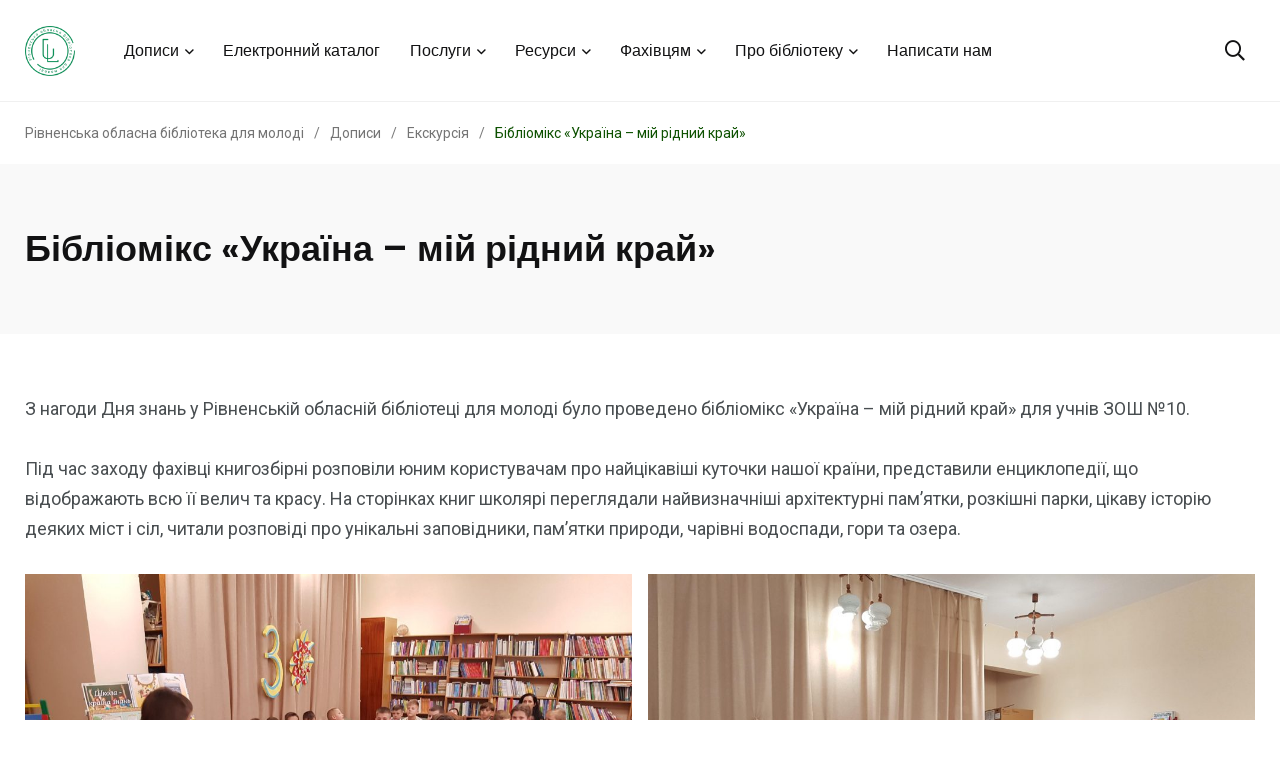

--- FILE ---
content_type: text/html; charset=UTF-8
request_url: https://ulibrv.com.ua/%D0%B1%D1%96%D0%B1%D0%BB%D1%96%D0%BE%D0%BC%D1%96%D0%BA%D1%81-%D1%83%D0%BA%D1%80%D0%B0%D1%97%D0%BD%D0%B0-%D0%BC%D1%96%D0%B9-%D1%80%D1%96%D0%B4%D0%BD%D0%B8%D0%B9-%D0%BA%D1%80%D0%B0%D0%B9/
body_size: 11697
content:
<!doctype html>
<html lang="uk">
<head>
	<meta charset="UTF-8">
	<meta http-equiv="X-UA-Compatible" content="IE=edge">
	<meta name="viewport" content="width=device-width, initial-scale=1.0">
	<link rel="profile" href="https://gmpg.org/xfn/11">
	<link rel="pingback" href="https://ulibrv.com.ua/xmlrpc.php">
	<title>Бібліомікс  «Україна &#8211; мій рідний край» &#8211; Рівненська обласна бібліотека для молоді</title>
<noscript><style>#preloader{display:none;}</style></noscript><link rel='dns-prefetch' href='//fonts.googleapis.com' />
<link rel='dns-prefetch' href='//s.w.org' />
<link rel="alternate" type="application/rss+xml" title="Рівненська обласна бібліотека для молоді &raquo; стрічка" href="https://ulibrv.com.ua/feed/" />
<link rel="alternate" type="application/rss+xml" title="Рівненська обласна бібліотека для молоді &raquo; Канал коментарів" href="https://ulibrv.com.ua/comments/feed/" />
		<script type="text/javascript">
			window._wpemojiSettings = {"baseUrl":"https:\/\/s.w.org\/images\/core\/emoji\/13.0.0\/72x72\/","ext":".png","svgUrl":"https:\/\/s.w.org\/images\/core\/emoji\/13.0.0\/svg\/","svgExt":".svg","source":{"concatemoji":"https:\/\/ulibrv.com.ua\/wp-includes\/js\/wp-emoji-release.min.js?ver=5.5.17"}};
			!function(e,a,t){var n,r,o,i=a.createElement("canvas"),p=i.getContext&&i.getContext("2d");function s(e,t){var a=String.fromCharCode;p.clearRect(0,0,i.width,i.height),p.fillText(a.apply(this,e),0,0);e=i.toDataURL();return p.clearRect(0,0,i.width,i.height),p.fillText(a.apply(this,t),0,0),e===i.toDataURL()}function c(e){var t=a.createElement("script");t.src=e,t.defer=t.type="text/javascript",a.getElementsByTagName("head")[0].appendChild(t)}for(o=Array("flag","emoji"),t.supports={everything:!0,everythingExceptFlag:!0},r=0;r<o.length;r++)t.supports[o[r]]=function(e){if(!p||!p.fillText)return!1;switch(p.textBaseline="top",p.font="600 32px Arial",e){case"flag":return s([127987,65039,8205,9895,65039],[127987,65039,8203,9895,65039])?!1:!s([55356,56826,55356,56819],[55356,56826,8203,55356,56819])&&!s([55356,57332,56128,56423,56128,56418,56128,56421,56128,56430,56128,56423,56128,56447],[55356,57332,8203,56128,56423,8203,56128,56418,8203,56128,56421,8203,56128,56430,8203,56128,56423,8203,56128,56447]);case"emoji":return!s([55357,56424,8205,55356,57212],[55357,56424,8203,55356,57212])}return!1}(o[r]),t.supports.everything=t.supports.everything&&t.supports[o[r]],"flag"!==o[r]&&(t.supports.everythingExceptFlag=t.supports.everythingExceptFlag&&t.supports[o[r]]);t.supports.everythingExceptFlag=t.supports.everythingExceptFlag&&!t.supports.flag,t.DOMReady=!1,t.readyCallback=function(){t.DOMReady=!0},t.supports.everything||(n=function(){t.readyCallback()},a.addEventListener?(a.addEventListener("DOMContentLoaded",n,!1),e.addEventListener("load",n,!1)):(e.attachEvent("onload",n),a.attachEvent("onreadystatechange",function(){"complete"===a.readyState&&t.readyCallback()})),(n=t.source||{}).concatemoji?c(n.concatemoji):n.wpemoji&&n.twemoji&&(c(n.twemoji),c(n.wpemoji)))}(window,document,window._wpemojiSettings);
		</script>
		<style type="text/css">
img.wp-smiley,
img.emoji {
	display: inline !important;
	border: none !important;
	box-shadow: none !important;
	height: 1em !important;
	width: 1em !important;
	margin: 0 .07em !important;
	vertical-align: -0.1em !important;
	background: none !important;
	padding: 0 !important;
}
</style>
	<link rel='stylesheet' id='sbi_styles-css'  href='https://ulibrv.com.ua/wp-content/plugins/instagram-feed/css/sbi-styles.min.css?ver=6.6.1' type='text/css' media='all' />
<link rel='stylesheet' id='wpb_wmca_accordion_style-css'  href='https://ulibrv.com.ua/wp-content/plugins/wpb-accordion-menu-or-category/elementor/../assets/css/wpb_wmca_style.css?ver=1.0' type='text/css' media='all' />
<link rel='stylesheet' id='shared-counts-css'  href='https://ulibrv.com.ua/wp-content/plugins/shared-counts/assets/css/shared-counts.min.css?ver=1.5.0' type='text/css' media='all' />
<link rel='stylesheet' id='wp-block-library-css'  href='https://ulibrv.com.ua/wp-includes/css/dist/block-library/style.min.css?ver=5.5.17' type='text/css' media='all' />
<link rel='stylesheet' id='wp-block-library-theme-css'  href='https://ulibrv.com.ua/wp-includes/css/dist/block-library/theme.min.css?ver=5.5.17' type='text/css' media='all' />
<link rel='stylesheet' id='contact-form-7-css'  href='https://ulibrv.com.ua/wp-content/plugins/contact-form-7/includes/css/styles.css?ver=5.3.2' type='text/css' media='all' />
<link rel='stylesheet' id='font-awesome-css'  href='https://ulibrv.com.ua/wp-content/themes/papr/assets/css/fontawesome-all.min.css?ver=1.1.4' type='text/css' media='all' />
<link rel='stylesheet' id='papr-fonts-css'  href='https://fonts.googleapis.com/css?family=Poppins%3A300%2C300i%2C400%2C400i%2C500%2C500i%2C600%2C600i%2C700%2C700i%2C800%2C800i%2C900%7CRoboto%3A300%2C300i%2C400%2C400i%2C500%2C500i%2C700%2C700i%2C900%2C900%26display%3Dswap&#038;subset=latin%2Clatin-ext&#038;ver=5.5.17' type='text/css' media='all' />
<link rel='stylesheet' id='plyr-css'  href='https://ulibrv.com.ua/wp-content/themes/papr/assets/css/plyr.css?ver=1.1.4' type='text/css' media='all' />
<link rel='stylesheet' id='font-iconfont-css'  href='https://ulibrv.com.ua/wp-content/themes/papr/assets/css/iconfont.css?ver=1.1.4' type='text/css' media='all' />
<link rel='stylesheet' id='animate-css'  href='https://ulibrv.com.ua/wp-content/themes/papr/assets/css/animate.css?ver=1.1.4' type='text/css' media='all' />
<link rel='stylesheet' id='bootstrap-css'  href='https://ulibrv.com.ua/wp-content/themes/papr/assets/css/bootstrap.min.css?ver=1.1.4' type='text/css' media='all' />
<link rel='stylesheet' id='axil-style-css'  href='https://ulibrv.com.ua/wp-content/themes/papr/assets/css/style.css?ver=1.1.4' type='text/css' media='all' />
<link rel='stylesheet' id='elementor-frontend-legacy-css'  href='https://ulibrv.com.ua/wp-content/plugins/elementor/assets/css/frontend-legacy.min.css?ver=3.6.0' type='text/css' media='all' />
<link rel='stylesheet' id='elementor-frontend-css'  href='https://ulibrv.com.ua/wp-content/plugins/elementor/assets/css/frontend.min.css?ver=3.6.0' type='text/css' media='all' />
<link rel='stylesheet' id='eael-general-css'  href='https://ulibrv.com.ua/wp-content/plugins/essential-addons-for-elementor-lite/assets/front-end/css/view/general.min.css?ver=5.8.9' type='text/css' media='all' />
<link rel='stylesheet' id='ari-fancybox-css'  href='https://ulibrv.com.ua/wp-content/plugins/ari-fancy-lightbox/assets/fancybox/jquery.fancybox.min.css?ver=1.3.18' type='text/css' media='all' />
<style id='ari-fancybox-inline-css' type='text/css'>
BODY .fancybox-container{z-index:200000}BODY .fancybox-is-open .fancybox-bg{opacity:0.87}BODY .fancybox-bg {background-color:#0f0f11}BODY .fancybox-thumbs {background-color:#ffffff}
</style>
<style id='papr-dynamic-inline-css' type='text/css'>
.papr-container {padding-top:0px;}.papr-container {padding-bottom:0px;}
</style>
<script type='text/javascript' src='https://ulibrv.com.ua/wp-includes/js/jquery/jquery.js?ver=1.12.4-wp' id='jquery-core-js'></script>
<script type='text/javascript' src='https://ulibrv.com.ua/wp-content/themes/papr/assets/js/popper.js?ver=1.1.4' id='popper-js'></script>
<script type='text/javascript' id='ari-fancybox-js-extra'>
/* <![CDATA[ */
var ARI_FANCYBOX = {"lightbox":{"animationEffect":"zoom-in-out","idleTime":300,"loop":true,"backFocus":false,"trapFocus":false,"thumbs":{"hideOnClose":false},"touch":{"vertical":true,"momentum":true},"slideShow":{"autoStart":true},"buttons":["slideShow","fullScreen","thumbs","close"],"lang":"custom","i18n":{"custom":{"PREV":"Previous","NEXT":"Next","PLAY_START":"Start slideshow (P)","PLAY_STOP":"Stop slideshow (P)","FULL_SCREEN":"Full screen (F)","THUMBS":"Thumbnails (G)","CLOSE":"Close (Esc)","ERROR":"The requested content cannot be loaded. <br\/> Please try again later."}}},"convert":{"wp_gallery":{"convert":false},"images":{"convert":true,"post_grouping":true,"titleFromExif":true,"filenameToTitle":true,"convertNameSmart":true},"instagram":{"convert":true},"pdf":{"convert":true,"external":{"convert":true}}},"viewers":{"pdfjs":{"url":"https:\/\/ulibrv.com.ua\/wp-content\/plugins\/ari-fancy-lightbox\/assets\/pdfjs\/web\/viewer.html"}}};
/* ]]> */
</script>
<script type='text/javascript' src='https://ulibrv.com.ua/wp-content/plugins/ari-fancy-lightbox/assets/fancybox/jquery.fancybox.min.js?ver=1.3.18' id='ari-fancybox-js'></script>
<link rel="https://api.w.org/" href="https://ulibrv.com.ua/wp-json/" /><link rel="alternate" type="application/json" href="https://ulibrv.com.ua/wp-json/wp/v2/posts/8271" /><link rel="EditURI" type="application/rsd+xml" title="RSD" href="https://ulibrv.com.ua/xmlrpc.php?rsd" />
<link rel="wlwmanifest" type="application/wlwmanifest+xml" href="https://ulibrv.com.ua/wp-includes/wlwmanifest.xml" /> 
<link rel='prev' title='«Медіаграмотне чаювання» (у рамках проєкту «Медіаграмотність для громад», ініційованого програмою USAID «Мріємо та діємо» за підтримки IREX)' href='https://ulibrv.com.ua/%d0%bc%d0%b5%d0%b4%d1%96%d0%b0%d0%b3%d1%80%d0%b0%d0%bc%d0%be%d1%82%d0%bd%d0%b5-%d1%87%d0%b0%d1%8e%d0%b2%d0%b0%d0%bd%d0%bd%d1%8f-%d1%83-%d1%80%d0%b0%d0%bc%d0%ba%d0%b0%d1%85-%d0%bf%d1%80/' />
<link rel='next' title='Вікторина «Україна на карті Європи»' href='https://ulibrv.com.ua/%d0%b2%d1%96%d0%ba%d1%82%d0%be%d1%80%d0%b8%d0%bd%d0%b0-%d1%83%d0%ba%d1%80%d0%b0%d1%97%d0%bd%d0%b0-%d0%bd%d0%b0-%d0%ba%d0%b0%d1%80%d1%82%d1%96-%d1%94%d0%b2%d1%80%d0%be%d0%bf%d0%b8/' />
<meta name="generator" content="WordPress 5.5.17" />
<link rel="canonical" href="https://ulibrv.com.ua/%d0%b1%d1%96%d0%b1%d0%bb%d1%96%d0%be%d0%bc%d1%96%d0%ba%d1%81-%d1%83%d0%ba%d1%80%d0%b0%d1%97%d0%bd%d0%b0-%d0%bc%d1%96%d0%b9-%d1%80%d1%96%d0%b4%d0%bd%d0%b8%d0%b9-%d0%ba%d1%80%d0%b0%d0%b9/" />
<link rel='shortlink' href='https://ulibrv.com.ua/?p=8271' />
<link rel="alternate" type="application/json+oembed" href="https://ulibrv.com.ua/wp-json/oembed/1.0/embed?url=https%3A%2F%2Fulibrv.com.ua%2F%25d0%25b1%25d1%2596%25d0%25b1%25d0%25bb%25d1%2596%25d0%25be%25d0%25bc%25d1%2596%25d0%25ba%25d1%2581-%25d1%2583%25d0%25ba%25d1%2580%25d0%25b0%25d1%2597%25d0%25bd%25d0%25b0-%25d0%25bc%25d1%2596%25d0%25b9-%25d1%2580%25d1%2596%25d0%25b4%25d0%25bd%25d0%25b8%25d0%25b9-%25d0%25ba%25d1%2580%25d0%25b0%25d0%25b9%2F" />
<link rel="alternate" type="text/xml+oembed" href="https://ulibrv.com.ua/wp-json/oembed/1.0/embed?url=https%3A%2F%2Fulibrv.com.ua%2F%25d0%25b1%25d1%2596%25d0%25b1%25d0%25bb%25d1%2596%25d0%25be%25d0%25bc%25d1%2596%25d0%25ba%25d1%2581-%25d1%2583%25d0%25ba%25d1%2580%25d0%25b0%25d1%2597%25d0%25bd%25d0%25b0-%25d0%25bc%25d1%2596%25d0%25b9-%25d1%2580%25d1%2596%25d0%25b4%25d0%25bd%25d0%25b8%25d0%25b9-%25d0%25ba%25d1%2580%25d0%25b0%25d0%25b9%2F&#038;format=xml" />
<meta name="generator" content="Redux 4.5.0" /><!-- Analytics by WP Statistics - https://wp-statistics.com -->
        <!--Customizer CSS-->
        <style type="text/css">

            /* Body */
                        /* Link */
                        /* Link Hover */
                        /* Meta */
                        /* Meta Hover */
                        /* Meta Link Hover */
                        /* Meta Hover Dark Section */
            

            /************************************************************************************
             * Header Top Bar
             ************************************************************************************/
            /* Background Color */
            .header-top.bg-grey-dark-one, .header-top.header-top__style-two.bg-grey-dark-seven { background-color :#0a0a0a; }            /* Body Color */
                        /* Link Color */
                        /* Link Hover Color */
                        /************************************************************************************
             * Header
             ************************************************************************************/
            /* Background Color */
                        /* Link Color */
                                    /* Link Hover Color */
                        
            /************************************************************************************
             * General 
             ************************************************************************************/
            /* Primary [#ff2c54] */
            :root { --primary-color:#0d5100; }            /* Heading */
                        /* Heading Hover */
                                    /* Heading Hover Color Dark Section */
            .bg-grey-dark-one .post-block:hover .axil-post-title, .bg-grey-dark-one .btn-link:hover { color :#ffffff !important; }            .bg-grey-dark-one .btn-link:hover::before, .bg-grey-dark-one .btn-link:hover::after { background-color :#ffffff; }

            /************************************************************************************
             * Footer 
             ************************************************************************************/
            /* Background Color */
            footer.page-footer.bg-grey-dark-key { background-color :#052b00; }            /* Footer Heading Color */
                        /* Footer Body Color */
                        /* Footer Link Color */
            .footer-widget ul.menu a, .footer-widget a, .page-footer a { color :#d8d8d8; }            /* Footer Link Hover Color */
            .footer-widget ul.menu a:hover, .footer-widget a:hover, .page-footer a:hover { color :#c999a5; }            /* Footer Bottom Border top Color */
            .footer-bottom { border-color :#dddddd; }
        </style>
        <!--/Customizer CSS-->
        <link rel="icon" href="https://ulibrv.com.ua/wp-content/uploads/2019/11/cropped-bitmap-scaled-32x32.png" sizes="32x32" />
<link rel="icon" href="https://ulibrv.com.ua/wp-content/uploads/2019/11/cropped-bitmap-scaled-192x192.png" sizes="192x192" />
<link rel="apple-touch-icon" href="https://ulibrv.com.ua/wp-content/uploads/2019/11/cropped-bitmap-scaled-180x180.png" />
<meta name="msapplication-TileImage" content="https://ulibrv.com.ua/wp-content/uploads/2019/11/cropped-bitmap-scaled-270x270.png" />
		<style type="text/css" id="wp-custom-css">
			.axil-top-scroll.animated.bounce.faster {
	display: none;
}
.axil-top-scroll.animated.bounce.faster.back-top {
	display: block;
}

.sidebar-post-widget {
    .nav-pills {
        li {
            a {
                color: var(--grey-dark-seven);
            }
        }
    }
}

a:focus {
  outline: none;
  border: 2px solid #0073e6;
}

.bg-color-red-two {
    background-color: #ce3f00;
}

.breadcrumb-wrapper nav span a span {
    color: #747474 !important;
}

tr.catalogRow td:last-child {
	width: 300px;
}

td.catalogCell {
	width: 200px;
	border: 0px;
	padding: 3px 10px;
}

td.catalogCell select,
td.catalogCell input {
	display: initial;
}

td.catalogCell input.yearInput {
		width: 80px;
}

#catalog_results{
  scroll-margin-top: 150px;
}

.pagination {
  display: flex;
	justify-content: center;
	margin-bottom: 10px;
}

.pagination button {
	background-color: transparent;
  color: black;
  padding: 8px 16px;
  text-decoration: none;
	border: none;
}

.pagination button:first-child,
.pagination button:last-child {
	padding: 8px;
}

.pagination button.active {
  background-color: #e5284b;
  color: white;
  border-radius: 5px;
	pointer-events: none;
  cursor: default;
}

.pagination button:hover:not(.active) {
  background-color: #ddd;
  border-radius: 5px;
}

.pagination button:hover:not(.disabled) {
  background-color: #ddd;
  border-radius: 5px;
}

.pagination button.disabled {
	pointer-events: none;
  cursor: default;
}



@media (max-width: 767px) {
	td.catalogCell {
	  width: 250px;
  }
	
	 td.catalogCell select,
	 td.catalogCell input {
		padding: 0 10px;
    height: 35px;
	}
	
	td.catalogCell input.yearInput{
		width: 60px;
	}
	
	.pagination button {
    padding: 8px 13px;
  }
}




#post-2664 .elementor-icon-box-wrapper a:visited,
#post-2664 .elementor-icon-box-wrapper a:link {
	color: #818a91;
}

#post-2664 .elementor-icon-box-wrapper:hover a {
	color: #FF2C54;
}

#post-2664 .elementor-icon-box-wrapper:hover .elementor-icon-box-title a {
  border-color: #FF2C54;
}

#post-2664 .elementor-icon-box-wrapper a {
	text-decoration: none;
  transition: 300ms;
  border-bottom: 2px solid transparent;
	color: #818a91;
}


.elementor-element .wpb_category_n_menu_accordion ul > li li {
  background: transparent;
}

.elementor-element .wpb_category_n_menu_accordion ul > li li a {
  color: #121213!important;
	text-decoration: none;
}

.wpb_category_n_menu_accordion li > a:hover > span.wpb-submenu-indicator {
  color: #121213;
}

.wpb_category_n_menu_accordion > ul > li > a:hover {
  background-color: transparent;
  color: #121213;
	text-decoration: underline;
}

.wpb_category_n_menu_accordion > ul > li > a {
	text-decoration: none;
  background: transparent;
  color: #121213!important;
}

.social-count-plus ul .count-telegram {
  background: #0088CC !important;
}

.social-count-plus ul .count-telegram a {
  color: #ffffff !important;
}

.social-count-plus ul .count-telegram a:before {
  content: "\f2c6";
}
		</style>
		</head>
<body class="post-template-default single single-post postid-8271 single-format-standard wp-embed-responsive no-sidebar full-width  axil-sticky-menu menu-open-click elementor-default elementor-kit-4342">
    	<div class="wrp">
		<!-- Main contents -->
        <main class="main-content ">
		<!-- Header starts -->
<div id="page" class="papr-main-content">			
				
		<header class="page-header">
		<div class="navbar bg-white axil-header axil-header-one">
    <div class="container">
        <div class="navbar-inner" style="justify-content: center">
            <div class="brand-logo-container">
                <a class="site-logo" href="https://ulibrv.com.ua/">
                    <img class="brand-logo" src="https://ulibrv.com.ua/wp-content/uploads/2019/11/bitmap-scaled.png"
                         alt="Рівненська обласна бібліотека для молоді">
                </a>
            </div>
            <!-- End of .brand-logo-container -->

            <nav class="main-nav-wrapper"><ul id="main-menu" class="main-navigation list-inline"><li id="menu-item-610" class="menu-item menu-item-type-custom menu-item-object-custom menu-item-has-children menu-item-610 has-dropdown"><a href="#">Дописи</a>
<ul class="submenu">
	<li id="menu-item-2513" class="menu-item menu-item-type-taxonomy menu-item-object-category current-post-ancestor current-menu-parent current-post-parent menu-item-2513 is-active "><a href="https://ulibrv.com.ua/category/events/">Події</a></li>
</ul>
</li>
<li id="menu-item-2623" class="menu-item menu-item-type-post_type menu-item-object-page menu-item-2623"><a href="https://ulibrv.com.ua/ecatalog/">Електронний каталог</a></li>
<li id="menu-item-2598" class="menu-item menu-item-type-custom menu-item-object-custom menu-item-has-children menu-item-2598 has-dropdown"><a href="#">Послуги</a>
<ul class="submenu">
	<li id="menu-item-2671" class="menu-item menu-item-type-post_type menu-item-object-page menu-item-2671"><a href="https://ulibrv.com.ua/%d0%bf%d0%be%d1%81%d0%bb%d1%83%d0%b3%d0%b8/">Перелік послуг</a></li>
	<li id="menu-item-2670" class="menu-item menu-item-type-post_type menu-item-object-page menu-item-2670"><a href="https://ulibrv.com.ua/%d0%ba%d0%bb%d1%83%d0%b1%d0%b8/">Клуби</a></li>
	<li id="menu-item-20410" class="menu-item menu-item-type-post_type menu-item-object-page menu-item-20410"><a href="https://ulibrv.com.ua/%d1%96%d1%82-%d0%bf%d0%be%d1%80%d0%b0%d0%b4%d0%bd%d0%b8%d0%ba-%d0%b4%d0%bb%d1%8f-%d0%bf%d0%be%d1%87%d0%b0%d1%82%d0%ba%d1%96%d0%b2%d1%86%d1%96%d0%b2/">ІТ порадник для початківців</a></li>
	<li id="menu-item-10565" class="menu-item menu-item-type-custom menu-item-object-custom menu-item-10565"><a href="https://ulibrv.com.ua/%d0%be%d0%bd%d0%bb%d0%b0%d0%b9%d0%bd-%d1%80%d0%b5%d1%94%d1%81%d1%82%d1%80%d0%b0%d1%86%d1%96%d1%8f-%d0%ba%d0%b0%d1%80%d1%82%d0%ba%d0%b8-%d0%ba%d0%be%d1%80%d0%b8%d1%81%d1%82%d1%83%d0%b2%d0%b0%d1%87/">Реєстрація</a></li>
</ul>
</li>
<li id="menu-item-2596" class="menu-item menu-item-type-custom menu-item-object-custom menu-item-has-children menu-item-2596 has-dropdown"><a href="#">Ресурси</a>
<ul class="submenu">
	<li id="menu-item-2609" class="menu-item menu-item-type-post_type menu-item-object-page menu-item-2609"><a href="https://ulibrv.com.ua/%d0%b2%d1%96%d1%80%d1%82%d1%83%d0%b0%d0%bb%d1%8c%d0%bd%d0%b0-%d0%b4%d0%be%d0%b2%d1%96%d0%b4%d0%ba%d0%b0/">Віртуальна довідка</a></li>
	<li id="menu-item-2673" class="menu-item menu-item-type-post_type menu-item-object-page menu-item-2673"><a href="https://ulibrv.com.ua/%d0%b2%d1%96%d1%80%d1%82%d1%83%d0%b0%d0%bb%d1%8c%d0%bd%d1%96-%d0%b2%d0%b8%d1%81%d1%82%d0%b0%d0%b2%d0%ba%d0%b8/">Віртуальні виставки</a></li>
	<li id="menu-item-2672" class="menu-item menu-item-type-post_type menu-item-object-page menu-item-2672"><a href="https://ulibrv.com.ua/%d0%b2%d0%b8%d0%b4%d0%b0%d0%b2%d0%bd%d0%b8%d1%87%d0%b0-%d0%b4%d1%96%d1%8f%d0%bb%d1%8c%d0%bd%d1%96%d1%81%d1%82%d1%8c/">Видавнича діяльність</a></li>
	<li id="menu-item-3027" class="menu-item menu-item-type-post_type menu-item-object-page menu-item-3027"><a href="https://ulibrv.com.ua/%d0%b1%d1%96%d0%b1%d0%bb%d1%96%d0%be%d1%82%d1%80%d0%b0%d0%bd%d1%81%d1%84%d0%be%d1%80%d0%bc%d0%b5%d1%80%d0%b8/">Бібліотрансформери</a></li>
</ul>
</li>
<li id="menu-item-2597" class="menu-item menu-item-type-custom menu-item-object-custom menu-item-has-children menu-item-2597 has-dropdown"><a href="#">Фахівцям</a>
<ul class="submenu">
	<li id="menu-item-8041" class="menu-item menu-item-type-post_type menu-item-object-page menu-item-8041"><a href="https://ulibrv.com.ua/%d1%81%d0%be%d1%86%d1%96%d0%be%d0%bb%d0%be%d0%b3%d1%96%d1%87%d0%bd%d1%96-%d0%be%d0%bf%d0%b8%d1%82%d1%83%d0%b2%d0%b0%d0%bd%d0%bd%d1%8f/">Соціологічні дослідження</a></li>
	<li id="menu-item-18184" class="menu-item menu-item-type-post_type menu-item-object-page menu-item-18184"><a href="https://ulibrv.com.ua/%d0%ba%d0%be%d0%bd%d0%ba%d1%83%d1%80%d1%81%d0%b8/">Конкурси</a></li>
	<li id="menu-item-2558" class="menu-item menu-item-type-post_type menu-item-object-page menu-item-2558"><a href="https://ulibrv.com.ua/%d1%84%d0%b0%d1%85%d1%96%d0%b2%d1%86%d1%8f%d0%bc/">Інформація фахівцям</a></li>
	<li id="menu-item-18239" class="menu-item menu-item-type-post_type menu-item-object-page menu-item-18239"><a href="https://ulibrv.com.ua/%d0%bf%d1%96%d0%b4%d0%b2%d0%b8%d1%89%d0%b5%d0%bd%d0%bd%d1%8f-%d1%84%d0%b0%d1%85%d0%be%d0%b2%d0%be%d0%b3%d0%be-%d1%80%d1%96%d0%b2%d0%bd%d1%8f-%d0%b1%d1%96%d0%b1%d0%bb%d1%96%d0%be%d1%82%d0%b5%d1%87/">Підвищення фахового рівня бібліотечних працівників</a></li>
	<li id="menu-item-18647" class="menu-item menu-item-type-post_type menu-item-object-page menu-item-18647"><a href="https://ulibrv.com.ua/%d0%b7%d0%b2%d1%96%d1%82%d0%bd%d1%96%d1%81%d1%82%d1%8c/">Звітність</a></li>
	<li id="menu-item-18982" class="menu-item menu-item-type-post_type menu-item-object-page menu-item-18982"><a href="https://ulibrv.com.ua/%d0%bc%d0%b5%d1%82%d0%be%d0%b4%d0%b8%d1%87%d0%bd%d1%96-%d1%80%d0%b5%d0%ba%d0%be%d0%bc%d0%b5%d0%bd%d0%b4%d0%b0%d1%86%d1%96%d1%97/">Методичні рекомендації 2023</a></li>
</ul>
</li>
<li id="menu-item-611" class="menu-item menu-item-type-custom menu-item-object-custom menu-item-has-children menu-item-611 has-dropdown"><a href="#">Про бібліотеку</a>
<ul class="submenu">
	<li id="menu-item-2262" class="menu-item menu-item-type-post_type menu-item-object-page menu-item-2262"><a href="https://ulibrv.com.ua/about-us/">Про нас</a></li>
	<li id="menu-item-2204" class="menu-item menu-item-type-post_type menu-item-object-page menu-item-2204"><a href="https://ulibrv.com.ua/our-team/">Наша команда</a></li>
	<li id="menu-item-2203" class="menu-item menu-item-type-post_type menu-item-object-page menu-item-2203"><a href="https://ulibrv.com.ua/contact-us/">Зв’язатися з нами</a></li>
	<li id="menu-item-10155" class="menu-item menu-item-type-custom menu-item-object-custom menu-item-10155"><a href="https://ulibrv.com.ua/%d0%bf%d1%80%d0%b0%d0%b2%d0%b8%d0%bb%d0%b0-%d0%ba%d0%be%d1%80%d0%b8%d1%81%d1%82%d1%83%d0%b2%d0%b0%d0%bd%d0%bd%d1%8f-%d1%80%d1%96%d0%b2%d0%bd%d0%b5%d0%bd%d1%81%d1%8c%d0%ba%d0%be%d1%8e-%d0%be%d0%b1/">Правила користування</a></li>
	<li id="menu-item-12866" class="menu-item menu-item-type-custom menu-item-object-custom menu-item-12866"><a href="https://ulibrv.com.ua/public-information/">Публічна інформація</a></li>
	<li id="menu-item-26373" class="menu-item menu-item-type-post_type menu-item-object-page menu-item-26373"><a href="https://ulibrv.com.ua/%d0%b4%d0%be%d1%81%d1%82%d1%83%d0%bf%d0%bd%d1%96%d1%81%d1%82%d1%8c/">Доступність</a></li>
	<li id="menu-item-30728" class="menu-item menu-item-type-post_type menu-item-object-page menu-item-30728"><a href="https://ulibrv.com.ua/%d0%bf%d1%80%d0%b0%d0%b2%d0%b8%d0%bb%d0%b0-%d0%b1%d0%b5%d0%b7%d0%b1%d0%b0%d1%80%d1%94%d1%80%d0%bd%d1%96%d1%81%d1%82%d1%8c/">Безбар&#8217;єрність</a></li>
</ul>
</li>
<li id="menu-item-9585" class="menu-item menu-item-type-custom menu-item-object-custom menu-item-9585"><a href="https://help.ulibrv.com.ua/">Написати нам</a></li>
</ul></nav>			<!-- 1 0 -->
			
                            <div class="navbar-extra-features ml-auto">
                                            <form id="search" action="https://ulibrv.com.ua/" class="navbar-search"
                              method="GET">
                            <div class="search-field">
                                <input type="text" class="navbar-search-field" name="s"
                                       placeholder="Search ..."
                                       value="">
                                <button class="navbar-search-btn" type="submit"><i class="fal fa-search"></i></button>
                            </div>
                            <!-- End of .search-field -->
                            <a href="#" class="navbar-search-close"><i class="fal fa-times"></i></a>
                        </form>
                        <!-- End of .navbar-search -->
                        <a href="#" class="nav-search-field-toggler" data-toggle="nav-search-feild" aria-label="Search"><i
                                    class="far fa-search"></i></a>
                                                                                
                </div>
                        <!-- End of .navbar-extra-features -->
            <div class="main-nav-toggler d-block d-lg-none" id="main-nav-toggler">
                <div class="toggler-inner">
                    <span></span>
                    <span></span>
                    <span></span>
                </div>
            </div>
            <!-- End of .main-nav-toggler -->
        </div>
        <!-- End of .navbar-inner -->
    </div>
    <!-- End of .container -->
</div>
		
		</header>		
	<div class="papr-container-main">
				<div class="breadcrumb-wrapper">
			<div class="container">
				<nav aria-label="breadcrumb"><!-- Breadcrumb NavXT 7.2.0 -->
<span property="itemListElement" typeof="ListItem"><a property="item" typeof="WebPage" title="Перейти до Рівненська обласна бібліотека для молоді." href="https://ulibrv.com.ua" class="home" ><span property="name">Рівненська обласна бібліотека для молоді</span></a><meta property="position" content="1"></span><span class="dvdr"> / </span><span property="itemListElement" typeof="ListItem"><a property="item" typeof="WebPage" title="Перейти до Дописи." href="https://ulibrv.com.ua/events/" class="post-root post post-post" ><span property="name">Дописи</span></a><meta property="position" content="2"></span><span class="dvdr"> / </span><span property="itemListElement" typeof="ListItem"><a property="item" typeof="WebPage" title="Go to the Екскурсія Категорія archives." href="https://ulibrv.com.ua/category/%d0%b5%d0%ba%d1%81%d0%ba%d1%83%d1%80%d1%81%d1%96%d1%8f/" class="taxonomy category" ><span property="name">Екскурсія</span></a><meta property="position" content="3"></span><span class="dvdr"> / </span><span property="itemListElement" typeof="ListItem"><span property="name" class="post post-post current-item">Бібліомікс  «Україна &#8211; мій рідний край»</span><meta property="url" content="https://ulibrv.com.ua/%d0%b1%d1%96%d0%b1%d0%bb%d1%96%d0%be%d0%bc%d1%96%d0%ba%d1%81-%d1%83%d0%ba%d1%80%d0%b0%d1%97%d0%bd%d0%b0-%d0%bc%d1%96%d0%b9-%d1%80%d1%96%d0%b4%d0%bd%d0%b8%d0%b9-%d0%ba%d1%80%d0%b0%d0%b9/"><meta property="position" content="4"></span></nav>
			</div>			
		</div>	


    <div class="papr-container">
                                        <section class="banner banner__default bg-grey-light-three">
        <div class="container">
            <div class="row align-items-center">
                <div class="col-lg-12">
                    <div class="post-title-wrapper">
                        <h1 class="m-b-xs-0 axil-post-title hover-line">Бібліомікс  «Україна &#8211; мій рідний край»</h1>                    </div>
                    <!-- End of .post-title-wrapper -->
                </div>
                <!-- End of .col-lg-8 -->
            </div>
        </div>
        <!-- End of .container -->
    </section>
<!-- End of .banner -->
<div class="post-single-wrapper p-t-xs-60">
    <div class="container">
                <div class="row">
                        <div class="col-12">
                <article class="post-details">
                    
<p>З нагоди Дня знань у Рівненській обласній бібліотеці для молоді було проведено бібліомікс «Україна &#8211; мій рідний край» для учнів ЗОШ №10. </p>



<p>Під час заходу фахівці книгозбірні розповіли юним користувачам про найцікавіші куточки нашої країни, представили енциклопедії, що відображають всю її велич та красу. На сторінках книг школярі переглядали найвизначніші архітектурні пам’ятки, розкішні парки, цікаву історію деяких міст і сіл, читали розповіді про унікальні заповідники, пам’ятки природи, чарівні водоспади, гори та озера.</p>



<figure class="wp-block-gallery columns-2 is-cropped"><ul class="blocks-gallery-grid"><li class="blocks-gallery-item"><figure><img loading="lazy" width="1024" height="768" src="https://ulibrv.com.ua/wp-content/uploads/2021/09/1-1-1024x768.jpg" alt="" data-id="8272" data-full-url="https://ulibrv.com.ua/wp-content/uploads/2021/09/1-1-scaled.jpg" data-link="https://ulibrv.com.ua/?attachment_id=8272" class="wp-image-8272" srcset="https://ulibrv.com.ua/wp-content/uploads/2021/09/1-1-1024x768.jpg 1024w, https://ulibrv.com.ua/wp-content/uploads/2021/09/1-1-300x225.jpg 300w, https://ulibrv.com.ua/wp-content/uploads/2021/09/1-1-768x576.jpg 768w, https://ulibrv.com.ua/wp-content/uploads/2021/09/1-1-1536x1152.jpg 1536w, https://ulibrv.com.ua/wp-content/uploads/2021/09/1-1-2048x1536.jpg 2048w" sizes="(max-width: 1024px) 100vw, 1024px" /></figure></li><li class="blocks-gallery-item"><figure><img loading="lazy" width="1024" height="768" src="https://ulibrv.com.ua/wp-content/uploads/2021/09/1-6-1024x768.jpg" alt="" data-id="8273" data-full-url="https://ulibrv.com.ua/wp-content/uploads/2021/09/1-6-scaled.jpg" data-link="https://ulibrv.com.ua/?attachment_id=8273" class="wp-image-8273" srcset="https://ulibrv.com.ua/wp-content/uploads/2021/09/1-6-1024x768.jpg 1024w, https://ulibrv.com.ua/wp-content/uploads/2021/09/1-6-300x225.jpg 300w, https://ulibrv.com.ua/wp-content/uploads/2021/09/1-6-768x576.jpg 768w, https://ulibrv.com.ua/wp-content/uploads/2021/09/1-6-1536x1152.jpg 1536w, https://ulibrv.com.ua/wp-content/uploads/2021/09/1-6-2048x1536.jpg 2048w" sizes="(max-width: 1024px) 100vw, 1024px" /></figure></li></ul></figure>



<p>Юні користувачі дізнайтеся багато цікавої інформації про славетне минуле стародавніх фортець, дивовижних палаців й замків та взяли участь у вікторині «Як добре ти знаєш свою країну?». Так, школярі разом шукали відповіді на питання «Яке місто України має ім’я гетьмана?», «У якій області знаходиться «долина нарцисів»?», «Який обласний центр в Україні має ім’я відомого письменника?» та ін.</p>



<figure class="wp-block-gallery columns-2 is-cropped"><ul class="blocks-gallery-grid"><li class="blocks-gallery-item"><figure><img loading="lazy" width="1024" height="768" src="https://ulibrv.com.ua/wp-content/uploads/2021/09/1-9-2-1024x768.jpg" alt="" data-id="8274" data-full-url="https://ulibrv.com.ua/wp-content/uploads/2021/09/1-9-2-scaled.jpg" data-link="https://ulibrv.com.ua/?attachment_id=8274" class="wp-image-8274" srcset="https://ulibrv.com.ua/wp-content/uploads/2021/09/1-9-2-1024x768.jpg 1024w, https://ulibrv.com.ua/wp-content/uploads/2021/09/1-9-2-300x225.jpg 300w, https://ulibrv.com.ua/wp-content/uploads/2021/09/1-9-2-768x576.jpg 768w, https://ulibrv.com.ua/wp-content/uploads/2021/09/1-9-2-1536x1152.jpg 1536w, https://ulibrv.com.ua/wp-content/uploads/2021/09/1-9-2-2048x1536.jpg 2048w" sizes="(max-width: 1024px) 100vw, 1024px" /></figure></li><li class="blocks-gallery-item"><figure><img loading="lazy" width="1024" height="576" src="https://ulibrv.com.ua/wp-content/uploads/2021/09/photo_2021-09-01_11-45-22-1024x576.jpg" alt="" data-id="8275" data-full-url="https://ulibrv.com.ua/wp-content/uploads/2021/09/photo_2021-09-01_11-45-22.jpg" data-link="https://ulibrv.com.ua/?attachment_id=8275" class="wp-image-8275" srcset="https://ulibrv.com.ua/wp-content/uploads/2021/09/photo_2021-09-01_11-45-22-1024x576.jpg 1024w, https://ulibrv.com.ua/wp-content/uploads/2021/09/photo_2021-09-01_11-45-22-300x169.jpg 300w, https://ulibrv.com.ua/wp-content/uploads/2021/09/photo_2021-09-01_11-45-22-768x432.jpg 768w, https://ulibrv.com.ua/wp-content/uploads/2021/09/photo_2021-09-01_11-45-22.jpg 1280w" sizes="(max-width: 1024px) 100vw, 1024px" /></figure></li></ul></figure>



<p>Досліджуючи історію рідного краю, користувачі бібліотеки згадали тих, хто загинув у боротьбі за незалежність, суверенітет і територіальну цілісність нашої держави (з нагоди Дня пам’яті захисників України). Символікою пам’яті є квітка соняшника, адже в серпні 2014 року на полях саме із цією рослиною полягло багато українських воїнів. </p>



<p>Дякуємо за активність! До нових зустрічей на заходах Рівненської обласної бібліотеки для молоді.</p>
                </article>
                
                                                                <a href="https://ulibrv.com.ua/%d0%b2%d1%96%d0%ba%d1%82%d0%be%d1%80%d0%b8%d0%bd%d0%b0-%d1%83%d0%ba%d1%80%d0%b0%d1%97%d0%bd%d0%b0-%d0%bd%d0%b0-%d0%ba%d0%b0%d1%80%d1%82%d1%96-%d1%94%d0%b2%d1%80%d0%be%d0%bf%d0%b8/" rel="next"></a><a href="https://ulibrv.com.ua/%d0%bc%d0%b5%d0%b4%d1%96%d0%b0%d0%b3%d1%80%d0%b0%d0%bc%d0%be%d1%82%d0%bd%d0%b5-%d1%87%d0%b0%d1%8e%d0%b2%d0%b0%d0%bd%d0%bd%d1%8f-%d1%83-%d1%80%d0%b0%d0%bc%d0%ba%d0%b0%d1%85-%d0%bf%d1%80/" rel="prev"></a>        <div class="row  post-navigation-wrapper m-b-xs-60">
                            <div class="col-lg-6 col-md-6 col-sm-12 col-12">
                    <div class="post-navigation" style="background-image: url(https://ulibrv.com.ua/wp-content/uploads/2021/09/1-11-scaled.jpg)">
                        <div class="post-nav-content">
                            <a href="https://ulibrv.com.ua/%d0%bc%d0%b5%d0%b4%d1%96%d0%b0%d0%b3%d1%80%d0%b0%d0%bc%d0%be%d1%82%d0%bd%d0%b5-%d1%87%d0%b0%d1%8e%d0%b2%d0%b0%d0%bd%d0%bd%d1%8f-%d1%83-%d1%80%d0%b0%d0%bc%d0%ba%d0%b0%d1%85-%d0%bf%d1%80/" class="prev-post">
                                <i class="feather icon-chevron-left"></i>Previous Post                            </a>
                            <h3>
                                <a href="https://ulibrv.com.ua/%d0%bc%d0%b5%d0%b4%d1%96%d0%b0%d0%b3%d1%80%d0%b0%d0%bc%d0%be%d1%82%d0%bd%d0%b5-%d1%87%d0%b0%d1%8e%d0%b2%d0%b0%d0%bd%d0%bd%d1%8f-%d1%83-%d1%80%d0%b0%d0%bc%d0%ba%d0%b0%d1%85-%d0%bf%d1%80/">«Медіаграмотне чаювання» (у рамках проєкту «Медіаграмотність для громад», ініційованого програмою USAID «Мріємо та діємо» за підтримки IREX)</a>
                            </h3>
                        </div>
                    </div>
                </div>
                                        <div class="col-lg-6 col-md-6 col-sm-12 col-12">
                    <div class="post-navigation text-right" style="background-image: url(https://ulibrv.com.ua/wp-content/uploads/2021/09/431475_1603368459.png)">
                        <div class="post-nav-content">
                            <a href="https://ulibrv.com.ua/%d0%b2%d1%96%d0%ba%d1%82%d0%be%d1%80%d0%b8%d0%bd%d0%b0-%d1%83%d0%ba%d1%80%d0%b0%d1%97%d0%bd%d0%b0-%d0%bd%d0%b0-%d0%ba%d0%b0%d1%80%d1%82%d1%96-%d1%94%d0%b2%d1%80%d0%be%d0%bf%d0%b8/" class="next-post">
                                Next Post<i class="feather icon-chevron-right"></i>
                            </a>
                            <h3>
                                <a href="https://ulibrv.com.ua/%d0%b2%d1%96%d0%ba%d1%82%d0%be%d1%80%d0%b8%d0%bd%d0%b0-%d1%83%d0%ba%d1%80%d0%b0%d1%97%d0%bd%d0%b0-%d0%bd%d0%b0-%d0%ba%d0%b0%d1%80%d1%82%d1%96-%d1%94%d0%b2%d1%80%d0%be%d0%bf%d0%b8/">Вікторина «Україна на карті Європи»</a>
                            </h3>
                        </div>
                    </div>
                </div>
                    </div>

    
            </div>
                    </div>
        <!-- End of .row -->
    </div>
    <!-- End of .container -->
</div>

                        </div>

</div><!-- #papr-container-main -->
    
<footer class="page-footer bg-grey-dark-key">
	<div class="custom-fluid-container">
		
					<div class="footer-mid pt-0">
				<div class="row align-items-center">
					<div class="col-md">
						<div class="footer-logo-container">
							<a class="footer-logo" href="https://ulibrv.com.ua/"><img src="https://ulibrv.com.ua/wp-content/uploads/2019/11/bitmap-scaled.png" alt="Рівненська обласна бібліотека для молоді"></a>									
						</div>
						<!-- End of .brand-logo-container -->
					</div>
					<!-- End of .col-md-6 -->
											<div class="col-md-auto">
							<div class="footer-social-share-wrapper">
								<div class="footer-social-share">
									<div class="axil-social-title">Соціальні мережі</div>
										<ul class="social-share social-share__with-bg">
																							<li><a target="_blank" href="https://www.facebook.com/RivneYouthLibrary" aria-label="Link to Socials"><i class="fab fa-facebook-f"></i></a></li>
																							<li><a target="_blank" href="https://www.youtube.com/@RivneYouthLibrary" aria-label="Link to Socials"><i class="fab fa-youtube"></i></a></li>
																							<li><a target="_blank" href="https://www.instagram.com/rivneyouthlibrary/" aria-label="Link to Socials"><i class="fab fa-instagram"></i></a></li>
													
											<li><a target="_blank" href="https://t.me/Ulibrv" aria-label="Link to Socials"><i class="fab fa-telegram"></i></a>
                                            </li>
										</ul>
								</div>
							</div>
							<!-- End of .footer-social-share-wrapper -->
						</div>
										<!-- End of .col-md-6 -->
				</div>
				<!-- End of .row -->
			</div>
				<!-- End of .footer-mid -->
		<div class="footer-bottom">
			                   
                <ul id="menu-footer-menu" class="footer-bottom-links"><li id="menu-item-338" class="menu-item menu-item-type-post_type menu-item-object-page menu-item-338"><a href="https://ulibrv.com.ua/contact-us/">Зв’язатися з нами</a></li>
<li id="menu-item-1596" class="menu-item menu-item-type-custom menu-item-object-custom menu-item-1596"><a target="_blank" rel="noopener noreferrer" href="https://t.me/RivneYouthLibrary">Наш Телеграм Канал</a></li>
</ul>                   
             			<!-- End of .footer-bottom-links -->
				
		</div>
		<!-- End of .footer-bottom -->
	</div>
	<!-- End of .container -->
</footer>



</div></main>
</div>
<a href="#" class="axil-top-scroll animated bounce faster"><i class="fas fa-angle-up"></i></a><!-- Instagram Feed JS -->
<script type="text/javascript">
var sbiajaxurl = "https://ulibrv.com.ua/wp-admin/admin-ajax.php";
</script>
<script type='text/javascript' id='shared-counts-js-extra'>
/* <![CDATA[ */
var shared_counts = {"social_tracking":"1"};
var shared_counts = {"social_tracking":"1"};
/* ]]> */
</script>
<script type='text/javascript' src='https://ulibrv.com.ua/wp-content/plugins/shared-counts/assets/js/shared-counts.min.js?ver=1.5.0' id='shared-counts-js'></script>
<script type='text/javascript' id='contact-form-7-js-extra'>
/* <![CDATA[ */
var wpcf7 = {"apiSettings":{"root":"https:\/\/ulibrv.com.ua\/wp-json\/contact-form-7\/v1","namespace":"contact-form-7\/v1"},"cached":"1"};
/* ]]> */
</script>
<script type='text/javascript' src='https://ulibrv.com.ua/wp-content/plugins/contact-form-7/includes/js/scripts.js?ver=5.3.2' id='contact-form-7-js'></script>
<script type='text/javascript' src='https://ulibrv.com.ua/wp-content/plugins/wpb-accordion-menu-or-category/elementor/../assets/js/jquery.cookie.js?ver=1.4.1' id='wpb_wmca_jquery_cookie-js'></script>
<script type='text/javascript' src='https://ulibrv.com.ua/wp-content/plugins/wpb-accordion-menu-or-category/elementor/../assets/js/jquery.navgoco.min.js?ver=1.0' id='wpb_wmca_accordion_script-js'></script>
<script type='text/javascript' src='https://ulibrv.com.ua/wp-content/plugins/wpb-accordion-menu-or-category/elementor/../assets/js/accordion-init.js?ver=1.0' id='wpb_wmca_accordion_init-js'></script>
<script type='text/javascript' id='wp-statistics-tracker-js-extra'>
/* <![CDATA[ */
var WP_Statistics_Tracker_Object = {"requestUrl":"https:\/\/ulibrv.com.ua\/wp-json\/wp-statistics\/v2","ajaxUrl":"https:\/\/ulibrv.com.ua\/wp-admin\/admin-ajax.php","hitParams":{"wp_statistics_hit":1,"source_type":"post","source_id":8271,"search_query":"","signature":"6346b01e147e027035e5667b2c1b65e4","endpoint":"hit"},"onlineParams":{"wp_statistics_hit":1,"source_type":"post","source_id":8271,"search_query":"","signature":"6346b01e147e027035e5667b2c1b65e4","endpoint":"online"},"option":{"userOnline":"1","dntEnabled":"1","bypassAdBlockers":false,"consentIntegration":{"name":null,"status":[]},"isPreview":false,"trackAnonymously":false,"isWpConsentApiActive":false,"consentLevel":"functional"},"jsCheckTime":"60000","isLegacyEventLoaded":"","customEventAjaxUrl":"https:\/\/ulibrv.com.ua\/wp-admin\/admin-ajax.php?action=wp_statistics_custom_event&nonce=468ea8f7f3"};
/* ]]> */
</script>
<script type='text/javascript' src='https://ulibrv.com.ua/wp-content/plugins/wp-statistics/assets/js/tracker.js?ver=14.15.6' id='wp-statistics-tracker-js'></script>
<script type='text/javascript' src='https://ulibrv.com.ua/wp-content/themes/papr/assets/js/bootstrap.min.js?ver=1.1.4' id='bootstrap-js'></script>
<script type='text/javascript' src='https://ulibrv.com.ua/wp-content/themes/papr/assets/js/theia-sticky-sidebar.min.js?ver=1.1.4' id='theia-sticky-sidebar-js'></script>
<script type='text/javascript' src='https://ulibrv.com.ua/wp-content/themes/papr/assets/js/jquery.nav.min.js?ver=1.1.4' id='jquery-nav-js'></script>
<script type='text/javascript' src='https://ulibrv.com.ua/wp-content/themes/papr/assets/js/jquery.sticky-kit.min.js?ver=1.1.4' id='jquery-sticky-kit-js'></script>
<script type='text/javascript' src='https://ulibrv.com.ua/wp-content/themes/papr/assets/js/plyr.polyfilled.js?ver=1.1.4' id='plyr-polyfilled-js'></script>
<script type='text/javascript' src='https://ulibrv.com.ua/wp-content/themes/papr/assets/js/css-vars-ponyfill@2.js?ver=1.1.4' id='css-vars-ponyfill-js'></script>
<script type='text/javascript' src='https://ulibrv.com.ua/wp-content/themes/papr/assets/js/easing-1.3.js?ver=1.1.4' id='easing-js'></script>
<script type='text/javascript' src='https://ulibrv.com.ua/wp-content/themes/papr/assets/js/jquery.nicescroll.min.js?ver=1.1.4' id='jquery-nicescroll-js'></script>
<script type='text/javascript' src='https://ulibrv.com.ua/wp-includes/js/imagesloaded.min.js?ver=4.1.4' id='imagesloaded-js'></script>
<script type='text/javascript' src='https://ulibrv.com.ua/wp-content/themes/papr/assets/js/isotope.pkgd.min.js?ver=1.1.4' id='isotope-pkgd-js'></script>
<script type='text/javascript' src='https://ulibrv.com.ua/wp-content/themes/papr/assets/js/plugins.js?ver=1.1.4' id='axil-plugins-js'></script>
<script type='text/javascript' id='axil-main-js-extra'>
/* <![CDATA[ */
var AxilObj = {"rtl":"no","ajaxurl":"https:\/\/ulibrv.com.ua\/wp-admin\/admin-ajax.php"};
/* ]]> */
</script>
<script type='text/javascript' src='https://ulibrv.com.ua/wp-content/themes/papr/assets/js/main.js?ver=1.1.4' id='axil-main-js'></script>
<script type='text/javascript' id='eael-general-js-extra'>
/* <![CDATA[ */
var localize = {"ajaxurl":"https:\/\/ulibrv.com.ua\/wp-admin\/admin-ajax.php","nonce":"93adbb75e2","i18n":{"added":"Added ","compare":"Compare","loading":"Loading..."},"eael_translate_text":{"required_text":"is a required field","invalid_text":"Invalid","billing_text":"Billing","shipping_text":"Shipping","fg_mfp_counter_text":"of"},"page_permalink":"https:\/\/ulibrv.com.ua\/%d0%b1%d1%96%d0%b1%d0%bb%d1%96%d0%be%d0%bc%d1%96%d0%ba%d1%81-%d1%83%d0%ba%d1%80%d0%b0%d1%97%d0%bd%d0%b0-%d0%bc%d1%96%d0%b9-%d1%80%d1%96%d0%b4%d0%bd%d0%b8%d0%b9-%d0%ba%d1%80%d0%b0%d0%b9\/","cart_redirectition":"no","cart_page_url":"","el_breakpoints":{"mobile":{"label":"\u041c\u043e\u0431\u0456\u043b\u044c\u043d\u0438\u0439","value":767,"default_value":767,"direction":"max","is_enabled":true},"mobile_extra":{"label":"Mobile Extra","value":880,"default_value":880,"direction":"max","is_enabled":false},"tablet":{"label":"\u041f\u043b\u0430\u043d\u0448\u0435\u0442","value":1024,"default_value":1024,"direction":"max","is_enabled":true},"tablet_extra":{"label":"Tablet Extra","value":1200,"default_value":1200,"direction":"max","is_enabled":false},"laptop":{"label":"\u041d\u043e\u0443\u0442\u0431\u0443\u043a","value":1366,"default_value":1366,"direction":"max","is_enabled":false},"widescreen":{"label":"\u0428\u0438\u0440\u043e\u043a\u0438\u0439 \u0435\u043a\u0440\u0430\u043d","value":2400,"default_value":2400,"direction":"min","is_enabled":false}}};
/* ]]> */
</script>
<script type='text/javascript' src='https://ulibrv.com.ua/wp-content/plugins/essential-addons-for-elementor-lite/assets/front-end/js/view/general.min.js?ver=5.8.9' id='eael-general-js'></script>
<script type='text/javascript' src='https://ulibrv.com.ua/wp-includes/js/wp-embed.min.js?ver=5.5.17' id='wp-embed-js'></script>

<!-- Matomo -->
<script>
  var _paq = window._paq = window._paq || [];
  /* tracker methods like "setCustomDimension" should be called before "trackPageView" */
  _paq.push(['trackPageView']);
  _paq.push(['enableLinkTracking']);
  (function() {
    var u="//stat.ulibrv.com.ua/";
    _paq.push(['setTrackerUrl', u+'matomo.php']);
    _paq.push(['setSiteId', '1']);
    var d=document, g=d.createElement('script'), s=d.getElementsByTagName('script')[0];
    g.async=true; g.src=u+'matomo.js'; s.parentNode.insertBefore(g,s);
  })();
</script>
<!-- End Matomo Code -->


</body>
</html>


<!-- Page cached by LiteSpeed Cache 5.6 on 2026-01-23 08:26:14 -->

--- FILE ---
content_type: text/css
request_url: https://ulibrv.com.ua/wp-content/themes/papr/assets/css/style.css?ver=1.1.4
body_size: 42974
content:
/*-- ===============================================

Product: 'Papr || WordPress Theme for News & Magazine'
Version: 1.1
Author: axilweb
Date Created: August 28, 2019

==================================================== --*/
/*-- == Table of contents =====================

( Example: Type 'ctrl+f' and then 'variables' to jump to the
 "example" section. Click 'find' if needed.)

//Defaults
-------------------------------
* variables;
* spacing;
* base;
* helper_classes;
* typography;
* backgrounds;
* animations;

//components 
------------------------------
* buttons;
* lang-dropdown;
* form;
* social_share;
* navbar;
* breadcrumb;
* shape;
* posts;
* content-block;
* newsletter-block;
* banner;
* banner-slider;
* banner-cat-counter;
* post_details;
* header_top;
* sidenav;
* page_footer;
* plyr;
* isotop;
* team;
* contact;
* error-404;
* under-construction;
* author-details;
* subscribe-popup;
* back-to-top

//widgets
-----------------------------
* widget;
* category;
* sidebar-social-share;
* sidebar-post;
* instagram-post;
* add-widget;
* tag-widget;
* media_queries;


================================================== --*/
/*-- Variables --*/
:root {
  --primary-font: 'Poppins', sans-serif;
  --secondary-font: 'Roboto', sans-serif;
  --font-awesome: 'Font Awesome 5 Pro';
  --primary-color: #FF2C54;
  --secondary-color: #FF9500;
  --action-color: #FECC00;
  --grey-dark-key: #000;
  --grey-dark-one: #121213;
  --grey-dark-two: #494E51;
  --grey-dark-three: #6B7074;
  --grey-dark-four: #7b7b7b;
  --grey-dark-five: #2B2B2B;
  --grey-dark-six: #cecece;
  --grey-dark-seven: #1a1a1a;
  --grey-dark-eight: #3f3f3f;
  --grey-mid: #C1C6C9;
  --grey-light-one: #D3D7DA;
  --grey-light-two: #F0F0F0;
  --grey-light-three: #F9F9F9;
  --border-color: #E6E6E6;
  --color-white: #fff;
  --color-success: #3EB75E;
  --color-warning: #FF8F3C;
  --color-info: #1BA2DB;
  --color-danger: #FF0003;
  --color-facebook: #3B5997;
  --color-twitter: #1BA1F2;
  --color-youtube: #ED4141;
  --color-linkedin: #0077B5;
  --color-pinterest: #E60022;
  --color-instagram: #C231A1;
  --color-vimeo: #00ADEF;
  --color-twitch: #6441A3;
  --color-green-one: #4CD965;
  --color-green-two: #3CD289;
  --color-green-three: #008079;
  --color-blue-one: #007AFF;
  --color-blue-two: #5AC8FA;
  --color-blue-three: #01ABF2;
  --color-blue-four: #4C8EBC;
  --color-red-one: #FF3A30;
  --color-red-two: #FF4F00;
  --color-purple-one: #5856D5;
  --color-purple-two: #CA9CF4;
  --color-yellow-one: #FFD400;
  --color-yellow-two: #FDE953;
  --color-blue-grey-one: #3F5573;
  --radius: 4px;
  --radius-big: 6px;
  --radius-small: 2px;
  --p-light: 300;
  --p-regular: 400;
  --p-medium: 500;
  --p-semi-bold: 600;
  --p-bold: 700;
  --p-extra-bold: 800;
  --p-black: 900;
  --s-light: 300;
  --s-regular: 400;
  --s-medium: 500;
  --s-bold: 700;
  --s-black: 900;
  --shadow-light: 0 2px 6px 0 rgba(0, 0, 0, 0.05);
  --shadow-dark: 0 2px 6px 0 rgba(0, 0, 0, 0.2);
  --cubic-easing: cubic-bezier(0.86, 0, 0.07, 1);
}
/*-- Spacing --*/
.m-xs-0 {
  margin: 0rem !important;
}
.m-t-xs-0 {
  margin-top: 0rem !important;
}
.m-r-xs-0 {
  margin-right: 0rem !important;
}
.m-b-xs-0 {
  margin-bottom: 0rem !important;
}
.m-l-xs-0 {
  margin-left: 0rem !important;
}
.m-xs-5 {
  margin: 0.5rem !important;
}
.m-t-xs-5 {
  margin-top: 0.5rem !important;
}
.m-r-xs-5 {
  margin-right: 0.5rem !important;
}
.m-b-xs-5 {
  margin-bottom: 0.5rem !important;
}
.m-l-xs-5 {
  margin-left: 0.5rem !important;
}
.m-xs-10 {
  margin: 1rem !important;
}
.m-t-xs-10 {
  margin-top: 1rem !important;
}
.m-r-xs-10 {
  margin-right: 1rem !important;
}
.m-b-xs-10 {
  margin-bottom: 1rem !important;
}
.m-l-xs-10 {
  margin-left: 1rem !important;
}
.m-xs-15 {
  margin: 1.5rem !important;
}
.m-t-xs-15 {
  margin-top: 1.5rem !important;
}
.m-r-xs-15 {
  margin-right: 1.5rem !important;
}
.m-b-xs-15 {
  margin-bottom: 1.5rem !important;
}
.m-l-xs-15 {
  margin-left: 1.5rem !important;
}
.m-xs-20 {
  margin: 2rem !important;
}
.m-t-xs-20 {
  margin-top: 2rem !important;
}
.m-r-xs-20 {
  margin-right: 2rem !important;
}
.m-b-xs-20 {
  margin-bottom: 2rem !important;
}
.m-l-xs-20 {
  margin-left: 2rem !important;
}
.m-xs-25 {
  margin: 2.5rem !important;
}
.m-t-xs-25 {
  margin-top: 2.5rem !important;
}
.m-r-xs-25 {
  margin-right: 2.5rem !important;
}
.m-b-xs-25 {
  margin-bottom: 2.5rem !important;
}
.m-l-xs-25 {
  margin-left: 2.5rem !important;
}
.m-xs-30 {
  margin: 3rem !important;
}
.m-t-xs-30 {
  margin-top: 3rem !important;
}
.m-r-xs-30 {
  margin-right: 3rem !important;
}
.m-b-xs-30 {
  margin-bottom: 3rem !important;
}
.m-l-xs-30 {
  margin-left: 3rem !important;
}
.m-xs-35 {
  margin: 3.5rem !important;
}
.m-t-xs-35 {
  margin-top: 3.5rem !important;
}
.m-r-xs-35 {
  margin-right: 3.5rem !important;
}
.m-b-xs-35 {
  margin-bottom: 3.5rem !important;
}
.m-l-xs-35 {
  margin-left: 3.5rem !important;
}
.m-xs-40 {
  margin: 4rem !important;
}
.m-t-xs-40 {
  margin-top: 4rem !important;
}
.m-r-xs-40 {
  margin-right: 4rem !important;
}
.m-b-xs-40 {
  margin-bottom: 4rem !important;
}
.m-l-xs-40 {
  margin-left: 4rem !important;
}
.m-xs-45 {
  margin: 4.5rem !important;
}
.m-t-xs-45 {
  margin-top: 4.5rem !important;
}
.m-r-xs-45 {
  margin-right: 4.5rem !important;
}
.m-b-xs-45 {
  margin-bottom: 4.5rem !important;
}
.m-l-xs-45 {
  margin-left: 4.5rem !important;
}
.m-xs-50 {
  margin: 5rem !important;
}
.m-t-xs-50 {
  margin-top: 5rem !important;
}
.m-r-xs-50 {
  margin-right: 5rem !important;
}
.m-b-xs-50 {
  margin-bottom: 5rem !important;
}
.m-l-xs-50 {
  margin-left: 5rem !important;
}
.m-xs-55 {
  margin: 5.5rem !important;
}
.m-t-xs-55 {
  margin-top: 5.5rem !important;
}
.m-r-xs-55 {
  margin-right: 5.5rem !important;
}
.m-b-xs-55 {
  margin-bottom: 5.5rem !important;
}
.m-l-xs-55 {
  margin-left: 5.5rem !important;
}
.m-xs-60 {
  margin: 6rem !important;
}
.m-t-xs-60 {
  margin-top: 6rem !important;
}
.m-r-xs-60 {
  margin-right: 6rem !important;
}
.m-b-xs-60 {
  margin-bottom: 6rem !important;
}
.m-l-xs-60 {
  margin-left: 6rem !important;
}
.m-xs-65 {
  margin: 6.5rem !important;
}
.m-t-xs-65 {
  margin-top: 6.5rem !important;
}
.m-r-xs-65 {
  margin-right: 6.5rem !important;
}
.m-b-xs-65 {
  margin-bottom: 6.5rem !important;
}
.m-l-xs-65 {
  margin-left: 6.5rem !important;
}
.m-xs-70 {
  margin: 7rem !important;
}
.m-t-xs-70 {
  margin-top: 7rem !important;
}
.m-r-xs-70 {
  margin-right: 7rem !important;
}
.m-b-xs-70 {
  margin-bottom: 7rem !important;
}
.m-l-xs-70 {
  margin-left: 7rem !important;
}
.m-xs-75 {
  margin: 7.5rem !important;
}
.m-t-xs-75 {
  margin-top: 7.5rem !important;
}
.m-r-xs-75 {
  margin-right: 7.5rem !important;
}
.m-b-xs-75 {
  margin-bottom: 7.5rem !important;
}
.m-l-xs-75 {
  margin-left: 7.5rem !important;
}
.m-xs-80 {
  margin: 8rem !important;
}
.m-t-xs-80 {
  margin-top: 8rem !important;
}
.m-r-xs-80 {
  margin-right: 8rem !important;
}
.m-b-xs-80 {
  margin-bottom: 8rem !important;
}
.m-l-xs-80 {
  margin-left: 8rem !important;
}
.m-xs-85 {
  margin: 8.5rem !important;
}
.m-t-xs-85 {
  margin-top: 8.5rem !important;
}
.m-r-xs-85 {
  margin-right: 8.5rem !important;
}
.m-b-xs-85 {
  margin-bottom: 8.5rem !important;
}
.m-l-xs-85 {
  margin-left: 8.5rem !important;
}
.m-xs-90 {
  margin: 9rem !important;
}
.m-t-xs-90 {
  margin-top: 9rem !important;
}
.m-r-xs-90 {
  margin-right: 9rem !important;
}
.m-b-xs-90 {
  margin-bottom: 9rem !important;
}
.m-l-xs-90 {
  margin-left: 9rem !important;
}
.m-xs-95 {
  margin: 9.5rem !important;
}
.m-t-xs-95 {
  margin-top: 9.5rem !important;
}
.m-r-xs-95 {
  margin-right: 9.5rem !important;
}
.m-b-xs-95 {
  margin-bottom: 9.5rem !important;
}
.m-l-xs-95 {
  margin-left: 9.5rem !important;
}
.m-xs-100 {
  margin: 10rem !important;
}
.m-t-xs-100 {
  margin-top: 10rem !important;
}
.m-r-xs-100 {
  margin-right: 10rem !important;
}
.m-b-xs-100 {
  margin-bottom: 10rem !important;
}
.m-l-xs-100 {
  margin-left: 10rem !important;
}
@media (min-width: 768px) {
  .m-sm-0 {
    margin: 0rem !important;
  }
  .m-t-sm-0 {
    margin-top: 0rem !important;
  }
  .m-r-sm-0 {
    margin-right: 0rem !important;
  }
  .m-b-sm-0 {
    margin-bottom: 0rem !important;
  }
  .m-l-sm-0 {
    margin-left: 0rem !important;
  }
  .m-sm-5 {
    margin: 0.5rem !important;
  }
  .m-t-sm-5 {
    margin-top: 0.5rem !important;
  }
  .m-r-sm-5 {
    margin-right: 0.5rem !important;
  }
  .m-b-sm-5 {
    margin-bottom: 0.5rem !important;
  }
  .m-l-sm-5 {
    margin-left: 0.5rem !important;
  }
  .m-sm-10 {
    margin: 1rem !important;
  }
  .m-t-sm-10 {
    margin-top: 1rem !important;
  }
  .m-r-sm-10 {
    margin-right: 1rem !important;
  }
  .m-b-sm-10 {
    margin-bottom: 1rem !important;
  }
  .m-l-sm-10 {
    margin-left: 1rem !important;
  }
  .m-sm-15 {
    margin: 1.5rem !important;
  }
  .m-t-sm-15 {
    margin-top: 1.5rem !important;
  }
  .m-r-sm-15 {
    margin-right: 1.5rem !important;
  }
  .m-b-sm-15 {
    margin-bottom: 1.5rem !important;
  }
  .m-l-sm-15 {
    margin-left: 1.5rem !important;
  }
  .m-sm-20 {
    margin: 2rem !important;
  }
  .m-t-sm-20 {
    margin-top: 2rem !important;
  }
  .m-r-sm-20 {
    margin-right: 2rem !important;
  }
  .m-b-sm-20 {
    margin-bottom: 2rem !important;
  }
  .m-l-sm-20 {
    margin-left: 2rem !important;
  }
  .m-sm-25 {
    margin: 2.5rem !important;
  }
  .m-t-sm-25 {
    margin-top: 2.5rem !important;
  }
  .m-r-sm-25 {
    margin-right: 2.5rem !important;
  }
  .m-b-sm-25 {
    margin-bottom: 2.5rem !important;
  }
  .m-l-sm-25 {
    margin-left: 2.5rem !important;
  }
  .m-sm-30 {
    margin: 3rem !important;
  }
  .m-t-sm-30 {
    margin-top: 3rem !important;
  }
  .m-r-sm-30 {
    margin-right: 3rem !important;
  }
  .m-b-sm-30 {
    margin-bottom: 3rem !important;
  }
  .m-l-sm-30 {
    margin-left: 3rem !important;
  }
  .m-sm-35 {
    margin: 3.5rem !important;
  }
  .m-t-sm-35 {
    margin-top: 3.5rem !important;
  }
  .m-r-sm-35 {
    margin-right: 3.5rem !important;
  }
  .m-b-sm-35 {
    margin-bottom: 3.5rem !important;
  }
  .m-l-sm-35 {
    margin-left: 3.5rem !important;
  }
  .m-sm-40 {
    margin: 4rem !important;
  }
  .m-t-sm-40 {
    margin-top: 4rem !important;
  }
  .m-r-sm-40 {
    margin-right: 4rem !important;
  }
  .m-b-sm-40 {
    margin-bottom: 4rem !important;
  }
  .m-l-sm-40 {
    margin-left: 4rem !important;
  }
  .m-sm-45 {
    margin: 4.5rem !important;
  }
  .m-t-sm-45 {
    margin-top: 4.5rem !important;
  }
  .m-r-sm-45 {
    margin-right: 4.5rem !important;
  }
  .m-b-sm-45 {
    margin-bottom: 4.5rem !important;
  }
  .m-l-sm-45 {
    margin-left: 4.5rem !important;
  }
  .m-sm-50 {
    margin: 5rem !important;
  }
  .m-t-sm-50 {
    margin-top: 5rem !important;
  }
  .m-r-sm-50 {
    margin-right: 5rem !important;
  }
  .m-b-sm-50 {
    margin-bottom: 5rem !important;
  }
  .m-l-sm-50 {
    margin-left: 5rem !important;
  }
  .m-sm-55 {
    margin: 5.5rem !important;
  }
  .m-t-sm-55 {
    margin-top: 5.5rem !important;
  }
  .m-r-sm-55 {
    margin-right: 5.5rem !important;
  }
  .m-b-sm-55 {
    margin-bottom: 5.5rem !important;
  }
  .m-l-sm-55 {
    margin-left: 5.5rem !important;
  }
  .m-sm-60 {
    margin: 6rem !important;
  }
  .m-t-sm-60 {
    margin-top: 6rem !important;
  }
  .m-r-sm-60 {
    margin-right: 6rem !important;
  }
  .m-b-sm-60 {
    margin-bottom: 6rem !important;
  }
  .m-l-sm-60 {
    margin-left: 6rem !important;
  }
  .m-sm-65 {
    margin: 6.5rem !important;
  }
  .m-t-sm-65 {
    margin-top: 6.5rem !important;
  }
  .m-r-sm-65 {
    margin-right: 6.5rem !important;
  }
  .m-b-sm-65 {
    margin-bottom: 6.5rem !important;
  }
  .m-l-sm-65 {
    margin-left: 6.5rem !important;
  }
  .m-sm-70 {
    margin: 7rem !important;
  }
  .m-t-sm-70 {
    margin-top: 7rem !important;
  }
  .m-r-sm-70 {
    margin-right: 7rem !important;
  }
  .m-b-sm-70 {
    margin-bottom: 7rem !important;
  }
  .m-l-sm-70 {
    margin-left: 7rem !important;
  }
  .m-sm-75 {
    margin: 7.5rem !important;
  }
  .m-t-sm-75 {
    margin-top: 7.5rem !important;
  }
  .m-r-sm-75 {
    margin-right: 7.5rem !important;
  }
  .m-b-sm-75 {
    margin-bottom: 7.5rem !important;
  }
  .m-l-sm-75 {
    margin-left: 7.5rem !important;
  }
  .m-sm-80 {
    margin: 8rem !important;
  }
  .m-t-sm-80 {
    margin-top: 8rem !important;
  }
  .m-r-sm-80 {
    margin-right: 8rem !important;
  }
  .m-b-sm-80 {
    margin-bottom: 8rem !important;
  }
  .m-l-sm-80 {
    margin-left: 8rem !important;
  }
  .m-sm-85 {
    margin: 8.5rem !important;
  }
  .m-t-sm-85 {
    margin-top: 8.5rem !important;
  }
  .m-r-sm-85 {
    margin-right: 8.5rem !important;
  }
  .m-b-sm-85 {
    margin-bottom: 8.5rem !important;
  }
  .m-l-sm-85 {
    margin-left: 8.5rem !important;
  }
  .m-sm-90 {
    margin: 9rem !important;
  }
  .m-t-sm-90 {
    margin-top: 9rem !important;
  }
  .m-r-sm-90 {
    margin-right: 9rem !important;
  }
  .m-b-sm-90 {
    margin-bottom: 9rem !important;
  }
  .m-l-sm-90 {
    margin-left: 9rem !important;
  }
  .m-sm-95 {
    margin: 9.5rem !important;
  }
  .m-t-sm-95 {
    margin-top: 9.5rem !important;
  }
  .m-r-sm-95 {
    margin-right: 9.5rem !important;
  }
  .m-b-sm-95 {
    margin-bottom: 9.5rem !important;
  }
  .m-l-sm-95 {
    margin-left: 9.5rem !important;
  }
  .m-sm-100 {
    margin: 10rem !important;
  }
  .m-t-sm-100 {
    margin-top: 10rem !important;
  }
  .m-r-sm-100 {
    margin-right: 10rem !important;
  }
  .m-b-sm-100 {
    margin-bottom: 10rem !important;
  }
  .m-l-sm-100 {
    margin-left: 10rem !important;
  }
}
@media (min-width: 992px) {
  .m-md-0 {
    margin: 0rem !important;
  }
  .m-t-md-0 {
    margin-top: 0rem !important;
  }
  .m-r-md-0 {
    margin-right: 0rem !important;
  }
  .m-b-md-0 {
    margin-bottom: 0rem !important;
  }
  .m-l-md-0 {
    margin-left: 0rem !important;
  }
  .m-md-5 {
    margin: 0.5rem !important;
  }
  .m-t-md-5 {
    margin-top: 0.5rem !important;
  }
  .m-r-md-5 {
    margin-right: 0.5rem !important;
  }
  .m-b-md-5 {
    margin-bottom: 0.5rem !important;
  }
  .m-l-md-5 {
    margin-left: 0.5rem !important;
  }
  .m-md-10 {
    margin: 1rem !important;
  }
  .m-t-md-10 {
    margin-top: 1rem !important;
  }
  .m-r-md-10 {
    margin-right: 1rem !important;
  }
  .m-b-md-10 {
    margin-bottom: 1rem !important;
  }
  .m-l-md-10 {
    margin-left: 1rem !important;
  }
  .m-md-15 {
    margin: 1.5rem !important;
  }
  .m-t-md-15 {
    margin-top: 1.5rem !important;
  }
  .m-r-md-15 {
    margin-right: 1.5rem !important;
  }
  .m-b-md-15 {
    margin-bottom: 1.5rem !important;
  }
  .m-l-md-15 {
    margin-left: 1.5rem !important;
  }
  .m-md-20 {
    margin: 2rem !important;
  }
  .m-t-md-20 {
    margin-top: 2rem !important;
  }
  .m-r-md-20 {
    margin-right: 2rem !important;
  }
  .m-b-md-20 {
    margin-bottom: 2rem !important;
  }
  .m-l-md-20 {
    margin-left: 2rem !important;
  }
  .m-md-25 {
    margin: 2.5rem !important;
  }
  .m-t-md-25 {
    margin-top: 2.5rem !important;
  }
  .m-r-md-25 {
    margin-right: 2.5rem !important;
  }
  .m-b-md-25 {
    margin-bottom: 2.5rem !important;
  }
  .m-l-md-25 {
    margin-left: 2.5rem !important;
  }
  .m-md-30 {
    margin: 3rem !important;
  }
  .m-t-md-30 {
    margin-top: 3rem !important;
  }
  .m-r-md-30 {
    margin-right: 3rem !important;
  }
  .m-b-md-30 {
    margin-bottom: 3rem !important;
  }
  .m-l-md-30 {
    margin-left: 3rem !important;
  }
  .m-md-35 {
    margin: 3.5rem !important;
  }
  .m-t-md-35 {
    margin-top: 3.5rem !important;
  }
  .m-r-md-35 {
    margin-right: 3.5rem !important;
  }
  .m-b-md-35 {
    margin-bottom: 3.5rem !important;
  }
  .m-l-md-35 {
    margin-left: 3.5rem !important;
  }
  .m-md-40 {
    margin: 4rem !important;
  }
  .m-t-md-40 {
    margin-top: 4rem !important;
  }
  .m-r-md-40 {
    margin-right: 4rem !important;
  }
  .m-b-md-40 {
    margin-bottom: 4rem !important;
  }
  .m-l-md-40 {
    margin-left: 4rem !important;
  }
  .m-md-45 {
    margin: 4.5rem !important;
  }
  .m-t-md-45 {
    margin-top: 4.5rem !important;
  }
  .m-r-md-45 {
    margin-right: 4.5rem !important;
  }
  .m-b-md-45 {
    margin-bottom: 4.5rem !important;
  }
  .m-l-md-45 {
    margin-left: 4.5rem !important;
  }
  .m-md-50 {
    margin: 5rem !important;
  }
  .m-t-md-50 {
    margin-top: 5rem !important;
  }
  .m-r-md-50 {
    margin-right: 5rem !important;
  }
  .m-b-md-50 {
    margin-bottom: 5rem !important;
  }
  .m-l-md-50 {
    margin-left: 5rem !important;
  }
  .m-md-55 {
    margin: 5.5rem !important;
  }
  .m-t-md-55 {
    margin-top: 5.5rem !important;
  }
  .m-r-md-55 {
    margin-right: 5.5rem !important;
  }
  .m-b-md-55 {
    margin-bottom: 5.5rem !important;
  }
  .m-l-md-55 {
    margin-left: 5.5rem !important;
  }
  .m-md-60 {
    margin: 6rem !important;
  }
  .m-t-md-60 {
    margin-top: 6rem !important;
  }
  .m-r-md-60 {
    margin-right: 6rem !important;
  }
  .m-b-md-60 {
    margin-bottom: 6rem !important;
  }
  .m-l-md-60 {
    margin-left: 6rem !important;
  }
  .m-md-65 {
    margin: 6.5rem !important;
  }
  .m-t-md-65 {
    margin-top: 6.5rem !important;
  }
  .m-r-md-65 {
    margin-right: 6.5rem !important;
  }
  .m-b-md-65 {
    margin-bottom: 6.5rem !important;
  }
  .m-l-md-65 {
    margin-left: 6.5rem !important;
  }
  .m-md-70 {
    margin: 7rem !important;
  }
  .m-t-md-70 {
    margin-top: 7rem !important;
  }
  .m-r-md-70 {
    margin-right: 7rem !important;
  }
  .m-b-md-70 {
    margin-bottom: 7rem !important;
  }
  .m-l-md-70 {
    margin-left: 7rem !important;
  }
  .m-md-75 {
    margin: 7.5rem !important;
  }
  .m-t-md-75 {
    margin-top: 7.5rem !important;
  }
  .m-r-md-75 {
    margin-right: 7.5rem !important;
  }
  .m-b-md-75 {
    margin-bottom: 7.5rem !important;
  }
  .m-l-md-75 {
    margin-left: 7.5rem !important;
  }
  .m-md-80 {
    margin: 8rem !important;
  }
  .m-t-md-80 {
    margin-top: 8rem !important;
  }
  .m-r-md-80 {
    margin-right: 8rem !important;
  }
  .m-b-md-80 {
    margin-bottom: 8rem !important;
  }
  .m-l-md-80 {
    margin-left: 8rem !important;
  }
  .m-md-85 {
    margin: 8.5rem !important;
  }
  .m-t-md-85 {
    margin-top: 8.5rem !important;
  }
  .m-r-md-85 {
    margin-right: 8.5rem !important;
  }
  .m-b-md-85 {
    margin-bottom: 8.5rem !important;
  }
  .m-l-md-85 {
    margin-left: 8.5rem !important;
  }
  .m-md-90 {
    margin: 9rem !important;
  }
  .m-t-md-90 {
    margin-top: 9rem !important;
  }
  .m-r-md-90 {
    margin-right: 9rem !important;
  }
  .m-b-md-90 {
    margin-bottom: 9rem !important;
  }
  .m-l-md-90 {
    margin-left: 9rem !important;
  }
  .m-md-95 {
    margin: 9.5rem !important;
  }
  .m-t-md-95 {
    margin-top: 9.5rem !important;
  }
  .m-r-md-95 {
    margin-right: 9.5rem !important;
  }
  .m-b-md-95 {
    margin-bottom: 9.5rem !important;
  }
  .m-l-md-95 {
    margin-left: 9.5rem !important;
  }
  .m-md-100 {
    margin: 10rem !important;
  }
  .m-t-md-100 {
    margin-top: 10rem !important;
  }
  .m-r-md-100 {
    margin-right: 10rem !important;
  }
  .m-b-md-100 {
    margin-bottom: 10rem !important;
  }
  .m-l-md-100 {
    margin-left: 10rem !important;
  }
}
@media (min-width: 1200px) {
  .m-lg-0 {
    margin: 0rem !important;
  }
  .m-t-lg-0 {
    margin-top: 0rem !important;
  }
  .m-r-lg-0 {
    margin-right: 0rem !important;
  }
  .m-b-lg-0 {
    margin-bottom: 0rem !important;
  }
  .m-l-lg-0 {
    margin-left: 0rem !important;
  }
  .m-lg-5 {
    margin: 0.5rem !important;
  }
  .m-t-lg-5 {
    margin-top: 0.5rem !important;
  }
  .m-r-lg-5 {
    margin-right: 0.5rem !important;
  }
  .m-b-lg-5 {
    margin-bottom: 0.5rem !important;
  }
  .m-l-lg-5 {
    margin-left: 0.5rem !important;
  }
  .m-lg-10 {
    margin: 1rem !important;
  }
  .m-t-lg-10 {
    margin-top: 1rem !important;
  }
  .m-r-lg-10 {
    margin-right: 1rem !important;
  }
  .m-b-lg-10 {
    margin-bottom: 1rem !important;
  }
  .m-l-lg-10 {
    margin-left: 1rem !important;
  }
  .m-lg-15 {
    margin: 1.5rem !important;
  }
  .m-t-lg-15 {
    margin-top: 1.5rem !important;
  }
  .m-r-lg-15 {
    margin-right: 1.5rem !important;
  }
  .m-b-lg-15 {
    margin-bottom: 1.5rem !important;
  }
  .m-l-lg-15 {
    margin-left: 1.5rem !important;
  }
  .m-lg-20 {
    margin: 2rem !important;
  }
  .m-t-lg-20 {
    margin-top: 2rem !important;
  }
  .m-r-lg-20 {
    margin-right: 2rem !important;
  }
  .m-b-lg-20 {
    margin-bottom: 2rem !important;
  }
  .m-l-lg-20 {
    margin-left: 2rem !important;
  }
  .m-lg-25 {
    margin: 2.5rem !important;
  }
  .m-t-lg-25 {
    margin-top: 2.5rem !important;
  }
  .m-r-lg-25 {
    margin-right: 2.5rem !important;
  }
  .m-b-lg-25 {
    margin-bottom: 2.5rem !important;
  }
  .m-l-lg-25 {
    margin-left: 2.5rem !important;
  }
  .m-lg-30 {
    margin: 3rem !important;
  }
  .m-t-lg-30 {
    margin-top: 3rem !important;
  }
  .m-r-lg-30 {
    margin-right: 3rem !important;
  }
  .m-b-lg-30 {
    margin-bottom: 3rem !important;
  }
  .m-l-lg-30 {
    margin-left: 3rem !important;
  }
  .m-lg-35 {
    margin: 3.5rem !important;
  }
  .m-t-lg-35 {
    margin-top: 3.5rem !important;
  }
  .m-r-lg-35 {
    margin-right: 3.5rem !important;
  }
  .m-b-lg-35 {
    margin-bottom: 3.5rem !important;
  }
  .m-l-lg-35 {
    margin-left: 3.5rem !important;
  }
  .m-lg-40 {
    margin: 4rem !important;
  }
  .m-t-lg-40 {
    margin-top: 4rem !important;
  }
  .m-r-lg-40 {
    margin-right: 4rem !important;
  }
  .m-b-lg-40 {
    margin-bottom: 4rem !important;
  }
  .m-l-lg-40 {
    margin-left: 4rem !important;
  }
  .m-lg-45 {
    margin: 4.5rem !important;
  }
  .m-t-lg-45 {
    margin-top: 4.5rem !important;
  }
  .m-r-lg-45 {
    margin-right: 4.5rem !important;
  }
  .m-b-lg-45 {
    margin-bottom: 4.5rem !important;
  }
  .m-l-lg-45 {
    margin-left: 4.5rem !important;
  }
  .m-lg-50 {
    margin: 5rem !important;
  }
  .m-t-lg-50 {
    margin-top: 5rem !important;
  }
  .m-r-lg-50 {
    margin-right: 5rem !important;
  }
  .m-b-lg-50 {
    margin-bottom: 5rem !important;
  }
  .m-l-lg-50 {
    margin-left: 5rem !important;
  }
  .m-lg-55 {
    margin: 5.5rem !important;
  }
  .m-t-lg-55 {
    margin-top: 5.5rem !important;
  }
  .m-r-lg-55 {
    margin-right: 5.5rem !important;
  }
  .m-b-lg-55 {
    margin-bottom: 5.5rem !important;
  }
  .m-l-lg-55 {
    margin-left: 5.5rem !important;
  }
  .m-lg-60 {
    margin: 6rem !important;
  }
  .m-t-lg-60 {
    margin-top: 6rem !important;
  }
  .m-r-lg-60 {
    margin-right: 6rem !important;
  }
  .m-b-lg-60 {
    margin-bottom: 6rem !important;
  }
  .m-l-lg-60 {
    margin-left: 6rem !important;
  }
  .m-lg-65 {
    margin: 6.5rem !important;
  }
  .m-t-lg-65 {
    margin-top: 6.5rem !important;
  }
  .m-r-lg-65 {
    margin-right: 6.5rem !important;
  }
  .m-b-lg-65 {
    margin-bottom: 6.5rem !important;
  }
  .m-l-lg-65 {
    margin-left: 6.5rem !important;
  }
  .m-lg-70 {
    margin: 7rem !important;
  }
  .m-t-lg-70 {
    margin-top: 7rem !important;
  }
  .m-r-lg-70 {
    margin-right: 7rem !important;
  }
  .m-b-lg-70 {
    margin-bottom: 7rem !important;
  }
  .m-l-lg-70 {
    margin-left: 7rem !important;
  }
  .m-lg-75 {
    margin: 7.5rem !important;
  }
  .m-t-lg-75 {
    margin-top: 7.5rem !important;
  }
  .m-r-lg-75 {
    margin-right: 7.5rem !important;
  }
  .m-b-lg-75 {
    margin-bottom: 7.5rem !important;
  }
  .m-l-lg-75 {
    margin-left: 7.5rem !important;
  }
  .m-lg-80 {
    margin: 8rem !important;
  }
  .m-t-lg-80 {
    margin-top: 8rem !important;
  }
  .m-r-lg-80 {
    margin-right: 8rem !important;
  }
  .m-b-lg-80 {
    margin-bottom: 8rem !important;
  }
  .m-l-lg-80 {
    margin-left: 8rem !important;
  }
  .m-lg-85 {
    margin: 8.5rem !important;
  }
  .m-t-lg-85 {
    margin-top: 8.5rem !important;
  }
  .m-r-lg-85 {
    margin-right: 8.5rem !important;
  }
  .m-b-lg-85 {
    margin-bottom: 8.5rem !important;
  }
  .m-l-lg-85 {
    margin-left: 8.5rem !important;
  }
  .m-lg-90 {
    margin: 9rem !important;
  }
  .m-t-lg-90 {
    margin-top: 9rem !important;
  }
  .m-r-lg-90 {
    margin-right: 9rem !important;
  }
  .m-b-lg-90 {
    margin-bottom: 9rem !important;
  }
  .m-l-lg-90 {
    margin-left: 9rem !important;
  }
  .m-lg-95 {
    margin: 9.5rem !important;
  }
  .m-t-lg-95 {
    margin-top: 9.5rem !important;
  }
  .m-r-lg-95 {
    margin-right: 9.5rem !important;
  }
  .m-b-lg-95 {
    margin-bottom: 9.5rem !important;
  }
  .m-l-lg-95 {
    margin-left: 9.5rem !important;
  }
  .m-lg-100 {
    margin: 10rem !important;
  }
  .m-t-lg-100 {
    margin-top: 10rem !important;
  }
  .m-r-lg-100 {
    margin-right: 10rem !important;
  }
  .m-b-lg-100 {
    margin-bottom: 10rem !important;
  }
  .m-l-lg-100 {
    margin-left: 10rem !important;
  }
}
.p-xs-0 {
  padding: 0rem !important;
}
.p-t-xs-0 {
  padding-top: 0rem !important;
}
.p-r-xs-0 {
  padding-right: 0rem !important;
}
.p-b-xs-0 {
  padding-bottom: 0rem !important;
}
.p-l-xs-0 {
  padding-left: 0rem !important;
}
.p-xs-5 {
  padding: 0.5rem !important;
}
.p-t-xs-5 {
  padding-top: 0.5rem !important;
}
.p-r-xs-5 {
  padding-right: 0.5rem !important;
}
.p-b-xs-5 {
  padding-bottom: 0.5rem !important;
}
.p-l-xs-5 {
  padding-left: 0.5rem !important;
}
.p-xs-10 {
  padding: 1rem !important;
}
.p-t-xs-10 {
  padding-top: 1rem !important;
}
.p-r-xs-10 {
  padding-right: 1rem !important;
}
.p-b-xs-10 {
  padding-bottom: 1rem !important;
}
.p-l-xs-10 {
  padding-left: 1rem !important;
}
.p-xs-15 {
  padding: 1.5rem !important;
}
.p-t-xs-15 {
  padding-top: 1.5rem !important;
}
.p-r-xs-15 {
  padding-right: 1.5rem !important;
}
.p-b-xs-15 {
  padding-bottom: 1.5rem !important;
}
.p-l-xs-15 {
  padding-left: 1.5rem !important;
}
.p-xs-20 {
  padding: 2rem !important;
}
.p-t-xs-20 {
  padding-top: 2rem !important;
}
.p-r-xs-20 {
  padding-right: 2rem !important;
}
.p-b-xs-20 {
  padding-bottom: 2rem !important;
}
.p-l-xs-20 {
  padding-left: 2rem !important;
}
.p-xs-25 {
  padding: 2.5rem !important;
}
.p-t-xs-25 {
  padding-top: 2.5rem !important;
}
.p-r-xs-25 {
  padding-right: 2.5rem !important;
}
.p-b-xs-25 {
  padding-bottom: 2.5rem !important;
}
.p-l-xs-25 {
  padding-left: 2.5rem !important;
}
.p-xs-30 {
  padding: 3rem !important;
}
.p-t-xs-30 {
  padding-top: 3rem !important;
}
.p-r-xs-30 {
  padding-right: 3rem !important;
}
.p-b-xs-30 {
  padding-bottom: 3rem !important;
}
.p-l-xs-30 {
  padding-left: 3rem !important;
}
.p-xs-35 {
  padding: 3.5rem !important;
}
.p-t-xs-35 {
  padding-top: 3.5rem !important;
}
.p-r-xs-35 {
  padding-right: 3.5rem !important;
}
.p-b-xs-35 {
  padding-bottom: 3.5rem !important;
}
.p-l-xs-35 {
  padding-left: 3.5rem !important;
}
.p-xs-40 {
  padding: 4rem !important;
}
.p-t-xs-40 {
  padding-top: 4rem !important;
}
.p-r-xs-40 {
  padding-right: 4rem !important;
}
.p-b-xs-40 {
  padding-bottom: 4rem !important;
}
.p-l-xs-40 {
  padding-left: 4rem !important;
}
.p-xs-45 {
  padding: 4.5rem !important;
}
.p-t-xs-45 {
  padding-top: 4.5rem !important;
}
.p-r-xs-45 {
  padding-right: 4.5rem !important;
}
.p-b-xs-45 {
  padding-bottom: 4.5rem !important;
}
.p-l-xs-45 {
  padding-left: 4.5rem !important;
}
.p-xs-50 {
  padding: 5rem !important;
}
.p-t-xs-50 {
  padding-top: 5rem !important;
}
.p-r-xs-50 {
  padding-right: 5rem !important;
}
.p-b-xs-50 {
  padding-bottom: 5rem !important;
}
.p-l-xs-50 {
  padding-left: 5rem !important;
}
.p-xs-55 {
  padding: 5.5rem !important;
}
.p-t-xs-55 {
  padding-top: 5.5rem !important;
}
.p-r-xs-55 {
  padding-right: 5.5rem !important;
}
.p-b-xs-55 {
  padding-bottom: 5.5rem !important;
}
.p-l-xs-55 {
  padding-left: 5.5rem !important;
}
.p-xs-60 {
  padding: 6rem !important;
}
.p-t-xs-60 {
  padding-top: 6rem !important;
}
.p-r-xs-60 {
  padding-right: 6rem !important;
}
.p-b-xs-60 {
  padding-bottom: 6rem !important;
}
.p-l-xs-60 {
  padding-left: 6rem !important;
}
.p-xs-65 {
  padding: 6.5rem !important;
}
.p-t-xs-65 {
  padding-top: 6.5rem !important;
}
.p-r-xs-65 {
  padding-right: 6.5rem !important;
}
.p-b-xs-65 {
  padding-bottom: 6.5rem !important;
}
.p-l-xs-65 {
  padding-left: 6.5rem !important;
}
.p-xs-70 {
  padding: 7rem !important;
}
.p-t-xs-70 {
  padding-top: 7rem !important;
}
.p-r-xs-70 {
  padding-right: 7rem !important;
}
.p-b-xs-70 {
  padding-bottom: 7rem !important;
}
.p-l-xs-70 {
  padding-left: 7rem !important;
}
.p-xs-75 {
  padding: 7.5rem !important;
}
.p-t-xs-75 {
  padding-top: 7.5rem !important;
}
.p-r-xs-75 {
  padding-right: 7.5rem !important;
}
.p-b-xs-75 {
  padding-bottom: 7.5rem !important;
}
.p-l-xs-75 {
  padding-left: 7.5rem !important;
}
.p-xs-80 {
  padding: 8rem !important;
}
.p-t-xs-80 {
  padding-top: 8rem !important;
}
.p-r-xs-80 {
  padding-right: 8rem !important;
}
.p-b-xs-80 {
  padding-bottom: 8rem !important;
}
.p-l-xs-80 {
  padding-left: 8rem !important;
}
.p-xs-85 {
  padding: 8.5rem !important;
}
.p-t-xs-85 {
  padding-top: 8.5rem !important;
}
.p-r-xs-85 {
  padding-right: 8.5rem !important;
}
.p-b-xs-85 {
  padding-bottom: 8.5rem !important;
}
.p-l-xs-85 {
  padding-left: 8.5rem !important;
}
.p-xs-90 {
  padding: 9rem !important;
}
.p-t-xs-90 {
  padding-top: 9rem !important;
}
.p-r-xs-90 {
  padding-right: 9rem !important;
}
.p-b-xs-90 {
  padding-bottom: 9rem !important;
}
.p-l-xs-90 {
  padding-left: 9rem !important;
}
.p-xs-95 {
  padding: 9.5rem !important;
}
.p-t-xs-95 {
  padding-top: 9.5rem !important;
}
.p-r-xs-95 {
  padding-right: 9.5rem !important;
}
.p-b-xs-95 {
  padding-bottom: 9.5rem !important;
}
.p-l-xs-95 {
  padding-left: 9.5rem !important;
}
.p-xs-100 {
  padding: 10rem !important;
}
.p-t-xs-100 {
  padding-top: 10rem !important;
}
.p-r-xs-100 {
  padding-right: 10rem !important;
}
.p-b-xs-100 {
  padding-bottom: 10rem !important;
}
.p-l-xs-100 {
  padding-left: 10rem !important;
}
@media (min-width: 768px) {
  .p-sm-0 {
    padding: 0rem !important;
  }
  .p-t-sm-0 {
    padding-top: 0rem !important;
  }
  .p-r-sm-0 {
    padding-right: 0rem !important;
  }
  .p-b-sm-0 {
    padding-bottom: 0rem !important;
  }
  .p-l-sm-0 {
    padding-left: 0rem !important;
  }
  .p-sm-5 {
    padding: 0.5rem !important;
  }
  .p-t-sm-5 {
    padding-top: 0.5rem !important;
  }
  .p-r-sm-5 {
    padding-right: 0.5rem !important;
  }
  .p-b-sm-5 {
    padding-bottom: 0.5rem !important;
  }
  .p-l-sm-5 {
    padding-left: 0.5rem !important;
  }
  .p-sm-10 {
    padding: 1rem !important;
  }
  .p-t-sm-10 {
    padding-top: 1rem !important;
  }
  .p-r-sm-10 {
    padding-right: 1rem !important;
  }
  .p-b-sm-10 {
    padding-bottom: 1rem !important;
  }
  .p-l-sm-10 {
    padding-left: 1rem !important;
  }
  .p-sm-15 {
    padding: 1.5rem !important;
  }
  .p-t-sm-15 {
    padding-top: 1.5rem !important;
  }
  .p-r-sm-15 {
    padding-right: 1.5rem !important;
  }
  .p-b-sm-15 {
    padding-bottom: 1.5rem !important;
  }
  .p-l-sm-15 {
    padding-left: 1.5rem !important;
  }
  .p-sm-20 {
    padding: 2rem !important;
  }
  .p-t-sm-20 {
    padding-top: 2rem !important;
  }
  .p-r-sm-20 {
    padding-right: 2rem !important;
  }
  .p-b-sm-20 {
    padding-bottom: 2rem !important;
  }
  .p-l-sm-20 {
    padding-left: 2rem !important;
  }
  .p-sm-25 {
    padding: 2.5rem !important;
  }
  .p-t-sm-25 {
    padding-top: 2.5rem !important;
  }
  .p-r-sm-25 {
    padding-right: 2.5rem !important;
  }
  .p-b-sm-25 {
    padding-bottom: 2.5rem !important;
  }
  .p-l-sm-25 {
    padding-left: 2.5rem !important;
  }
  .p-sm-30 {
    padding: 3rem !important;
  }
  .p-t-sm-30 {
    padding-top: 3rem !important;
  }
  .p-r-sm-30 {
    padding-right: 3rem !important;
  }
  .p-b-sm-30 {
    padding-bottom: 3rem !important;
  }
  .p-l-sm-30 {
    padding-left: 3rem !important;
  }
  .p-sm-35 {
    padding: 3.5rem !important;
  }
  .p-t-sm-35 {
    padding-top: 3.5rem !important;
  }
  .p-r-sm-35 {
    padding-right: 3.5rem !important;
  }
  .p-b-sm-35 {
    padding-bottom: 3.5rem !important;
  }
  .p-l-sm-35 {
    padding-left: 3.5rem !important;
  }
  .p-sm-40 {
    padding: 4rem !important;
  }
  .p-t-sm-40 {
    padding-top: 4rem !important;
  }
  .p-r-sm-40 {
    padding-right: 4rem !important;
  }
  .p-b-sm-40 {
    padding-bottom: 4rem !important;
  }
  .p-l-sm-40 {
    padding-left: 4rem !important;
  }
  .p-sm-45 {
    padding: 4.5rem !important;
  }
  .p-t-sm-45 {
    padding-top: 4.5rem !important;
  }
  .p-r-sm-45 {
    padding-right: 4.5rem !important;
  }
  .p-b-sm-45 {
    padding-bottom: 4.5rem !important;
  }
  .p-l-sm-45 {
    padding-left: 4.5rem !important;
  }
  .p-sm-50 {
    padding: 5rem !important;
  }
  .p-t-sm-50 {
    padding-top: 5rem !important;
  }
  .p-r-sm-50 {
    padding-right: 5rem !important;
  }
  .p-b-sm-50 {
    padding-bottom: 5rem !important;
  }
  .p-l-sm-50 {
    padding-left: 5rem !important;
  }
  .p-sm-55 {
    padding: 5.5rem !important;
  }
  .p-t-sm-55 {
    padding-top: 5.5rem !important;
  }
  .p-r-sm-55 {
    padding-right: 5.5rem !important;
  }
  .p-b-sm-55 {
    padding-bottom: 5.5rem !important;
  }
  .p-l-sm-55 {
    padding-left: 5.5rem !important;
  }
  .p-sm-60 {
    padding: 6rem !important;
  }
  .p-t-sm-60 {
    padding-top: 6rem !important;
  }
  .p-r-sm-60 {
    padding-right: 6rem !important;
  }
  .p-b-sm-60 {
    padding-bottom: 6rem !important;
  }
  .p-l-sm-60 {
    padding-left: 6rem !important;
  }
  .p-sm-65 {
    padding: 6.5rem !important;
  }
  .p-t-sm-65 {
    padding-top: 6.5rem !important;
  }
  .p-r-sm-65 {
    padding-right: 6.5rem !important;
  }
  .p-b-sm-65 {
    padding-bottom: 6.5rem !important;
  }
  .p-l-sm-65 {
    padding-left: 6.5rem !important;
  }
  .p-sm-70 {
    padding: 7rem !important;
  }
  .p-t-sm-70 {
    padding-top: 7rem !important;
  }
  .p-r-sm-70 {
    padding-right: 7rem !important;
  }
  .p-b-sm-70 {
    padding-bottom: 7rem !important;
  }
  .p-l-sm-70 {
    padding-left: 7rem !important;
  }
  .p-sm-75 {
    padding: 7.5rem !important;
  }
  .p-t-sm-75 {
    padding-top: 7.5rem !important;
  }
  .p-r-sm-75 {
    padding-right: 7.5rem !important;
  }
  .p-b-sm-75 {
    padding-bottom: 7.5rem !important;
  }
  .p-l-sm-75 {
    padding-left: 7.5rem !important;
  }
  .p-sm-80 {
    padding: 8rem !important;
  }
  .p-t-sm-80 {
    padding-top: 8rem !important;
  }
  .p-r-sm-80 {
    padding-right: 8rem !important;
  }
  .p-b-sm-80 {
    padding-bottom: 8rem !important;
  }
  .p-l-sm-80 {
    padding-left: 8rem !important;
  }
  .p-sm-85 {
    padding: 8.5rem !important;
  }
  .p-t-sm-85 {
    padding-top: 8.5rem !important;
  }
  .p-r-sm-85 {
    padding-right: 8.5rem !important;
  }
  .p-b-sm-85 {
    padding-bottom: 8.5rem !important;
  }
  .p-l-sm-85 {
    padding-left: 8.5rem !important;
  }
  .p-sm-90 {
    padding: 9rem !important;
  }
  .p-t-sm-90 {
    padding-top: 9rem !important;
  }
  .p-r-sm-90 {
    padding-right: 9rem !important;
  }
  .p-b-sm-90 {
    padding-bottom: 9rem !important;
  }
  .p-l-sm-90 {
    padding-left: 9rem !important;
  }
  .p-sm-95 {
    padding: 9.5rem !important;
  }
  .p-t-sm-95 {
    padding-top: 9.5rem !important;
  }
  .p-r-sm-95 {
    padding-right: 9.5rem !important;
  }
  .p-b-sm-95 {
    padding-bottom: 9.5rem !important;
  }
  .p-l-sm-95 {
    padding-left: 9.5rem !important;
  }
  .p-sm-100 {
    padding: 10rem !important;
  }
  .p-t-sm-100 {
    padding-top: 10rem !important;
  }
  .p-r-sm-100 {
    padding-right: 10rem !important;
  }
  .p-b-sm-100 {
    padding-bottom: 10rem !important;
  }
  .p-l-sm-100 {
    padding-left: 10rem !important;
  }
}
@media (min-width: 992px) {
  .p-md-0 {
    padding: 0rem !important;
  }
  .p-t-md-0 {
    padding-top: 0rem !important;
  }
  .p-r-md-0 {
    padding-right: 0rem !important;
  }
  .p-b-md-0 {
    padding-bottom: 0rem !important;
  }
  .p-l-md-0 {
    padding-left: 0rem !important;
  }
  .p-md-5 {
    padding: 0.5rem !important;
  }
  .p-t-md-5 {
    padding-top: 0.5rem !important;
  }
  .p-r-md-5 {
    padding-right: 0.5rem !important;
  }
  .p-b-md-5 {
    padding-bottom: 0.5rem !important;
  }
  .p-l-md-5 {
    padding-left: 0.5rem !important;
  }
  .p-md-10 {
    padding: 1rem !important;
  }
  .p-t-md-10 {
    padding-top: 1rem !important;
  }
  .p-r-md-10 {
    padding-right: 1rem !important;
  }
  .p-b-md-10 {
    padding-bottom: 1rem !important;
  }
  .p-l-md-10 {
    padding-left: 1rem !important;
  }
  .p-md-15 {
    padding: 1.5rem !important;
  }
  .p-t-md-15 {
    padding-top: 1.5rem !important;
  }
  .p-r-md-15 {
    padding-right: 1.5rem !important;
  }
  .p-b-md-15 {
    padding-bottom: 1.5rem !important;
  }
  .p-l-md-15 {
    padding-left: 1.5rem !important;
  }
  .p-md-20 {
    padding: 2rem !important;
  }
  .p-t-md-20 {
    padding-top: 2rem !important;
  }
  .p-r-md-20 {
    padding-right: 2rem !important;
  }
  .p-b-md-20 {
    padding-bottom: 2rem !important;
  }
  .p-l-md-20 {
    padding-left: 2rem !important;
  }
  .p-md-25 {
    padding: 2.5rem !important;
  }
  .p-t-md-25 {
    padding-top: 2.5rem !important;
  }
  .p-r-md-25 {
    padding-right: 2.5rem !important;
  }
  .p-b-md-25 {
    padding-bottom: 2.5rem !important;
  }
  .p-l-md-25 {
    padding-left: 2.5rem !important;
  }
  .p-md-30 {
    padding: 3rem !important;
  }
  .p-t-md-30 {
    padding-top: 3rem !important;
  }
  .p-r-md-30 {
    padding-right: 3rem !important;
  }
  .p-b-md-30 {
    padding-bottom: 3rem !important;
  }
  .p-l-md-30 {
    padding-left: 3rem !important;
  }
  .p-md-35 {
    padding: 3.5rem !important;
  }
  .p-t-md-35 {
    padding-top: 3.5rem !important;
  }
  .p-r-md-35 {
    padding-right: 3.5rem !important;
  }
  .p-b-md-35 {
    padding-bottom: 3.5rem !important;
  }
  .p-l-md-35 {
    padding-left: 3.5rem !important;
  }
  .p-md-40 {
    padding: 4rem !important;
  }
  .p-t-md-40 {
    padding-top: 4rem !important;
  }
  .p-r-md-40 {
    padding-right: 4rem !important;
  }
  .p-b-md-40 {
    padding-bottom: 4rem !important;
  }
  .p-l-md-40 {
    padding-left: 4rem !important;
  }
  .p-md-45 {
    padding: 4.5rem !important;
  }
  .p-t-md-45 {
    padding-top: 4.5rem !important;
  }
  .p-r-md-45 {
    padding-right: 4.5rem !important;
  }
  .p-b-md-45 {
    padding-bottom: 4.5rem !important;
  }
  .p-l-md-45 {
    padding-left: 4.5rem !important;
  }
  .p-md-50 {
    padding: 5rem !important;
  }
  .p-t-md-50 {
    padding-top: 5rem !important;
  }
  .p-r-md-50 {
    padding-right: 5rem !important;
  }
  .p-b-md-50 {
    padding-bottom: 5rem !important;
  }
  .p-l-md-50 {
    padding-left: 5rem !important;
  }
  .p-md-55 {
    padding: 5.5rem !important;
  }
  .p-t-md-55 {
    padding-top: 5.5rem !important;
  }
  .p-r-md-55 {
    padding-right: 5.5rem !important;
  }
  .p-b-md-55 {
    padding-bottom: 5.5rem !important;
  }
  .p-l-md-55 {
    padding-left: 5.5rem !important;
  }
  .p-md-60 {
    padding: 6rem !important;
  }
  .p-t-md-60 {
    padding-top: 6rem !important;
  }
  .p-r-md-60 {
    padding-right: 6rem !important;
  }
  .p-b-md-60 {
    padding-bottom: 6rem !important;
  }
  .p-l-md-60 {
    padding-left: 6rem !important;
  }
  .p-md-65 {
    padding: 6.5rem !important;
  }
  .p-t-md-65 {
    padding-top: 6.5rem !important;
  }
  .p-r-md-65 {
    padding-right: 6.5rem !important;
  }
  .p-b-md-65 {
    padding-bottom: 6.5rem !important;
  }
  .p-l-md-65 {
    padding-left: 6.5rem !important;
  }
  .p-md-70 {
    padding: 7rem !important;
  }
  .p-t-md-70 {
    padding-top: 7rem !important;
  }
  .p-r-md-70 {
    padding-right: 7rem !important;
  }
  .p-b-md-70 {
    padding-bottom: 7rem !important;
  }
  .p-l-md-70 {
    padding-left: 7rem !important;
  }
  .p-md-75 {
    padding: 7.5rem !important;
  }
  .p-t-md-75 {
    padding-top: 7.5rem !important;
  }
  .p-r-md-75 {
    padding-right: 7.5rem !important;
  }
  .p-b-md-75 {
    padding-bottom: 7.5rem !important;
  }
  .p-l-md-75 {
    padding-left: 7.5rem !important;
  }
  .p-md-80 {
    padding: 8rem !important;
  }
  .p-t-md-80 {
    padding-top: 8rem !important;
  }
  .p-r-md-80 {
    padding-right: 8rem !important;
  }
  .p-b-md-80 {
    padding-bottom: 8rem !important;
  }
  .p-l-md-80 {
    padding-left: 8rem !important;
  }
  .p-md-85 {
    padding: 8.5rem !important;
  }
  .p-t-md-85 {
    padding-top: 8.5rem !important;
  }
  .p-r-md-85 {
    padding-right: 8.5rem !important;
  }
  .p-b-md-85 {
    padding-bottom: 8.5rem !important;
  }
  .p-l-md-85 {
    padding-left: 8.5rem !important;
  }
  .p-md-90 {
    padding: 9rem !important;
  }
  .p-t-md-90 {
    padding-top: 9rem !important;
  }
  .p-r-md-90 {
    padding-right: 9rem !important;
  }
  .p-b-md-90 {
    padding-bottom: 9rem !important;
  }
  .p-l-md-90 {
    padding-left: 9rem !important;
  }
  .p-md-95 {
    padding: 9.5rem !important;
  }
  .p-t-md-95 {
    padding-top: 9.5rem !important;
  }
  .p-r-md-95 {
    padding-right: 9.5rem !important;
  }
  .p-b-md-95 {
    padding-bottom: 9.5rem !important;
  }
  .p-l-md-95 {
    padding-left: 9.5rem !important;
  }
  .p-md-100 {
    padding: 10rem !important;
  }
  .p-t-md-100 {
    padding-top: 10rem !important;
  }
  .p-r-md-100 {
    padding-right: 10rem !important;
  }
  .p-b-md-100 {
    padding-bottom: 10rem !important;
  }
  .p-l-md-100 {
    padding-left: 10rem !important;
  }
}
@media (min-width: 1200px) {
  .p-lg-0 {
    padding: 0rem !important;
  }
  .p-t-lg-0 {
    padding-top: 0rem !important;
  }
  .p-r-lg-0 {
    padding-right: 0rem !important;
  }
  .p-b-lg-0 {
    padding-bottom: 0rem !important;
  }
  .p-l-lg-0 {
    padding-left: 0rem !important;
  }
  .p-lg-5 {
    padding: 0.5rem !important;
  }
  .p-t-lg-5 {
    padding-top: 0.5rem !important;
  }
  .p-r-lg-5 {
    padding-right: 0.5rem !important;
  }
  .p-b-lg-5 {
    padding-bottom: 0.5rem !important;
  }
  .p-l-lg-5 {
    padding-left: 0.5rem !important;
  }
  .p-lg-10 {
    padding: 1rem !important;
  }
  .p-t-lg-10 {
    padding-top: 1rem !important;
  }
  .p-r-lg-10 {
    padding-right: 1rem !important;
  }
  .p-b-lg-10 {
    padding-bottom: 1rem !important;
  }
  .p-l-lg-10 {
    padding-left: 1rem !important;
  }
  .p-lg-15 {
    padding: 1.5rem !important;
  }
  .p-t-lg-15 {
    padding-top: 1.5rem !important;
  }
  .p-r-lg-15 {
    padding-right: 1.5rem !important;
  }
  .p-b-lg-15 {
    padding-bottom: 1.5rem !important;
  }
  .p-l-lg-15 {
    padding-left: 1.5rem !important;
  }
  .p-lg-20 {
    padding: 2rem !important;
  }
  .p-t-lg-20 {
    padding-top: 2rem !important;
  }
  .p-r-lg-20 {
    padding-right: 2rem !important;
  }
  .p-b-lg-20 {
    padding-bottom: 2rem !important;
  }
  .p-l-lg-20 {
    padding-left: 2rem !important;
  }
  .p-lg-25 {
    padding: 2.5rem !important;
  }
  .p-t-lg-25 {
    padding-top: 2.5rem !important;
  }
  .p-r-lg-25 {
    padding-right: 2.5rem !important;
  }
  .p-b-lg-25 {
    padding-bottom: 2.5rem !important;
  }
  .p-l-lg-25 {
    padding-left: 2.5rem !important;
  }
  .p-lg-30 {
    padding: 3rem !important;
  }
  .p-t-lg-30 {
    padding-top: 3rem !important;
  }
  .p-r-lg-30 {
    padding-right: 3rem !important;
  }
  .p-b-lg-30 {
    padding-bottom: 3rem !important;
  }
  .p-l-lg-30 {
    padding-left: 3rem !important;
  }
  .p-lg-35 {
    padding: 3.5rem !important;
  }
  .p-t-lg-35 {
    padding-top: 3.5rem !important;
  }
  .p-r-lg-35 {
    padding-right: 3.5rem !important;
  }
  .p-b-lg-35 {
    padding-bottom: 3.5rem !important;
  }
  .p-l-lg-35 {
    padding-left: 3.5rem !important;
  }
  .p-lg-40 {
    padding: 4rem !important;
  }
  .p-t-lg-40 {
    padding-top: 4rem !important;
  }
  .p-r-lg-40 {
    padding-right: 4rem !important;
  }
  .p-b-lg-40 {
    padding-bottom: 4rem !important;
  }
  .p-l-lg-40 {
    padding-left: 4rem !important;
  }
  .p-lg-45 {
    padding: 4.5rem !important;
  }
  .p-t-lg-45 {
    padding-top: 4.5rem !important;
  }
  .p-r-lg-45 {
    padding-right: 4.5rem !important;
  }
  .p-b-lg-45 {
    padding-bottom: 4.5rem !important;
  }
  .p-l-lg-45 {
    padding-left: 4.5rem !important;
  }
  .p-lg-50 {
    padding: 5rem !important;
  }
  .p-t-lg-50 {
    padding-top: 5rem !important;
  }
  .p-r-lg-50 {
    padding-right: 5rem !important;
  }
  .p-b-lg-50 {
    padding-bottom: 5rem !important;
  }
  .p-l-lg-50 {
    padding-left: 5rem !important;
  }
  .p-lg-55 {
    padding: 5.5rem !important;
  }
  .p-t-lg-55 {
    padding-top: 5.5rem !important;
  }
  .p-r-lg-55 {
    padding-right: 5.5rem !important;
  }
  .p-b-lg-55 {
    padding-bottom: 5.5rem !important;
  }
  .p-l-lg-55 {
    padding-left: 5.5rem !important;
  }
  .p-lg-60 {
    padding: 6rem !important;
  }
  .p-t-lg-60 {
    padding-top: 6rem !important;
  }
  .p-r-lg-60 {
    padding-right: 6rem !important;
  }
  .p-b-lg-60 {
    padding-bottom: 6rem !important;
  }
  .p-l-lg-60 {
    padding-left: 6rem !important;
  }
  .p-lg-65 {
    padding: 6.5rem !important;
  }
  .p-t-lg-65 {
    padding-top: 6.5rem !important;
  }
  .p-r-lg-65 {
    padding-right: 6.5rem !important;
  }
  .p-b-lg-65 {
    padding-bottom: 6.5rem !important;
  }
  .p-l-lg-65 {
    padding-left: 6.5rem !important;
  }
  .p-lg-70 {
    padding: 7rem !important;
  }
  .p-t-lg-70 {
    padding-top: 7rem !important;
  }
  .p-r-lg-70 {
    padding-right: 7rem !important;
  }
  .p-b-lg-70 {
    padding-bottom: 7rem !important;
  }
  .p-l-lg-70 {
    padding-left: 7rem !important;
  }
  .p-lg-75 {
    padding: 7.5rem !important;
  }
  .p-t-lg-75 {
    padding-top: 7.5rem !important;
  }
  .p-r-lg-75 {
    padding-right: 7.5rem !important;
  }
  .p-b-lg-75 {
    padding-bottom: 7.5rem !important;
  }
  .p-l-lg-75 {
    padding-left: 7.5rem !important;
  }
  .p-lg-80 {
    padding: 8rem !important;
  }
  .p-t-lg-80 {
    padding-top: 8rem !important;
  }
  .p-r-lg-80 {
    padding-right: 8rem !important;
  }
  .p-b-lg-80 {
    padding-bottom: 8rem !important;
  }
  .p-l-lg-80 {
    padding-left: 8rem !important;
  }
  .p-lg-85 {
    padding: 8.5rem !important;
  }
  .p-t-lg-85 {
    padding-top: 8.5rem !important;
  }
  .p-r-lg-85 {
    padding-right: 8.5rem !important;
  }
  .p-b-lg-85 {
    padding-bottom: 8.5rem !important;
  }
  .p-l-lg-85 {
    padding-left: 8.5rem !important;
  }
  .p-lg-90 {
    padding: 9rem !important;
  }
  .p-t-lg-90 {
    padding-top: 9rem !important;
  }
  .p-r-lg-90 {
    padding-right: 9rem !important;
  }
  .p-b-lg-90 {
    padding-bottom: 9rem !important;
  }
  .p-l-lg-90 {
    padding-left: 9rem !important;
  }
  .p-lg-95 {
    padding: 9.5rem !important;
  }
  .p-t-lg-95 {
    padding-top: 9.5rem !important;
  }
  .p-r-lg-95 {
    padding-right: 9.5rem !important;
  }
  .p-b-lg-95 {
    padding-bottom: 9.5rem !important;
  }
  .p-l-lg-95 {
    padding-left: 9.5rem !important;
  }
  .p-lg-100 {
    padding: 10rem !important;
  }
  .p-t-lg-100 {
    padding-top: 10rem !important;
  }
  .p-r-lg-100 {
    padding-right: 10rem !important;
  }
  .p-b-lg-100 {
    padding-bottom: 10rem !important;
  }
  .p-l-lg-100 {
    padding-left: 10rem !important;
  }
}
/*-- Default --*/
html {
  font-family: sans-serif;
  -webkit-text-size-adjust: 100%;
  -ms-text-size-adjust: 100%;
  font-size: 10px;
}
body {
  margin: 0;
}
article,
aside,
details,
figcaption,
figure,
footer,
header,
main,
menu,
nav,
section,
summary {
  display: block;
}
audio,
canvas,
progress,
video {
  display: inline-block;
  vertical-align: baseline;
}
audio:not([controls]) {
  display: none;
  height: 0;
}
[hidden],
template {
  display: none;
}
a {
  background-color: transparent;
}
a:active,
a:hover {
  outline: 0;
}
abbr[title] {
  border-bottom: 1px dotted;
}
b,
strong {
  font-weight: bold;
}
dfn {
  font-style: italic;
}
mark {
  background: #ff0;
  color: #000;
}
small {
  font-size: 80%;
}
sub,
sup {
  font-size: 75%;
  line-height: 0;
  position: relative;
  vertical-align: baseline;
}
sup {
  top: -0.5em;
}
sub {
  bottom: -0.25em;
}
img {
  border: 0;
}
svg:not(:root) {
  overflow: hidden;
}
figure {
  margin: 1em 40px;
}
hr {
  -webkit-box-sizing: content-box;
  box-sizing: content-box;
  height: 0;
}
pre {
  overflow: auto;
  word-wrap: break-word;
}
@media (max-width: 991px) {
  pre {
    white-space: normal;
  }
}
button,
input,
optgroup,
select,
textarea {
  color: inherit;
  font: inherit;
  margin: 0;
}
button {
  overflow: visible;
}
button,
select {
  text-transform: none;
}
button,
html input[type="button"],
input[type="reset"],
input[type="submit"] {
  -webkit-appearance: button;
  cursor: pointer;
}
button[disabled],
html input[disabled] {
  cursor: default;
}
button::-moz-focus-inner,
input::-moz-focus-inner {
  border: 0;
  padding: 0;
}
input {
  line-height: normal;
}
input[type="checkbox"],
input[type="radio"] {
  -webkit-box-sizing: border-box;
  box-sizing: border-box;
  padding: 0;
}
input[type="number"]::-webkit-inner-spin-button,
input[type="number"]::-webkit-outer-spin-button {
  height: auto;
}
input[type="search"]::-webkit-search-cancel-button,
input[type="search"]::-webkit-search-decoration {
  -webkit-appearance: none;
}
fieldset {
  border: 1px solid #c0c0c0;
  margin: 0 2px;
  padding: 0.35em 0.625em 0.75em;
}
legend {
  border: 0;
  padding: 0;
}
textarea {
  overflow: auto;
}
optgroup {
  font-weight: bold;
}
table {
  border-collapse: collapse;
  border-spacing: 0;
  word-break: normal;
}
table a,
table a:link,
table a:visited {
  text-decoration: underline;
}
td,
th {
  padding: 0;
}
/*Typography*/
body,
button,
input,
select,
textarea {
  color: #707070;
  font-size: 15px;
  font-weight: 400;
  line-height: 1.5;
}
h1,
h2,
h3,
h4,
h5,
h6 {
  clear: both;
}
p {
  margin-bottom: 1.5em;
}
dfn,
cite,
em {
  font-style: italic;
}
blockquote {
  margin: 0 1.5em 20px;
  border-color: var(--primary-color);
}
blockquote {
  margin: 0 1.5em 20px;
  border-color: var(--primary-color);
  border-left: 4px solid;
  padding-left: 30px;
  background: #f5f5f5;
  padding: 24px 20px 30px 30px;
  border-radius: 0;
}
.wp-block-pullquote blockquote {
  padding-bottom: 3rem;
}
.wp-block-pullquote blockquote p::before,
.wp-block-pullquote .blockquote p::before,
.wp-block-pullquote .wp-block-quote p::before {
  position: static;
  display: block;
  margin: 0 auto;
}
address {
  margin: 0 0 1.5em;
}
pre {
  background: #eee;
  font-family: "Courier 10 Pitch", Courier, monospace;
  line-height: 1.6;
  margin-bottom: 1.6em;
  max-width: 100%;
  overflow: auto;
  padding: 1.6em;
  margin-top: 10px;
}
code,
kbd,
tt,
var {
  font-family: Monaco, Consolas, "Andale Mono", "DejaVu Sans Mono", monospace;
  font-size: 15px;
  color: var(--color-red-two);
}
kbd {
  background: var(--grey-dark-one);
}
abbr,
acronym {
  border-bottom: 1px dotted #666;
  cursor: help;
}
mark,
ins {
  background: #fcd9e0;
  text-decoration: none;
}
big {
  font-size: 125%;
}
/*lements*/
html {
  -webkit-box-sizing: border-box;
  box-sizing: border-box;
}
*,
*:before,
*:after {
  /* Inherit box-sizing to make it easier to change the property for components that leverage other behavior; see http://css-tricks.com/inheriting-box-sizing-probably-slightly-better-best-practice/ */
  -webkit-box-sizing: inherit;
  box-sizing: inherit;
}
body {
  background: #fff;
  /* Fallback for when there is no custom background color defined. */
}
blockquote:before,
blockquote:after,
q:before,
q:after {
  content: "";
}
blockquote,
q {
  quotes: "" "";
}
ul,
ol,
ol ol,
ol ul,
ul ol {
  padding-left: 30px;
}
ul ul ul,
ol ul ul,
ul ol ul,
ol ol ul,
ul ul ol,
ol ul ol,
ul ol ol,
ol ol ol {
  margin-bottom: 0;
}
ul {
  list-style: disc;
}
ol {
  list-style: decimal;
}
li > ul,
li > ol {
  margin-bottom: 0;
}
dt {
  font-weight: bold;
  margin-bottom: 10px;
}
dd {
  margin: 0 1.5em 1.5em;
}
img {
  height: auto;
  /* Make sure images are scaled correctly. */
  max-width: 100%;
  /* Adhere to container width. */
}
figure {
  margin: 1em 0;
  /* Extra wide images within figure tags don't overflow the content area. */
}
table {
  border-collapse: collapse;
  border-spacing: 0;
  margin: 15px 0 40px;
  width: 100%;
}
table th,
table td {
  border: 1px solid var(--grey-light-one);
  padding: 10px;
}
table th#today,
table td#today {
  color: var(--primary-color);
}
/*orms*/
input[type="text"],
input[type="email"],
input[type="url"],
input[type="password"],
input[type="search"],
input[type="number"],
input[type="tel"],
input[type="range"],
input[type="date"],
input[type="month"],
input[type="week"],
input[type="time"],
input[type="datetime"],
input[type="datetime-local"],
input[type="color"],
textarea {
  color: #121213;
  border: 1px solid #d3d7da;
}
select {
  border: 1px solid #d3d7da;
}
input[type="text"]:focus,
input[type="email"]:focus,
input[type="url"]:focus,
input[type="password"]:focus,
input[type="search"]:focus,
input[type="number"]:focus,
input[type="tel"]:focus,
input[type="range"]:focus,
input[type="date"]:focus,
input[type="month"]:focus,
input[type="week"]:focus,
input[type="time"]:focus,
input[type="datetime"]:focus,
input[type="datetime-local"]:focus,
input[type="color"]:focus,
textarea:focus {
  color: #111;
}
.footer-widget input[type="text"]:focus,
.footer-widget input[type="email"]:focus,
.footer-widget input[type="url"]:focus,
.footer-widget input[type="password"]:focus,
.footer-widget input[type="search"]:focus,
.footer-widget input[type="number"]:focus,
.footer-widget input[type="tel"]:focus,
.footer-widget input[type="range"]:focus,
.footer-widget input[type="date"]:focus,
.footer-widget input[type="month"]:focus,
.footer-widget input[type="week"]:focus,
.footer-widget input[type="time"]:focus,
.footer-widget input[type="datetime"]:focus,
.footer-widget input[type="datetime-local"]:focus,
.footer-widget input[type="color"]:focus,
.footer-widget textarea:focus {
  color: var(--grey-dark-six);
}
textarea {
  width: 100%;
}
/*avigation*/
/*Links*/
a:link,
a:visited {
  /*color: var(--primary-color);*/
  -webkit-transition: all 0.3s ease 0s;
  -o-transition: all 0.3s ease 0s;
  transition: all 0.3s ease 0s;
  text-decoration: none;
}
a:hover,
a:focus,
a:active {
  color: var(--primary-color);
  text-decoration: none;
}
a:hover,
a:active {
  outline: 0;
}
/*ccessibility*/
/* Text meant only for screen readers. */
.screen-reader-text {
  clip: rect(1px, 1px, 1px, 1px);
  position: absolute !important;
  height: 1px;
  width: 1px;
  overflow: hidden;
}
.screen-reader-text:focus {
  background-color: #f1f1f1;
  border-radius: 3px;
  -webkit-box-shadow: 0 0 2px 2px rgba(0, 0, 0, 0.6);
  box-shadow: 0 0 2px 2px rgba(0, 0, 0, 0.6);
  clip: auto !important;
  color: #21759b;
  display: block;
  font-size: 14px;
  font-size: 0.875rem;
  font-weight: bold;
  height: auto;
  left: 5px;
  line-height: normal;
  padding: 15px 23px 14px;
  text-decoration: none;
  top: 5px;
  width: auto;
  z-index: 100000;
  /* Above WP toolbar. */
}
/* Do not show the outline on the skip link target. */
#content[tabindex="-1"]:focus {
  outline: 0;
}
/*lignments*/
.alignleft {
  float: left;
  margin-right: 1.5em;
  margin-bottom: 1.5rem;
  margin-top: 0.9rem;
}
.alignright {
  float: right;
  margin-left: 1.5em;
  margin-bottom: 1.5rem;
  margin-top: 0.9rem;
}
.aligncenter {
  clear: both;
  display: block;
  margin-left: auto;
  margin-right: auto;
}
.alignfull {
  margin-bottom: 1.5rem;
}
/*--------------------------------------------------------------
## Galleries
--------------------------------------------------------------*/
.gallery {
  margin-bottom: 1.5em;
  margin: 0 -15px;
}
.gallery-item {
  display: inline-block;
  text-align: center;
  vertical-align: top;
  width: 100%;
  padding: 0 15px;
}
.gallery-columns-2 .gallery-item {
  max-width: 50%;
}
.gallery-columns-3 .gallery-item {
  max-width: 33.33%;
}
.gallery-columns-4 .gallery-item {
  max-width: 25%;
}
.gallery-columns-5 .gallery-item {
  max-width: 20%;
}
.gallery-columns-6 .gallery-item {
  max-width: 16.66%;
}
.gallery-columns-7 .gallery-item {
  max-width: 14.28%;
}
.gallery-columns-8 .gallery-item {
  max-width: 12.5%;
}
.gallery-columns-9 .gallery-item {
  max-width: 11.11%;
}
.gallery-caption {
  display: block;
}
/*learings*/
.clear:before,
.clear:after,
.entry-content:before,
.entry-content:after,
.comment-content:before,
.comment-content:after,
.axil-header:before,
.axil-header:after,
.papr-container-content:before,
.papr-container-content:after,
.site-footer:before,
.site-footer:after {
  content: "";
  display: table;
  table-layout: fixed;
}
.clear:after,
.entry-content:after,
.comment-content:after,
.axil-header:after,
.papr-container-content:after,
.site-footer:after {
  clear: both;
}
/*idgets*/
.widget {
  margin: 0 0 3rem;
}
.widget li {
  margin-top: 1rem;
  margin-bottom: 1rem;
}
/* Make sure select elements fit in widgets. */
.widget select {
  display: inline-block;
  max-width: 100%;
}
/*ontent*/
/*Posts and pages*/
.sticky {
  display: block;
}
.byline,
.updated:not(.published) {
  display: none;
}
.single .byline,
.group-blog .byline {
  display: inline;
}
.page-links,
.axil-page-links {
  clear: both;
  padding: 20px 0;
}
.page-links .post-page-numbers,
.axil-page-links .post-page-numbers {
  display: -webkit-inline-box;
  display: -ms-inline-flexbox;
  display: inline-flex;
  border: 1px solid var(--grey-light-one);
  color: var(--grey-dark-three);
  margin: 0.3rem;
  line-height: 4.2rem;
  font-weight: 500;
  min-width: 4.2rem;
  text-align: center;
  padding: 0 15px;
  text-decoration: none;
  -webkit-transition: all 0.5s;
  -o-transition: all 0.5s;
  transition: all 0.5s;
}
.page-links .post-page-numbers.current,
.axil-page-links .post-page-numbers.current,
.page-links .post-page-numbers:hover,
.axil-page-links .post-page-numbers:hover {
  border-color: var(--primary-color);
  background: var(--primary-color);
  color: #fff;
}
/*Comments*/
.comment-content a {
  word-wrap: break-word;
}
.bypostauthor {
  display: block;
}
/*nfinite scroll*/
/* Globally hidden elements when Infinite Scroll is supported and in use. */
.infinite-scroll .posts-navigation,
.infinite-scroll.neverending .site-footer {
  /* Theme Footer (when set to scrolling) */
  display: none;
}
/* When Infinite Scroll has reached its end we need to re-display elements that were hidden (via .neverending) before. */
.infinity-end.neverending .site-footer {
  display: block;
}
/*edia*/
.page-content .wp-smiley,
.entry-content .wp-smiley,
.comment-content .wp-smiley {
  border: none;
  margin-bottom: 0;
  margin-top: 0;
  padding: 0;
}
/* Make sure embeds and iframes fit their containers. */
embed,
iframe,
object {
  max-width: 100%;
}
/*Captions*/
.wp-caption {
  margin-bottom: 1.5em;
  max-width: 100%;
}
.wp-caption img[class*="wp-image-"] {
  display: block;
  margin-left: auto;
  margin-right: auto;
}
.wp-caption .wp-caption-text {
  margin: 0.8075em 0;
}
.wp-caption-text {
  text-align: center;
}
/*-------------------------------------
#. Contents
---------------------------------------*/
@-webkit-keyframes shine {
  100% {
    left: 125%;
  }
}
@keyframes shine {
  100% {
    left: 125%;
  }
}
.post-each {
  margin-bottom: 30px;
  -webkit-transition: all 0.5s ease-out;
  -o-transition: all 0.5s ease-out;
  transition: all 0.5s ease-out;
}
.is-menu-stuck {
  z-index: 99;
}
.related-posts-cal .entry-thumbnail-area img,
.entry-related-item .entry-thumbnail-area img {
  margin-bottom: 0 !important;
}
.nav-control-top {
  position: relative;
}
.nav-control-top .axil-owl-carousel i {
  color: var(--primary-color);
  line-height: 20px;
  -webkit-transition: all 0.3s ease-out;
  -moz-transition: all 0.3s ease-out;
  -ms-transition: all 0.3s ease-out;
  -o-transition: all 0.3s ease-out;
  transition: all 0.3s ease-out;
}
.nav-control-top .axil-owl-carousel .owl-nav {
  margin-top: 0;
}
.nav-control-top .axil-owl-carousel .owl-nav > div {
  position: absolute;
  top: 50%;
  -webkit-transform: translateY(-50%);
  -moz-transform: translateY(-50%);
  -ms-transform: translateY(-50%);
  -o-transform: translateY(-50%);
  transform: translateY(-50%);
  background: transparent;
  border: 1px solid var(--primary-color);
  opacity: 1;
  font-size: 16px;
  margin: 0 2px;
  height: 30px;
  width: 30px;
  -webkit-transition: all 0.3s ease-out;
  -moz-transition: all 0.3s ease-out;
  -ms-transition: all 0.3s ease-out;
  -o-transition: all 0.3s ease-out;
  transition: all 0.3s ease-out;
}
.nav-control-top .axil-owl-carousel .owl-prev {
  left: -15px;
}
.nav-control-top .axil-owl-carousel .owl-prev:hover {
  background: var(--primary-color);
  -webkit-transition: all 0.3s ease-out;
  -moz-transition: all 0.3s ease-out;
  -ms-transition: all 0.3s ease-out;
  -o-transition: all 0.3s ease-out;
  transition: all 0.3s ease-out;
}
.nav-control-top .axil-owl-carousel .owl-prev:hover i {
  color: #fff;
}
.nav-control-top .axil-owl-carousel .owl-next {
  right: -15px;
}
.nav-control-top .axil-owl-carousel .owl-next:hover {
  background: var(--primary-color);
  -webkit-transition: all 0.3s ease-out;
  -moz-transition: all 0.3s ease-out;
  -ms-transition: all 0.3s ease-out;
  -o-transition: all 0.3s ease-out;
  transition: all 0.3s ease-out;
}
.nav-control-top .axil-owl-carousel .owl-next:hover i {
  color: #fff;
}
.axil-post-meta {
  padding: 0;
  margin-bottom: 15px;
}
.axil-post-meta li {
  display: inline-block;
  list-style: none;
}
/*-------------------------------------
#. Contents
---------------------------------------*/
.entry-title {
  word-break: break-all;
  -ms-word-wrap: break-word;
  word-wrap: break-word;
}
.primary-list {
  list-style-type: none;
  margin: 0;
  padding: 0;
}
.primary-list li {
  margin-bottom: 5px;
}
.primary-list li:before {
  background-color: var(--primary-color);
  border-radius: 17px;
  color: #fff;
  content: "\f00c";
  font-family: FontAwesome;
  font-size: 10px;
  margin-right: 12px;
  padding: 4px;
  line-height: 1.5;
}
/*-------------------------------------
#. Comments
---------------------------------------*/
.comments-section .comment-respond {
  margin-top: 43px;
  border-top: 1px solid #ebebeb;
  padding-top: 43px !important;
}
.comments-section ul.comment-list,
.comments-section ul.children {
  list-style-type: none;
  margin: 0;
  padding: 0;
}
.comments-section ul.children {
  margin-left: 30px;
}
@media all and (max-width: 991px) {
  .comments-section ul.children {
    margin-left: 20px;
  }
}
@media all and (max-width: 767) {
  .comments-section ul.children {
    margin-left: 15px;
  }
}
.comments-section .avatar-disabled .main-comments ul.children {
  margin-left: 30px;
}
@media all and (max-width: 991px) {
  .comments-section .avatar-disabled .main-comments ul.children {
    margin-left: 20px;
  }
}
@media all and (max-width: 480px) {
  .comments-section .avatar-disabled .main-comments ul.children {
    margin-left: 10px;
  }
}
.comments-section h3.comment-title {
  color: var(--grey-dark-one);
  font-size: 22px;
  line-height: 1.3;
  position: relative;
  padding-bottom: 15px;
}
.comments-section .main-comments:first-child {
  padding-top: 0px;
}
.comments-section .main-comments .each-comment {
  padding: 15px 0;
  display: -webkit-box;
  display: -ms-flexbox;
  display: flex;
}
@media all and (max-width: 480px) {
  .comments-section .main-comments .each-comment {
    padding: 5px 0;
  }
}
.comments-section .main-comments .imgholder {
  border-radius: 50%;
}
.comments-section .main-comments .imgholder img {
  border-radius: 50%;
  background-color: #f8f8f8;
  width: 7rem;
  max-width: initial;
  margin-right: 20px;
}
.comments-section .main-comments .comment-meta {
  color: var(--grey-dark-one);
  font-size: 16px;
  line-height: 1.3;
  font-weight: 400;
  margin-bottom: 5px;
}
@media all and (max-width: 480px) {
  .comments-section .main-comments .comment-meta {
    font-size: 14px;
  }
}
.comments-section .main-comments .comment-meta .comment-meta-left {
  float: left;
  margin-bottom: 10px;
  margin-right: 10px;
  font-weight: 700;
}
.comments-section .main-comments .comment-meta .comment-meta-left a {
  color: var(--grey-dark-one);
}
.comments-section .main-comments .comment-meta .comment-meta-left a:hover {
  text-decoration: underline;
}
.comments-section .main-comments .comment-meta .comment-meta-left .comment-meta-datetitme {
  font-weight: 400;
  font-size: 12px;
}
.comments-section .main-comments .comment-meta .comments-reply-btn {
  margin-bottom: 10px;
}
@media all and (max-width: 991px) {
  .comments-section .main-comments .comment-meta .comments-reply-btn {
    float: none;
  }
}
.comments-section .main-comments .comment-meta .comments-reply-btn a {
  color: var(--primary-color);
  padding: 0;
  font-size: 14px;
  line-height: 1.2;
  -webkit-transition: all 0.5s ease-out;
  -o-transition: all 0.5s ease-out;
  transition: all 0.5s ease-out;
  border-radius: 4px;
  font-weight: 500;
}
.comments-section .main-comments .comment-meta .comments-reply-btn a:hover {
  color: var(--primary-color);
}
@media all and (max-width: 991px) {
  .comments-section .main-comments .comment-meta .comments-reply-btn a {
    display: inline-block;
    border-radius: 10px;
  }
}
.comments-section .main-comments .comments-body {
  margin-top: 3px;
}
.comments-section .main-comments .comments-body .comment-text {
  font-size: 14px;
  line-height: 1.75;
}
.comments-section .main-comments .comments-body .comment-text p {
  font-size: 16px;
  margin-bottom: 10px;
}
@media all and (max-width: 767px) {
  .comments-section .main-comments .comments-body .comment-text p {
    font-size: 14px;
  }
}
.comments-section .main-comments .comments-body .comment-text .comment-awaiting-moderation {
  font-size: 16px;
  font-style: italic;
  font-weight: 500;
  line-height: 1.3;
  color: var(--grey-dark-one);
}
.comments-section .comments-closed {
  font-size: 16px;
  font-style: italic;
  font-weight: 500;
  padding-top: 20px;
  line-height: 1.3;
  color: var(--grey-dark-one);
}
.comments-section .comment-pagination {
  margin-top: 30px;
}
.comments-section .comment-pagination ul li {
  margin-right: 5px;
  margin-top: 0;
}
.comments-section .comment-pagination ul li a {
  font-size: 12px;
  padding: 10px;
}
#respond .comment-reply-title {
  font-size: 2.4rem;
  line-height: 3rem;
  margin-bottom: 2rem;
}
#respond .comment-notes,
#respond .logged-in-as,
#respond .form-group {
  font-size: 1.6rem;
  line-height: 2.8rem;
}
#respond .logged-in-as a {
  color: #111;
}
#respond .logged-in-as a:hover {
  color: var(--primary-color);
}
#respond #cancel-comment-reply-link {
  font-size: 12px;
}
/*-------------------------------------
#. No Content
---------------------------------------*/
.no-results h2.page-title {
  color: #000;
}
.page-title-bar.bgimg {
  padding: 6rem 0;
  position: relative;
  color: #fff;
  background-size: cover;
  background-position: center;
}
.page-title-bar.bgimg .title-area {
  color: #fff;
  margin-bottom: 0;
}
.page-title-bar.bgimg:before {
  height: 100%;
  width: 100%;
  background: rgba(0, 0, 0, 0.3);
  content: "";
  position: absolute;
  top: 0;
}
.page-title-bar.bgcolor {
  padding: 6rem 0;
  position: relative;
}
.page-title-bar.bgcolor .title-area {
  color: var(--grey-dark-one);
  margin-bottom: 0;
}
.axil-nav-top .owl-carousel .owl-nav {
  position: absolute;
  top: -69px;
  right: 0;
  margin: 0;
}
.axil-nav-top .owl-carousel .owl-nav button {
  background: transparent;
  border: none;
  cursor: pointer;
  margin: 7px 6px;
}
.axil-nav-top .owl-carousel .owl-nav button:last-child {
  margin-right: 0;
}
.axil-nav-top .owl-carousel .owl-nav button.owl-prev,
.axil-nav-top .owl-carousel .owl-nav button.owl-next,
.axil-nav-top .owl-carousel .owl-nav button.custom-owl-prev,
.axil-nav-top .owl-carousel .owl-nav button.custom-owl-next {
  width: 3rem;
  height: 3rem;
  text-align: center;
  border-radius: 0;
  -webkit-transition: all 0.5s;
  -o-transition: all 0.5s;
  transition: all 0.5s;
  background-color: var(--grey-light-one);
  color: #fff;
}
.axil-nav-top .owl-carousel .owl-nav button.owl-prev i,
.axil-nav-top .owl-carousel .owl-nav button.owl-next i,
.axil-nav-top .owl-carousel .owl-nav button.custom-owl-prev i,
.axil-nav-top .owl-carousel .owl-nav button.custom-owl-next i {
  font-size: 1.8rem;
  line-height: 2.2rem;
  color: #fff;
  font-weight: 300;
  -webkit-transition: all 0.5s;
  -o-transition: all 0.5s;
  transition: all 0.5s;
}
.axil-nav-top .owl-carousel .owl-nav button.owl-prev:hover,
.axil-nav-top .owl-carousel .owl-nav button.owl-next:hover,
.axil-nav-top .owl-carousel .owl-nav button.custom-owl-prev:hover,
.axil-nav-top .owl-carousel .owl-nav button.custom-owl-next:hover {
  background-color: var(--primary-color);
}
.axil-nav-top .owl-carousel .owl-nav button.owl-prev:hover i,
.axil-nav-top .owl-carousel .owl-nav button.owl-next:hover i,
.axil-nav-top .owl-carousel .owl-nav button.custom-owl-prev:hover i,
.axil-nav-top .owl-carousel .owl-nav button.custom-owl-next:hover i {
  color: #fff;
}
.widgets-sidebar .sidebar-post-widget .nav-pills li {
  display: block;
  margin: 0;
  text-transform: none;
}
.widgets-sidebar .sidebar-post-widget .nav-pills li a:hover,
.widgets-sidebar .sidebar-post-widget .nav-pills li a.active {
  background-color: var(--primary-color);
  border-color: var(--primary-color);
  color: #fff;
}
.widgets-sidebar .cat-holeder {
  display: -webkit-box;
  display: -ms-flexbox;
  display: flex;
  -ms-flex-wrap: wrap;
  flex-wrap: wrap;
}
.post-shares li a:hover {
  opacity: 0.8;
}
.post-navigation-wrapper .post-navigation {
  padding-left: 0 !important;
  padding-right: 0 !important;
}
.content-block .media-caption h3 a {
  color: #fff;
}
.post-details__social-share {
  position: absolute !important;
}
.shared-counts-wrap.style-axil_style .shared-counts-button {
  display: -ms-inline-flexbox;
  display: -webkit-inline-box;
  display: inline-flex;
  -ms-flex-align: center;
  -webkit-box-align: center;
  align-items: center;
  -ms-flex-pack: center;
  -webkit-box-pack: center;
  justify-content: center;
  font-family: var(--secondary-font);
  line-height: 2.1rem;
  font-weight: var(--p-bold);
  letter-spacing: 0.1rem;
  color: #FFFFFF;
  border-radius: 0;
  font-size: 1.4rem;
  color: #fff;
  padding: 1rem 3rem 1rem;
  margin: 0 1rem 1rem 0;
  background-color: #f10;
}
.shared-counts-wrap.style-axil_style .shared-counts-button .shared-counts-count {
  margin-left: 1rem;
}
.shared-counts-wrap.style-axil_style .shared-counts-button svg {
  width: 2rem;
  height: 2rem;
  margin-right: 1rem;
  position: relative;
  fill: #fff;
}
.shared-counts-wrap.style-axil_style .shared-counts-button .shared-counts-label {
  display: none;
}
.shared-counts-wrap.style-axil_style .facebook.shared-counts-button,
.shared-counts-wrap.style-axil_style .facebook_likes.shared-counts-button,
.shared-counts-wrap.style-axil_style .facebook_shares.shared-counts-button {
  background-color: #3B5998;
}
.shared-counts-wrap.style-axil_style .twitter.shared-counts-button {
  background-color: #00B6F1;
}
.shared-counts-wrap.style-axil_style .print.shared-counts-button {
  background-color: #4D4D4D;
}
.shared-counts-wrap.style-axil_style .linkedin.shared-counts-button {
  background-color: #007BB6;
}
.shared-counts-wrap.style-axil_style .pinterest.shared-counts-button {
  background-color: #CB2027;
}
.shared-counts-wrap.style-axil_style .yummly.shared-counts-button {
  background-color: #E16120;
}
.shared-counts-wrap.style-axil_style .email.shared-counts-button {
  background-color: #424345;
}
.shared-counts-wrap.style-axil_style .included_total.shared-counts-button {
  background-color: #ff2c54;
}
.shared-counts-wrap.style-axil_style .facebook.shared-counts-button {
  background-color: #3B5998;
}
/* Sticky */
.social-share-sticky .shared-counts-wrap.style-icon {
  position: absolute;
  left: -6.4rem;
  top: 0.7rem;
}
.social-share-sticky .shared-counts-wrap.style-icon .shared-counts-button {
  display: block;
  width: 3.2rem;
  height: 3.2rem;
  background: var(--grey-dark-one);
  border-radius: 100%;
  font-size: 1.4rem;
  line-height: 3.2rem;
  color: #fff !important;
  text-align: center;
  margin: 0 0 2rem;
  float: none;
  -webkit-transition: all 0.5s;
  -o-transition: all 0.5s;
  transition: all 0.5s;
}
.social-share-sticky .shared-counts-wrap.style-icon .shared-counts-button:hover {
  background: var(--primary-color);
  color: #fff;
  -webkit-transform: rotate(45deg);
  -ms-transform: rotate(45deg);
  transform: rotate(45deg);
}
.social-share-sticky .shared-counts-wrap.style-icon .shared-counts-button svg {
  fill: #fff !important;
  width: 1.8rem;
  height: 1.3rem !important;
  -webkit-transition: all 0.3s;
  -o-transition: all 0.3s;
  transition: all 0.3s;
}
.social-share-sticky .shared-counts-wrap.style-icon .shared-counts-button .shared-counts-label {
  display: none;
}
@media (max-width: 1199px) {
  .social-share-sticky .shared-counts-wrap.style-icon .shared-counts-button {
    margin: 0 1rem 1rem 0;
  }
}
/* Banner Meta */
.shared-counts-wrap.papr-meta.style-icon {
  margin: 0;
  display: inline-block;
  width: auto;
}
.shared-counts-wrap.papr-meta.style-icon .shared-counts-button.included_total {
  font-size: 1.4rem;
  line-height: 2.1rem;
  color: inherit;
}
.banner-single-2 .shared-counts-wrap.papr-meta.style-icon .shared-counts-button.included_total {
  color: inherit;
}
.banner__default.bg-grey-light-three.banner-single-3 .shared-counts-button.included_total {
  color: inherit;
}
.papr-meta-total-share {
  display: -webkit-flex !important;
  display: -moz-flex !important;
  display: -ms-flex !important;
  display: -o-flex !important;
  display: -webkit-box !important;
  display: -ms-flexbox !important;
  display: flex !important;
  -ms-align-items: center !important;
  -webkit-box-align: center !important;
  -ms-flex-align: center !important;
  align-items: center !important;
  -ms-flex-wrap: wrap !important;
  flex-wrap: wrap !important;
}
.social-share-sticky .shared-counts-wrap.style-icon .shared-counts-button.included_total {
  display: none;
}
.weekly-newsletter .newsletter-icon {
  margin: 0 auto 3rem auto;
}
.axil-main-sidebar .weekly-newsletter h3 {
  font-size: 2.4rem;
  line-height: 3.6rem;
  margin: 0 0 1.5rem 0 !important;
}
.about-author img {
  max-width: 10.5rem;
  margin: 0 4rem 2rem 0;
  border-radius: 50%;
}
.loading {
  background: url(../img/loading.gif);
  background-color: rgba(255, 255, 255, 0.2);
  background-position: center;
  background-repeat: no-repeat;
  width: 100%;
  height: 100%;
  position: absolute;
  top: 0;
  z-index: 999;
  left: 0;
  display: none;
}
.cat-nav-tab.list-inline {
  text-align: center;
}
.cat-nav-tab.list-inline li {
  margin: 10px;
}
.category-carousel .axil-nav-center .owl-nav {
  position: absolute;
  top: 50%;
  left: 0;
  width: 100%;
  -webkit-transform: translateY(-50%);
  -ms-transform: translateY(-50%);
  transform: translateY(-50%);
  display: -webkit-box;
  display: -ms-flexbox;
  display: flex;
  -webkit-box-pack: justify;
  -ms-flex-pack: justify;
  justify-content: space-between;
  -webkit-box-align: center;
  -ms-flex-align: center;
  align-items: center;
}
.category-carousel .axil-nav-center .owl-nav i {
  width: 5rem;
  height: 5rem;
  background: #fff;
  display: block;
  line-height: 5rem;
  text-align: center;
  -webkit-transition: all 0.5s;
  -o-transition: all 0.5s;
  transition: all 0.5s;
  color: var(--grey-dark-two);
}
.category-carousel .axil-nav-center .owl-nav button {
  background-color: transparent;
  margin: 0;
  padding: 0;
}
.category-carousel .axil-nav-center .owl-nav button:hover {
  background-color: transparent;
}
.category-carousel .axil-nav-center .owl-nav button:hover i {
  background: var(--primary-color);
  color: #fff;
}
.owl-nav button:focus {
  outline: 0;
}
.banner-slider-container-synced .owl-theme .owl-nav [class*="owl-"] {
  padding: 0;
}
.banner-slider-container-synced .owl-dots {
  display: none;
}
.banner-slider-container-synced .owl-nav {
  margin-top: 4rem;
}
.banner-slider-container-synced .owl-nav i {
  display: -webkit-box;
  display: -ms-flexbox;
  display: flex;
  -webkit-box-pack: center;
  -ms-flex-pack: center;
  justify-content: center;
  -webkit-box-align: center;
  -ms-flex-align: center;
  align-items: center;
  width: 4.2rem;
  height: 4.2rem;
  border: 0.1rem solid var(--grey-light-one);
  font-size: 1.4rem;
  color: var(--grey-mid);
  border-radius: 100%;
  -webkit-transition: all 0.5s;
  -o-transition: all 0.5s;
  transition: all 0.5s;
}
.banner-slider-container-synced .owl-nav button {
  width: 2.7rem;
  height: 0.3rem;
  background: var(--grey-light-one);
  margin: 0 0.5rem;
  background-color: transparent !important;
}
.banner-slider-container-synced .owl-nav button:focus {
  outline: 0;
}
.banner-slider-container-synced .owl-nav button.active {
  height: 0.5rem;
  background: var(--primary-color);
}
.banner-slider-container-synced .owl-nav button:hover i {
  color: var(--grey-dark-one);
}
.banner-slider-container-synced .owl-nav {
  position: absolute;
  left: 0;
  bottom: -7.2rem;
  z-index: 999;
}
.banner-slider-container-synced .owl-nav button {
  margin: 0 3rem 0 0 !important;
}
.banner-slider-container .owl-theme .owl-dots .owl-dot span {
  background: transparent !important;
}
.banner-home-with-slider-overlay:after {
  position: absolute;
  top: 0;
  bottom: 0;
  left: 0;
  width: 60%;
  background: var(--grey-light-three);
  content: "";
}
.banner-slider-container .owl-theme .owl-dots {
  margin-left: -0.5rem !important;
  margin-right: -0.5rem !important;
  margin-top: 15rem !important;
  text-align: left;
}
.banner-shares {
  bottom: -100px !important;
}
.footer-widget ul.menu ul {
  padding-left: 18px;
}
.footer-widget select,
.footer-widget input {
  color: var(--grey-dark-six);
  border-color: var(--grey-dark-six) !important;
}
.footer-widget select {
  background: #000;
}
.footer-widget .tagcloud > a {
  border-color: var(--grey-dark-six);
}
.axil-nav-control-auto .owl-nav {
  margin-top: 0;
}
.axil-nav-control-auto .owl-nav button {
  opacity: 0;
  border: 1px solid var(--primary-color);
  background: var(--primary-color) !important;
  font-size: 20px;
  margin: 0 4px;
  height: 35px;
  width: 34px;
  border-radius: 0 !important;
  position: absolute;
  -webkit-transform: translateY(-50%);
  -ms-transform: translateY(-50%);
  transform: translateY(-50%);
  top: 50%;
  visibility: hidden;
}
.axil-nav-control-auto .owl-nav button i {
  color: #ffffff;
  display: block;
  line-height: 25px;
  -webkit-transition: all 0.5s ease-out;
  -moz-transition: all 0.5s ease-out;
  -ms-transition: all 0.5s ease-out;
  -o-transition: all 0.5s ease-out;
  transition: all 0.5s ease-out;
}
.axil-nav-control-auto .owl-nav button:hover {
  border: 1px solid var(--primary-color);
  background-color: transparent !important;
}
.axil-nav-control-auto .owl-nav button:hover i {
  color: var(--primary-color);
}
.axil-nav-control-auto .owl-nav .owl-prev {
  left: -50px;
}
@media (min-width: 768px) and (max-width: 1024px) {
  .axil-nav-control-auto .owl-nav .owl-prev {
    left: -20px;
  }
}
@media only screen and (max-width: 767px) {
  .axil-nav-control-auto .owl-nav .owl-prev {
    left: 0;
  }
}
.axil-nav-control-auto .owl-nav .owl-next {
  right: -50px;
}
@media (min-width: 768px) and (max-width: 1024px) {
  .axil-nav-control-auto .owl-nav .owl-next {
    right: -20px;
  }
}
@media only screen and (max-width: 767px) {
  .axil-nav-control-auto .owl-nav .owl-next {
    right: 0;
  }
}
.axil-nav-control-auto:hover button {
  opacity: 1;
  visibility: visible;
}
.axil-nav-control-auto:hover .owl-nav .owl-prev {
  left: -20px;
}
@media (min-width: 768px) and (max-width: 1024px) {
  .axil-nav-control-auto:hover .owl-nav .owl-prev {
    left: -10px;
  }
}
@media only screen and (max-width: 767px) {
  .axil-nav-control-auto:hover .owl-nav .owl-prev {
    left: 0;
  }
}
.axil-nav-control-auto:hover .owl-nav .owl-next {
  right: -20px;
}
@media (min-width: 768px) and (max-width: 1024px) {
  .axil-nav-control-auto:hover .owl-nav .owl-next {
    right: -10px;
  }
}
@media only screen and (max-width: 767px) {
  .axil-nav-control-auto:hover .owl-nav .owl-next {
    right: 0;
  }
}
/*-------------------------------------
#. Owl Dots
---------------------------------------*/
.axil-owl-nav .owl-theme .owl-dots {
  margin-top: 20px !important;
}
@media all and (max-width: 480px) {
  .axil-owl-nav .owl-theme .owl-dots {
    margin-top: 10px !important;
  }
}
.axil-owl-nav .owl-theme .owl-dots .owl-dot span {
  margin: 3px;
}
.axil-owl-nav .owl-theme .owl-dots .owl-dot.active span,
.axil-owl-nav .owl-theme .owl-dots .owl-dot:hover span {
  background-color: var(--primary-color);
}
.wrp .banner-slider-container-synced__two .banner-shares {
  bottom: 14.2rem !important;
}
.wrp .axil-banner-cat-counter {
  -webkit-transform: translateY(-50%);
  -ms-transform: translateY(-50%);
  transform: translateY(-50%);
  margin-bottom: -16.2rem;
}
@media (max-width: 1199px) {
  .wrp .axil-banner-cat-counter {
    -webkit-transform: none;
    -ms-transform: none;
    transform: none;
    margin-bottom: 0;
  }
}
.col-xs-5ths,
.col-sm-5ths,
.col-md-5ths,
.col-lg-5ths {
  position: relative;
  min-height: 1px;
  padding-right: 15px;
  padding-left: 15px;
}
.col-xs-5ths {
  -ms-flex: 0 0 20%;
  -webkit-box-flex: 0;
  flex: 0 0 20%;
  max-width: 20%;
}
@media (min-width: 768px) {
  .col-sm-5ths {
    -ms-flex: 0 0 20%;
    -webkit-box-flex: 0;
    flex: 0 0 20%;
    max-width: 20%;
  }
}
@media (min-width: 992px) {
  .col-md-5ths {
    -ms-flex: 0 0 20%;
    -webkit-box-flex: 0;
    flex: 0 0 20%;
    max-width: 20%;
  }
}
@media (min-width: 1200px) {
  .col-lg-5ths {
    -ms-flex: 0 0 20%;
    -webkit-box-flex: 0;
    flex: 0 0 20%;
    max-width: 20%;
  }
}
.footer-widget ul {
  font-family: var(--secondary-font);
  font-size: 1.5rem;
  line-height: 3rem;
  color: var(--grey-dark-six);
  padding-left: 0;
}
.footer-widget ul li {
  list-style: none;
}
.post-cat {
  text-transform: uppercase;
}
p.post-expt {
  color: #fff;
}
.category-list-wrapper li .list-inner {
  background-repeat: no-repeat;
}
.breadcrumb-wrapper {
  font-family: var(--secondary-font);
}
.breadcrumb-wrapper nav {
  display: -webkit-box;
  display: -ms-flexbox;
  display: flex;
}
.breadcrumb-wrapper nav span {
  font-size: 1.4rem;
  line-height: 2.2rem;
  color: var(--primary-color);
}
.breadcrumb-wrapper nav span a span {
  font-size: 1.4rem;
  line-height: 2.2rem;
  color: var(--grey-dark-four) !important;
}
.breadcrumb-wrapper nav span a:hover span {
  color: var(--primary-color) !important;
}
.breadcrumb-wrapper nav span.dvdr {
  font-size: 1.4rem;
  line-height: 2.2rem;
  color: var(--grey-dark-four) !important;
  margin: 0 1rem;
}
.wrp .shared-counts-wrap {
  margin: 0;
}
.main-navigation a:hover,
.main-navigation a:active,
.main-navigation a:link,
.main-navigation a:visited {
  outline: 0;
  color: inherit;
}
.papr-meta-total-share .shared-counts-icon svg {
  display: none;
}
.category-carousel .axil-nav-center .owl-nav button {
  border: none;
}
.entry-tags {
  color: #8c8c8c;
  margin-top: 55px;
  background-color: #f9f9f9;
  padding: 30px;
  margin-bottom: 6rem;
  clear: both;
}
.entry-tags::after,
.entry-tags::before {
  content: " ";
  display: block;
  clear: both;
}
.entry-tags span {
  font-size: 18px;
  font-weight: 600;
  color: var(--grey-dark-one);
  line-height: 1.3;
  padding-right: 5px;
}
.entry-tags a {
  color: #8c8c8c;
  -webkit-transition: all 0.3s ease-out;
  -o-transition: all 0.3s ease-out;
  transition: all 0.3s ease-out;
  padding-left: 5px;
}
.entry-tags a:hover {
  color: var(--primary-color);
}
.papr-meta .shared-counts-icon-label {
  float: right;
  padding-left: 0.5rem;
}
.team-single-profile .member-title {
  margin-top: -6px;
}
.team-single-profile .designation {
  margin-bottom: 20px;
}
.team-social-share {
  padding-top: 20px;
  text-align: center;
  display: -webkit-box;
  display: -ms-flexbox;
  display: flex;
  -webkit-box-align: center;
  -ms-flex-align: center;
  align-items: center;
  -ms-flex-wrap: wrap;
  flex-wrap: wrap;
}
.team-social-share .social-share-list-wrapper {
  margin: -1rem;
}
.team-social-share .social-share-list-wrapper li {
  width: 7.2rem;
  height: 7.2rem;
  padding: 1rem;
}
.team-social-share .axil-social-title {
  margin-bottom: 1rem;
  margin-right: 2rem;
}
.team-social-share .social-share li {
  margin-right: 1rem;
}
.team-social-share .social-share {
  margin: auto;
}
.team-social-share .social-share li {
  display: inline-block;
}
.comments-section .comment-list ul,
.comments-section .comment-list ol {
  margin-bottom: 3rem;
}
.comments-section .comment-list ul ul,
.comments-section .comment-list ol ul,
.comments-section .comment-list ul ol,
.comments-section .comment-list ol ol {
  margin-bottom: 0;
}
.comments-section .comment-list li {
  margin-top: 1rem;
  margin-bottom: 1rem;
}
.wp-block-gallery .blocks-gallery-image figcaption,
.wp-block-gallery .blocks-gallery-item figcaption {
  padding: 4rem 1.5rem 1.5rem;
}
.wp-block-button {
  margin-bottom: 2rem;
}
.wp-block-button__link {
  position: relative;
  display: -webkit-inline-box;
  display: -ms-inline-flexbox;
  display: inline-flex;
  -webkit-box-align: center;
  -ms-flex-align: center;
  align-items: center;
  -webkit-box-pack: center;
  -ms-flex-pack: center;
  justify-content: center;
  font-family: var(--secondary-font);
  font-size: 1.4rem;
  line-height: 2.1rem;
  font-weight: var(--p-bold);
  letter-spacing: 0.1rem;
  color: #FFFFFF;
  padding: 1.4rem 4rem 1.3rem;
  border-width: 0.2rem;
  border-style: solid;
  border-radius: 0;
  z-index: 1;
  background: var(--primary-color);
  border-color: var(--primary-color);
  border-radius: 5rem;
  overflow: hidden;
}
.wp-block-button__link::before {
  content: " ";
  width: 0;
  height: 100%;
  position: absolute;
  top: 0;
  right: 0;
  background-color: rgba(0, 0, 0, 0.1);
  z-index: -1;
  -webkit-transition: all 0.5s;
  -o-transition: all 0.5s;
  transition: all 0.5s;
}
.wp-block-button__link.btn-primary {
  background: var(--primary-color);
  border-color: var(--primary-color);
}
.wp-block-button__link.btn-primary.btn-nofill {
  color: var(--primary-color);
}
.wp-block-button__link.btn-primary:focus,
.wp-block-button__link.btn-primary:active {
  background: var(--primary-color);
  border-color: var(--primary-color);
  -webkit-box-shadow: none;
  box-shadow: none;
  color: #fff;
}
.wp-block-button__link.btn-secondary {
  background: var(--grey-mid);
  border-color: var(--grey-mid);
}
.wp-block-button__link.btn-secondary.btn-nofill {
  color: var(--grey-dark-four);
}
.wp-block-button__link.btn-nofill {
  background: transparent;
  -webkit-transition: all 0.5s;
  -o-transition: all 0.5s;
  transition: all 0.5s;
}
.wp-block-button__link.btn-nofill:hover {
  background: var(--primary-color);
  color: #fff;
}
.wp-block-button__link.btn-small {
  font-size: 1.2rem;
  line-height: 1.6rem;
  padding: 1.1rem 3rem;
}
.wp-block-button__link:hover {
  color: #fff;
}
.wp-block-button__link:hover::before {
  width: 100%;
  right: auto;
  left: 0;
}
.wp-block-button__link.btn-nofill {
  color: var(--primary-color);
}
.wp-block-button__link:focus,
.wp-block-button__link:active {
  background: var(--primary-color);
  border-color: var(--primary-color);
  -webkit-box-shadow: none;
  box-shadow: none;
  color: #fff;
}
.wp-block-button__link::before {
  border-radius: inherit;
}
.is-style-squared .wp-block-button__link {
  border-radius: 0;
}
.is-style-outline .wp-block-button__link::before {
  display: none;
}
.is-style-outline .wp-block-button__link:hover {
  background: var(--primary-color);
  border-color: var(--primary-color);
  color: #fff !important;
}
.wp-block-cover-text a {
  position: relative;
  display: inline;
  background: -webkit-gradient(linear, left top, right top, from(currentColor), to(currentColor));
  background: -webkit-linear-gradient(left, currentColor 0%, currentColor 100%);
  background: -o-linear-gradient(left, currentColor 0%, currentColor 100%);
  background: linear-gradient(to right, currentColor 0%, currentColor 100%);
  background-size: 0px 2px;
  background-position: 0px 95%;
  -webkit-transition: background-size 0.25s cubic-bezier(0.785, 0.135, 0.15, 0.86) 0s;
  -o-transition: background-size 0.25s cubic-bezier(0.785, 0.135, 0.15, 0.86) 0s;
  transition: background-size 0.25s cubic-bezier(0.785, 0.135, 0.15, 0.86) 0s;
  padding: 0.1% 0px;
  background-repeat: no-repeat;
  color: inherit;
}
.wp-block-cover-text a:hover {
  background-size: 100% 2px;
}
.textwidget img {
  margin: 1rem 0;
}
.widget_nav_menu.widgets-sidebar {
  margin-bottom: 3rem;
}
p:empty {
  display: none;
}
caption {
  caption-side: top;
}
.alignwide blockquote {
  margin: 0 0 3rem;
  padding: 4rem 3.5rem 4rem;
}
.avatar-disabled .media-body {
  margin-left: 0 !important;
}
.comment-text img {
  margin: 1.5rem 0;
}
.blocks-gallery-grid,
.wp-block-gallery {
  margin-bottom: 3rem;
}
img.rss-widget-icon {
  vertical-align: -1px;
}
.page-footer .widget.widget_recent_comments .recentcomments {
  margin: 1rem 0;
}
.page-footer .widget.widget_rss ul li {
  margin: 1rem 0;
}
.page-footer img.rss-widget-icon {
  vertical-align: -12px;
}
.widget_recent_comments ul li a,
.widget_rss ul li a {
  text-decoration: underline;
}
.widget_calendar table {
  text-align: center;
}
.widget_calendar table a {
  text-decoration: none;
}
.widget_calendar #prev {
  text-align: left;
}
.widget_calendar #next {
  text-align: right;
}
.wp-block-separator {
  width: 100%;
  max-width: 100%;
  border-bottom: 1px solid var(--border-color);
}
.wp-block-separator:not(.is-style-wide):not(.is-style-dots) {
  max-width: 100px;
}
.wp-block-pullquote {
  border-top: 4px solid #E6E6E6;
  border-bottom: 4px solid #E6E6E6;
  margin-bottom: 28px;
  color: #6B7074;
}
.post-details > .wp-block-image:nth-last-of-type(1),
.entry-content > .wp-block-image:nth-last-of-type(1) {
  margin-bottom: 5rem;
}
.wp-block-quote__citation,
.wp-block-quote cite,
.wp-block-quote footer {
  display: block;
  margin-top: 2rem;
}
.entry-content a,
.post-details a {
  text-decoration: underline;
}
.widget .children {
  padding-left: 18px !important;
}
@media (max-width: 767px) {
  .add-container a {
    display: block;
  }
  .add-container a img {
    width: 100%;
  }
}
.wp-block-button__link,
.post-details .wp-block-button__link {
  text-decoration: none;
}
.footer-thin .widget_nav_menu {
  margin-bottom: 40px;
}
.has-text-align-center {
  text-align: center;
}
figure .blocks-gallery-grid {
  margin-bottom: 0;
}
.wp-block-pullquote blockquote {
  margin: 0;
}
@media (max-width: 767px) {
  .wp-block-cover-image.alignleft,
  .wp-block-cover-image.alignright,
  .wp-block-cover.alignleft,
  .wp-block-cover.alignright {
    max-width: 100%;
  }
}
/*-- Base --*/
html {
  font-size: 10px;
  margin: 0;
  padding: 0;
  overflow-x: hidden;
}
body {
  position: relative;
  font-family: var(--primary-font);
  font-size: 1.6rem;
  line-height: 1.7;
  margin: 0;
  padding: 0;
  color: var(--grey-dark-two);
}
::-moz-selection {
  background: rgba(0, 0, 0, 0.7);
  color: #fff;
  text-shadow: none;
}
::selection {
  background: rgba(0, 0, 0, 0.7);
  color: #fff;
  text-shadow: none;
}
hr {
  display: block;
  height: 0;
  margin: 1rem 0 1.5rem;
  border-top: 1px solid var(--border-color);
}
audio,
canvas,
iframe,
img,
svg,
video {
  vertical-align: middle;
}
video,
audio {
  max-width: 100%;
  width: 100%;
  margin-bottom: 2rem;
}
fieldset {
  border: 0;
  margin: 0;
  padding: 0;
}
textarea {
  resize: vertical;
}
p {
  margin-bottom: 3rem;
}
ul,
ol {
  font-family: var(--secondary-font);
  font-size: 1.8rem;
  line-height: 3rem;
  padding-left: 3rem;
  margin-bottom: 0;
}
@media (max-width: 991px) {
  ul,
  ol {
    font-size: 16px;
  }
}
a,
button {
  outline: none;
  -webkit-transition: all 0.5s;
  -o-transition: all 0.5s;
  transition: all 0.5s;
}
a {
  color: inherit;
}
h1 a,
h2 a,
h3 a,
h4 a,
h5 a,
h6 a {
  color: inherit;
}
a:hover {
  color: var(--primary-color);
  text-decoration: none;
}
.container {
  position: relative;
}
@media (min-width: 1025px) {
  .container {
    max-width: 1260px;
  }
}
.container-fluid {
  position: relative;
}
figure {
  margin: 0;
  padding: 0;
}
@media (max-width: 991px) {
  figure img {
    width: 100%;
    height: auto;
  }
}
.img-container {
  display: block;
}
.list-inline {
  display: -webkit-box;
  display: -ms-flexbox;
  display: flex;
  -ms-flex-wrap: wrap;
  flex-wrap: wrap;
  -webkit-box-align: center;
  -ms-flex-align: center;
  align-items: center;
}
.rotate-txt a {
  position: relative;
  display: -webkit-inline-box;
  display: -ms-inline-flexbox;
  display: inline-flex;
  -webkit-transition: -webkit-transform 0.3s;
  transition: -webkit-transform 0.3s;
  -o-transition: transform 0.3s;
  transition: transform 0.3s;
  transition: transform 0.3s, -webkit-transform 0.3s;
  overflow: hidden;
  color: transparent;
}
.rotate-txt a::before,
.rotate-txt a::after {
  content: attr(data-txt);
  position: absolute;
  top: 0;
  left: 0;
  width: 100%;
  height: 100%;
  color: var(--grey-dark-one);
  font-family: var(--primary-font);
  font-size: inherit;
  line-height: inherit;
  font-weight: var(--p-mid);
  -webkit-transition: all 0.3s ease-in-out;
  -o-transition: all 0.3s ease-in-out;
  transition: all 0.3s ease-in-out;
}
@media (max-width: 991px) {
  .rotate-txt a::before,
  .rotate-txt a::after {
    display: none;
  }
}
.rotate-txt a::after {
  top: auto;
  bottom: -2.5rem;
}
@media screen and (min-width: 992px) {
  .rotate-txt li:hover > a::before {
    top: -3rem;
  }
  .rotate-txt li:hover > a::after {
    bottom: 0;
  }
}
.title-wrapper {
  display: -webkit-box;
  display: -ms-flexbox;
  display: flex;
  -ms-flex-wrap: wrap;
  flex-wrap: wrap;
}
.section-title {
  display: -webkit-box;
  display: -ms-flexbox;
  display: flex;
  -ms-flex-wrap: wrap;
  flex-wrap: wrap;
  -webkit-box-align: center;
  -ms-flex-align: center;
  align-items: center;
  -webkit-box-pack: justify;
  -ms-flex-pack: justify;
  justify-content: space-between;
}
.section-title .axil-title {
  margin-bottom: 0;
}
.section-title__bordered {
  border-bottom: 0.2rem solid var(--grey-light-one);
  padding-bottom: 1rem;
}
.title-white * {
  color: #fff !important;
}
@media (max-width: 1199px) {
  .fixed-top {
    position: static;
  }
}
.logged-in .fixed-top {
  top: 32px;
}
.logged-in .y-scroll-container {
  height: calc(100vh - 19.2rem);
}
@media (max-width: 1199px) {
  .logged-in .y-scroll-container {
    height: auto;
  }
}
.sticky .post-block,
.tag-sticky-2 .post-block {
  padding: 4rem 4rem 3rem;
  background: var(--grey-light-three);
  margin-bottom: 40px!important;
}
.is-style-outline {
  color: var(--primary-color);
}
.wp-block-button__link {
  background: var(--primary-color);
}
.no-sidebar .alignfull {
  margin-left: calc(50% - 50vw);
  margin-right: calc(50% - 50vw);
  max-width: 100vw;
  width: 100vw;
}
.no-sidebar .alignfull iframe {
  width: 100%;
}
.no-sidebar .alignfull iframe img {
  width: 100%;
}
.no-sidebar .alignwide {
  margin-left: -50px;
  margin-right: -50px;
  max-width: 1330px;
  width: auto;
}
.no-sidebar .alignwide figure,
.no-sidebar .alignwide img,
.no-sidebar .alignwide video {
  width: 100%;
}
@media (max-width: 1199px) {
  .no-sidebar .alignwide {
    margin-left: auto;
    margin-right: auto;
    max-width: 100%;
  }
}
.site-logo {
  display: block;
  padding: 2.6rem 0 2.5rem;
}
@media (max-width: 991px) {
  .site-logo {
    padding: 0;
  }
}
blockquote {
  border: none !important;
}
.wp-block-quote.is-large,
.wp-block-quote.is-style-large {
  padding: 5rem 7.5rem;
  margin: 5rem 0;
}
.wp-block-quote.is-large p,
.wp-block-quote.is-style-large p {
  font-style: normal;
}
.wp-block-quote[style*="text-align:right"],
.wp-block-quote[style*="text-align: right"] {
  border: none;
  padding: 5rem 7.5rem;
}
.wp-block-quote[style*="text-align:right"] p::before,
.wp-block-quote[style*="text-align: right"] p::before {
  left: auto;
  right: -1rem;
}
ol.has-avatars,
ol.wp-block-latest-comments {
  padding-left: 0;
}
.wp-block-archives-dropdown {
  margin-bottom: 3rem;
}
.widget_search input,
.post-password-form input {
  margin: 0 0 1rem;
}
.widget_search label,
.post-password-form label {
  padding: 0;
}
.axil-post-pagination-holder {
  position: relative;
}
#blob {
  position: absolute;
  top: -0.2rem;
  width: 0;
  height: 0;
  border-right: 0.5rem solid transparent;
  border-left: 0.5rem solid transparent;
  border-top: 0.5rem solid #fff;
  z-index: 10;
}
.wp-block-cover {
  margin-bottom: 3rem;
}
article .wp-block-columns,
article .wp-block-column {
  margin-bottom: 0;
}
@media (max-width: 1199px) {
  .elementor-container {
    max-width: 960px !important;
  }
}
@media (max-width: 991px) {
  .elementor-container {
    max-width: 720px !important;
  }
}
@media (max-width: 1199px) {
  .elementor-section-full_width .elementor-container {
    max-width: 100% !important;
  }
}
@media (max-width: 991px) {
  .elementor-section-full_width .elementor-container {
    max-width: 100% !important;
  }
}
@media (max-width: 1199px) {
  .container-fluid,
  .custom-fluid-container {
    max-width: 960px !important;
    padding-left: 15px !important;
    padding-right: 15px !important;
    margin-left: auto;
    margin-right: auto;
  }
}
@media (max-width: 991px) {
  .container-fluid,
  .custom-fluid-container {
    max-width: 720px !important;
    padding-left: 15px !important;
    padding-right: 15px !important;
    margin-left: auto;
    margin-right: auto;
  }
}
/* -- Print Media query
---------------------------------------- -- */
@media print, (-webkit-min-device-pixel-ratio: 1.25), (-o-min-device-pixel-ratio: 5/4), (min-resolution: 1.25dppx), (min-resolution: 120dpi) {
  /* Style adjustments for high resolution devices */
}
/* -- Print styles- Inlined to avoid the additional HTTP request:
----------------------------------------------------------------------------- */
@media print {
  *,
  *:before,
  *:after {
    background: transparent !important;
    /* Black prints faster */
    -webkit-box-shadow: none !important;
    box-shadow: none !important;
    text-shadow: none !important;
  }
  a,
  a:visited {
    text-decoration: underline;
  }
  a[href]:after {
    content: " (" attr(href) ")";
  }
  abbr[title]:after {
    content: " (" attr(title) ")";
  }
  /* -- Don't show links that are fragment identifiers -- */
  a[href^="#"]:after,
  a[href^="javascript:"]:after {
    content: "";
  }
  pre {
    white-space: pre-wrap !important;
  }
  pre,
  blockquote {
    page-break-inside: avoid;
  }
  /* -- Printing Tables -- */
  thead {
    display: table-header-group;
  }
  tr,
  img {
    page-break-inside: avoid;
  }
  p,
  h2,
  h3 {
    orphans: 3;
    widows: 3;
  }
  h2,
  h3 {
    page-break-after: avoid;
  }
}
.x {
  -webkit-transform-style: preserve-3d;
  transform-style: preserve-3d;
  -webkit-transform: perspective(300px) rotateX(11.83deg) rotateY(-10.01deg) scale3d(1, 1, 1);
  transform: perspective(300px) rotateX(11.83deg) rotateY(-10.01deg) scale3d(1, 1, 1);
}
/*-- BMW --*/
.social-count-plus ul {
  margin: 0 !important;
}
.social-count-plus ul a,
.social-count-plus .default a {
  background: transparent !important;
  background-size: 0 !important;
  display: inline-block;
  vertical-align: middle;
  width: 48px !important;
  height: 48px !important;
  -webkit-transform: translate3d(0, 0, 0);
  transform: translate3d(0, 0, 0);
  position: absolute !important;
  top: 0;
  left: 0;
  bottom: 0;
  right: 0;
  min-width: 100% !important;
  min-height: 100% !important;
}
.social-count-plus ul .count-tumblr {
  background: #34465d !important;
}
.social-count-plus ul .count-tumblr a {
  color: #ffffff !important;
}
.social-count-plus ul .count-tumblr a:before {
  content: "\f173";
}
.social-count-plus ul .count-twitch {
  background: #6441a3 !important;
}
.social-count-plus ul .count-twitch a {
  color: #ffffff !important;
}
.social-count-plus ul .count-twitch a:before {
  content: "\f1e8";
}
.social-count-plus ul .count-linkedin {
  background: #0077b5 !important;
}
.social-count-plus ul .count-linkedin a {
  color: #ffffff !important;
}
.social-count-plus ul .count-linkedin a:before {
  content: "\f0e1";
}
.social-count-plus ul .count-vimeo {
  background: #1ab7ea !important;
}
.social-count-plus ul .count-vimeo a {
  color: #ffffff !important;
}
.social-count-plus ul .count-vimeo a:before {
  content: "\f27d";
}
.social-count-plus ul .count-comments {
  background: #125688 !important;
}
.social-count-plus ul .count-comments a {
  color: #ffffff !important;
}
.social-count-plus ul .count-comments a:before {
  content: "\f075";
  font-family: "Font Awesome 5 Pro";
}
.social-count-plus ul .count-posts {
  background: #00bf8f !important;
}
.social-count-plus ul .count-posts a {
  color: #ffffff !important;
}
.social-count-plus ul .count-posts a:before {
  content: "\f040";
  font-family: "Font Awesome 5 Pro";
}
.social-count-plus ul .count-users {
  background: #32506d !important;
}
.social-count-plus ul .count-users a {
  color: #FFFFff !important;
}
.social-count-plus ul .count-users a:before {
  content: "\f007";
  font-family: "Font Awesome 5 Pro";
}
.social-count-plus ul .count-pinterest {
  background: #e60022 !important;
}
.social-count-plus ul .count-pinterest a {
  color: #FFFFff !important;
}
.social-count-plus ul .count-pinterest a:before {
  content: "\f0d2";
}
.social-count-plus ul .count-github {
  background: #000000 !important;
}
.social-count-plus ul .count-github a {
  color: #FFFFff !important;
}
.social-count-plus ul .count-github a:before {
  content: "\f09b";
}
.social-count-plus ul .count-soundcloud {
  background: #f80 !important;
}
.social-count-plus ul .count-soundcloud a {
  color: #FFFFff !important;
}
.social-count-plus ul .count-soundcloud a:before {
  content: "\f1be";
}
.social-count-plus ul .count-twitter {
  background: #5eb2ef !important;
}
.social-count-plus ul .count-twitter a {
  color: #FFFFff !important;
}
.social-count-plus ul .count-twitter a:before {
  content: "\f099";
}
.social-count-plus ul .count-facebook {
  background: #3b5997 !important;
}
.social-count-plus ul .count-facebook a {
  color: #FFFFff !important;
}
.social-count-plus ul .count-facebook a:before {
  content: "\f39e";
}
.social-count-plus ul .count-youtube {
  background: #ed4141 !important;
}
.social-count-plus ul .count-youtube a {
  color: #FFFFff !important;
}
.social-count-plus ul .count-youtube a:before {
  content: "\f167";
}
.social-count-plus ul .count-googleplus {
  background: #df5443 !important;
}
.social-count-plus ul .count-googleplus a {
  color: #FFFFff !important;
}
.social-count-plus ul .count-googleplus a:before {
  content: "\f0d5";
}
.social-count-plus ul .count-instagram {
  background: #125d8f !important;
}
.social-count-plus ul .count-instagram a {
  color: #FFFFff !important;
}
.social-count-plus ul .count-instagram a:before {
  content: "\f16d";
}
.social-count-plus ul .count-steam {
  background: #333 !important;
}
.social-count-plus ul .count-steam a {
  color: #FFFFff !important;
}
.social-count-plus ul .count-steam a:before {
  content: "\f1b6";
}
.social-count-plus ul {
  border: none !important;
  list-style: none !important;
  padding: 0;
  display: -webkit-box;
  display: -ms-flexbox;
  display: flex;
  -ms-flex-wrap: wrap;
  flex-wrap: wrap;
  -webkit-box-align: center;
  -ms-flex-align: center;
  align-items: center;
  -webkit-box-pack: start;
  -ms-flex-pack: start;
  justify-content: flex-start;
  margin: -5px !important;
}
.social-count-plus ul li {
  width: calc(25% - 10px) !important;
  padding: 40px 0 12px 0;
  position: relative;
  list-style: none !important;
  float: none;
  clear: none !important;
  text-align: center;
  margin: 4.99999px !important;
  border: none;
  display: block !important;
  -webkit-transition: all 0.2s;
  -o-transition: all 0.2s;
  transition: all 0.2s;
}
@media screen and (min-width: 768px) and (max-width: 1024px) {
  .social-count-plus ul li {
    width: calc(12.5% - 10px) !important;
  }
}
.social-count-plus span span {
  font-size: 15px !important;
  font-weight: normal !important;
  line-height: 1.2 !important;
  color: #000;
}
.widget.widget_socialcountplus {
  padding: 0;
  background: transparent;
}
.social-count-plus .count {
  display: block;
  font-size: 1.4rem !important;
  line-height: 2.2rem !important;
  margin: 0 !important;
  padding: 0;
  font-weight: 700 !important;
  color: #FFFFff;
}
.social-count-plus .label {
  font-size: 1rem !important;
  line-height: 1.3rem !important;
  text-transform: capitalize !important;
  margin-top: 0;
  color: #ffffff;
}
.social-count-plus ul li a:before {
  font-family: "Font Awesome 5 Brands";
  position: absolute;
  top: 10px;
  left: 0;
  width: 100%;
  margin-top: 0;
  font-size: 1.8rem;
  text-align: center;
  color: #FFFFff;
}
.social-count-plus ul li:hover {
  color: inherit;
  -webkit-transform: translateY(-2px);
  -ms-transform: translateY(-2px);
  transform: translateY(-2px);
}
.social-count-plus ul li:hover a:before {
  color: #ffffff !important;
}
.social-count-plus a:hover {
  opacity: 1 !important;
}
.wdi_instagram_widget .wdi_feed_main_container .fa {
  font-family: "Font Awesome 5 Pro" !important;
  font-weight: 400;
  color: #fff;
}
.wdi_instagram_widget .wdi_feed_main_container i.fa.fa-heart-o:before {
  content: "\f004";
}
.wdi_instagram_widget .wdi_thumb_comments i.fa.fa-comment-o:before {
  content: "\f27a";
}
.wdi_instagram_widget .wdi_layout_th .wdi_feed_item {
  position: relative;
  margin: 0.5rem !important;
  border: none !important;
  width: calc(33.333333% - 1rem) !important;
}
.wdi_instagram_widget .wdi_layout_th .wdi_photo_meta {
  position: absolute !important;
  margin: 0;
  padding: 0;
  width: 100%;
  height: 100%;
  left: 0;
  top: 0;
  text-align: center;
  background: rgba(18, 18, 19, 0.6);
  display: -webkit-box;
  display: -ms-flexbox;
  display: flex;
  -ms-flex-wrap: wrap;
  flex-wrap: wrap;
  -webkit-box-align: center;
  -ms-flex-align: center;
  align-items: center;
  -webkit-box-pack: center;
  -ms-flex-pack: center;
  justify-content: center;
  -webkit-box-orient: vertical;
  -webkit-box-direction: normal;
  -ms-flex-direction: column;
  flex-direction: column;
  pointer-events: none !important;
  -webkit-transform: translateY(101%);
  -ms-transform: translateY(101%);
  transform: translateY(101%);
  -webkit-transition: all 0.3s;
  -o-transition: all 0.3s;
  transition: all 0.3s;
}
.wdi_instagram_widget .wdi_feed_item:hover .wdi_photo_meta {
  -webkit-transform: translateY(0);
  -ms-transform: translateY(0);
  transform: translateY(0);
}
.wdi_instagram_widget .wdi_feed_thumbnail_1 .wdi_thumb_likes,
.wdi_instagram_widget .wdi_feed_thumbnail_1 .wdi_thumb_comments {
  width: 100%;
  display: block;
  height: auto;
  padding: 5px 0;
}
.wdi_instagram_widget .wdi_photo_meta .wdi_clear {
  display: none;
}
.wdi_instagram_widget .wdi_layout_th .wdi_photo_wrap {
  padding: 0 !important;
  width: 100% !important;
  -webkit-box-sizing: border-box;
  box-sizing: border-box;
  height: auto !important;
  display: block;
}
.wdi_instagram_widget .wdi_layout_th .wdi_photo_wrap_inner {
  border: none !important;
}
.wdi_layout_th .wdi_shape_portrait .wdi_img,
.wdi_layout_th .wdi_shape_square .wdi_img {
  -webkit-transition: all 0.2s;
  -o-transition: all 0.2s;
  transition: all 0.2s;
}
.wdi_instagram_widget .wdi_feed_item:hover .wdi_img {
  -webkit-transform: translateX(-50%) translateY(-50%) scale(1.2);
  -ms-transform: translateX(-50%) translateY(-50%) scale(1.2);
  transform: translateX(-50%) translateY(-50%) scale(1.2);
}
.wdi_instagram_widget .wdi_feed_theme_1 .wdi_feed_wrapper {
  width: auto !important;
  background-color: #FFFFFF;
  text-align: left;
  display: -webkit-box;
  display: -ms-flexbox;
  display: flex;
  -ms-flex-wrap: wrap;
  flex-wrap: wrap;
  margin: -5px !important;
}
.wdi_instagram_widget .wdi_photo_overlay.wdi_hover_off i {
  display: none !important;
}
.social-share-wrapper .shared-counts-wrap.mordern-slidermordern-slider-1.style-icon,
.social-share-wrapper .shared-counts-wrap.mordern-slidermordern-slider-2.style-icon {
  margin: 0;
}
.social-share-wrapper .shared-counts-wrap.style-icon a.shared-counts-button {
  display: block;
  width: 3.2rem;
  height: 3.2rem;
  background: var(--grey-dark-one);
  border-radius: 100%;
  font-size: 1.2rem;
  line-height: 3.2rem;
  color: #fff;
  text-align: center;
}
.social-share-wrapper .shared-counts-wrap.style-icon .shared-counts-button .shared-counts-icon svg {
  fill: #fff;
  width: 1.6rem;
  height: 1.6rem;
}
.social-share-wrapper .shared-counts-wrap.style-icon .shared-counts-button:hover svg {
  fill: #fff !important;
}
.social-share-wrapper .shared-counts-wrap.style-icon a.shared-counts-button {
  margin-right: 1rem;
  margin-left: 0;
}
.social-share-wrapper .shared-counts-wrap.style-icon .shared-counts-button .shared-counts-icon {
  display: block;
  width: 3.2rem;
  height: 3.2rem;
  line-height: 3.2rem;
  text-align: center;
}
.social-share-wrapper .shared-counts-wrap.style-icon a.shared-counts-button:hover {
  background: var(--primary-color);
  color: #fff !important;
  -webkit-transform: rotate(45deg);
  -ms-transform: rotate(45deg);
  transform: rotate(45deg);
}
.social-share-wrapper .shared-counts-wrap.style-icon a.shared-counts-button {
  margin-left: -100%;
  -webkit-transition: all 1s;
  -o-transition: all 1s;
  transition: all 1s;
}
.social-share-wrapper.show-shares .shared-counts-wrap.style-icon a.shared-counts-button {
  margin-left: 0;
}
.shared-counts-wrap.modern-slidermodern-slider-1.style-icon,
.shared-counts-wrap.modern-slidermodern-slider-2.style-icon {
  margin: 0;
}
.shared-counts-wrap.style-icon .shared-counts-button:not(.included_total) .shared-counts-label,
.shared-counts-wrap.style-icon .shared-counts-button:not(.included_total) .shared-counts-count {
  display: none;
}
/* Video Button */
.video-post-image-box {
  display: block;
  margin-right: 3rem;
  -ms-flex-item-align: start !important;
  align-self: flex-start !important;
  overflow: hidden;
  position: relative;
}
.media-body {
  word-break: break-word;
}
.post-metas.caption-meta .shared-counts-wrap.papr-meta.style-icon .shared-counts-button.included_total {
  color: inherit;
}
/* Single Post Navigation */
.post-navigation__banner .post-navigation.no-next-post:before,
.post-navigation__banner .post-navigation.no-prev-post:before {
  display: none;
}
.banner.banner__single-post .post-navigation__banner .post-navigation.no-next-post .post-nav-content,
.banner.banner__single-post .post-navigation__banner .post-navigation.no-prev-post .post-nav-content {
  padding-left: 3rem;
  padding-right: 3rem;
}
.close-sidenav div {
  pointer-events: none;
}
.wdi_feed_thumbnail_1 .wdi_feed_container {
  border-bottom: none !important;
}
.banner-home__with-post {
  padding-bottom: 0rem !important;
}
.axil-banner-sidebar::before {
  display: none;
}
.height-100,
.height-100 .elementor-widget-container,
.height-100 .elementor-element-overlay {
  height: 100%;
}
.elementor-widget.elementor-widget-axil-post-minimal,
.elementor-widget.elementor-widget-axil-post-minimal .elementor-widget-container {
  height: 100%;
}
.axil-rotate-90 {
  -webkit-transform: rotate(90deg);
  -ms-transform: rotate(90deg);
  transform: rotate(90deg);
}
.axil-rotate-90 a.elementor-icon.elementor-social-icon {
  -webkit-transform: rotate(-90deg);
  -ms-transform: rotate(-90deg);
  transform: rotate(-90deg);
}
.plyr__poster {
  background-size: cover;
}
.axil-rotate-90 .elementor-social-icon:hover {
  opacity: 1 !important;
}
.grid-item.pagination-wrapper .axil-post-pagination {
  padding-top: 0;
}
.post-block.post-block__small a.post-cat:hover {
  color: var(--primary-color) !important;
}
.contact-social-share.m-t-xs-30 .axil-social-title.h5 {
  margin-bottom: 1.2rem;
}
.team-profile .team-social-share {
  padding-top: 0;
}
.team-profile .team-social-share .social-share {
  margin-left: 0;
}
.logged-in .is-menu-stuck {
  top: 32px !important;
}
@media screen and (max-width: 600px) {
  #wpadminbar {
    position: fixed;
  }
  .logged-in .is-menu-stuck {
    top: 46px !important;
  }
}
.allow-custom-height .axil-img-container img,
.allow-custom-height .content-block img,
.allow-custom-width-height img {
  -o-object-fit: cover;
  object-fit: cover;
}
.text-center .media-body .post-cat-group {
  -webkit-box-pack: center;
  -ms-flex-pack: center;
  justify-content: center;
  text-align: center;
}
.text-center .media-body ul.list-inline {
  -webkit-box-pack: center;
  -ms-flex-pack: center;
  justify-content: center;
}
.text-right .media-body .post-cat-group {
  -webkit-box-pack: end;
  -ms-flex-pack: end;
  justify-content: flex-end;
  text-align: right;
}
.text-right .media-body ul.list-inline {
  -webkit-box-pack: end;
  -ms-flex-pack: end;
  justify-content: flex-end;
}
.text-center .axil-post-pagination .axil-post-pagination-holder {
  -webkit-box-pack: center;
  -ms-flex-pack: center;
  justify-content: center;
}
.no-padding #sb_instagram #sbi_images .sbi_item {
  padding: 0 !important;
}
.axil-post-carousel .owl-nav {
  margin-top: 0 !important;
}
.nav-style-2.axil-post-carousel .owl-nav i {
  width: 5rem;
  height: 5rem;
  font-size: 4.4rem;
  line-height: 5rem;
  color: var(--grey-light-three);
  font-weight: 200;
  opacity: 0.5;
  background: transparent;
}
.nav-style-2.axil-post-carousel .owl-nav button:hover i {
  background: transparent;
  color: #fff;
  opacity: 1;
  -webkit-transform: scale(1.2);
  -ms-transform: scale(1.2);
  transform: scale(1.2);
}
.nav-style-2 .owl-theme .owl-nav [class*=owl-]:hover {
  background: transparent;
}
.axil-img-container.no-effect:hover > a > img {
  -webkit-transform: scale(1);
  -ms-transform: scale(1);
  transform: scale(1);
}
.masonry-grid.style2 .media.post-block.post-block__fluid {
  position: relative;
}
.masonry-grid.style2 .media-body {
  position: absolute;
  left: 0;
  bottom: 0;
  padding: 50px;
  background-image: -webkit-gradient(linear, left top, left bottom, from(rgba(255, 0, 0, 0)), to(#000000));
  background-image: -webkit-linear-gradient(top, rgba(255, 0, 0, 0), #000000);
  background-image: -o-linear-gradient(top, rgba(255, 0, 0, 0), #000000);
  background-image: linear-gradient(to bottom, rgba(255, 0, 0, 0), #000000);
}
.masonry-grid.style2 .axil-post-title {
  color: #fff;
}
/*-- Helper_classes --*/
.section-gap {
  padding-top: 6rem;
  padding-bottom: 3rem;
}
.section-gap-top {
  padding-top: 6rem;
}
.section-gap-bottom {
  padding-bottom: 3rem;
}
.section-gap-top__with-text {
  padding-top: 4.6rem;
}
.object-fit__cover {
  -o-object-fit: cover;
  object-fit: cover;
}
.object-fit__contain {
  -o-object-fit: contain;
  object-fit: contain;
}
.visuallyhidden {
  border: 0;
  clip: rect(0 0 0 0);
  height: 1px;
  margin: -1px;
  overflow: hidden;
  padding: 0;
  position: absolute;
  width: 1px;
  white-space: nowrap;
}
.visuallyhidden.focusable:active,
.visuallyhidden.focusable:focus {
  clip: auto;
  height: auto;
  margin: 0;
  overflow: visible;
  position: static;
  width: auto;
  white-space: inherit;
}
.invisible {
  visibility: hidden;
}
.border-radius {
  border-radius: var(--radius);
}
.no-overflow {
  overflow: hidden;
}
.bottom-border {
  border-bottom: 2px solid var(--bg-light);
}
.overlay-over {
  position: absolute;
  left: 0;
  top: 0;
  width: 100%;
  height: 100%;
}
.overlay {
  background-color: rgba(18, 18, 19, 0.6);
}
.grad-overlay {
  background: -webkit-gradient(linear, left top, left bottom, from(rgba(18, 18, 19, 0)), to(#121213));
  background: -webkit-linear-gradient(top, rgba(18, 18, 19, 0) 0%, #121213 100%);
  background: -o-linear-gradient(top, rgba(18, 18, 19, 0) 0%, #121213 100%);
  background: linear-gradient(180deg, rgba(18, 18, 19, 0) 0%, #121213 100%);
}
.grad-overlay__transparent {
  background: -webkit-gradient(linear, left top, left bottom, from(rgba(18, 18, 19, 0)), to(rgba(18, 18, 19, 0.7)));
  background: -webkit-linear-gradient(top, rgba(18, 18, 19, 0) 0%, rgba(18, 18, 19, 0.7) 100%);
  background: -o-linear-gradient(top, rgba(18, 18, 19, 0) 0%, rgba(18, 18, 19, 0.7) 100%);
  background: linear-gradient(180deg, rgba(18, 18, 19, 0) 0%, rgba(18, 18, 19, 0.7) 100%);
}
.y-scroll-container {
  height: calc(100vh - 16rem);
  overflow-x: hidden;
}
@media (max-width: 991px) {
  .y-scroll-container {
    height: auto;
  }
}
.custom-fluid-container {
  position: relative;
  padding: 0 8rem;
}
.custom-fluid-container .row {
  margin: 0 -4rem;
}
.custom-fluid-container .row [class*="col-"] {
  padding: 0 4rem;
}
@media (max-width: 1199px) {
  .custom-fluid-container {
    padding: 0 4rem;
  }
  .custom-fluid-container .row {
    margin-left: -4rem;
    margin-right: -4rem;
  }
  .custom-fluid-container .row [class*="col-"] {
    padding-left: 4rem;
    padding-right: 4rem;
  }
}
@media (max-width: 991px) {
  .custom-fluid-container {
    padding: 0 1.5rem;
  }
  .custom-fluid-container .row {
    margin-left: -1.5rem;
    margin-right: -1.5rem;
  }
  .custom-fluid-container .row [class*="col-"] {
    padding-left: 1.5rem;
    padding-right: 1.5rem;
  }
}
.primary-font {
  font-family: var(--primary-font);
}
.secondary-font {
  font-family: var(--secondary-font);
}
.primary-color {
  color: var(--primary-color);
}
.secondary-color {
  color: var(--secondary-color);
}
.tertiary-color {
  color: var(--tertiary-color);
}
.grey-dark-key {
  color: var(--grey-dark-key);
}
.grey-dark-one {
  color: var(--grey-dark-one);
}
.grey-dark-two {
  color: var(--grey-dark-two);
}
.grey-dark-three {
  color: var(--grey-dark-three);
}
.grey-dark-four {
  color: var(--grey-dark-four);
}
.grey-dark-five {
  color: var(--grey-dark-five);
}
.grey-dark-six {
  color: var(--grey-dark-six);
}
.grey-dark-seven {
  color: var(--grey-dark-seven);
}
.grey-dark-eight {
  color: var(--grey-dark-eight);
}
.grey-mid {
  color: var(--grey-mid);
}
.grey-light-one {
  color: var(--grey-light-one);
}
.grey-light-two {
  color: var(--grey-light-two);
}
.grey-light-three {
  color: var(--grey-light-three);
}
.border-color {
  color: var(--border-color);
}
.color-success {
  color: var(--color-success);
}
.color-danger {
  color: var(--color-danger);
}
.color-warning {
  color: var(--color-warning);
}
.color-info {
  color: var(--color-info);
}
.color-facebook {
  color: var(--color-facebook);
}
.color-twitter {
  color: var(--color-twitter);
}
.color-instagram {
  color: var(--color-instagram);
}
.color-youtube {
  color: var(--color-youtube);
}
.color-linkedin {
  color: var(--color-linkedin);
}
.color-pinterest {
  color: var(--color-pinterest);
}
.color-vimeo {
  color: var(--color-vimeo);
}
.color-twitch {
  color: var(--color-twitch);
}
.color-green-one {
  color: var(--color-green-one);
}
.color-green-two {
  color: var(--color-green-two);
}
.color-green-three {
  color: var(--color-green-three);
}
.color-blue-one {
  color: var(--color-blue-one);
}
.color-blue-two {
  color: var(--color-blue-two);
}
.color-blue-three {
  color: var(--color-blue-three);
}
.color-blue-four {
  color: var(--color-blue-four);
}
.color-red-one {
  color: var(--color-red-one);
}
.color-red-two {
  color: var(--color-red-two);
}
.color-purple-one {
  color: var(--color-purple-one);
}
.color-purple-two {
  color: var(--color-purple-two);
}
.color-yellow-one {
  color: var(--color-yellow-one);
}
.color-yellow-two {
  color: var(--color-yellow-two);
}
.color-blue-grey-one {
  color: var(--color-blue-grey-one);
}
.color-white {
  color: var(--color-white);
}
.bg-primary-color {
  background-color: var(--primary-color);
}
.bg-secondary-color {
  background-color: var(--secondary-color);
}
.bg-tertiary-color {
  background-color: var(--tertiary-color);
}
.bg-grey-dark-key {
  background-color: var(--grey-dark-key);
}
.bg-grey-dark-one {
  background-color: var(--grey-dark-one);
}
.bg-grey-dark-two {
  background-color: var(--grey-dark-two);
}
.bg-grey-dark-three {
  background-color: var(--grey-dark-three);
}
.bg-grey-dark-four {
  background-color: var(--grey-dark-four);
}
.bg-grey-dark-five {
  background-color: var(--grey-dark-five);
}
.bg-grey-dark-six {
  background-color: var(--grey-dark-six);
}
.bg-grey-dark-seven {
  background-color: var(--grey-dark-seven);
}
.bg-grey-dark-eight {
  background-color: var(--grey-dark-eight);
}
.bg-grey-mid {
  background-color: var(--grey-mid);
}
.bg-grey-light-one {
  background-color: var(--grey-light-one);
}
.bg-grey-light-two {
  background-color: var(--grey-light-two);
}
.bg-grey-light-three {
  background-color: var(--grey-light-three);
}
.border-bg-color {
  background-color: var(--border-color);
}
.bg-color-success {
  background-color: var(--color-success);
}
.bg-color-danger {
  background-color: var(--color-danger);
}
.bg-color-warning {
  background-color: var(--color-warning);
}
.bg-color-info {
  background-color: var(--color-info);
}
.bg-color-facebook {
  background-color: var(--color-facebook);
}
.bg-color-twitter {
  background-color: var(--color-twitter);
}
.bg-color-instagram {
  background-color: var(--color-instagram);
}
.bg-color-youtube {
  background-color: var(--color-youtube);
}
.bg-color-linkedin {
  background-color: var(--color-linkedin);
}
.bg-color-pinterest {
  background-color: var(--color-pinterest);
}
.bg-color-vimeo {
  background-color: var(--color-vimeo);
}
.bg-color-twitch {
  background-color: var(--color-twitch);
}
.bg-color-green-one {
  background-color: var(--color-green-one);
}
.bg-color-green-two {
  background-color: var(--color-green-two);
}
.bg-color-green-three {
  background-color: var(--color-green-three);
}
.bg-color-blue-one {
  background-color: var(--color-blue-one);
}
.bg-color-blue-two {
  background-color: var(--color-blue-two);
}
.bg-color-blue-three {
  background-color: var(--color-blue-three);
}
.bg-color-blue-four {
  background-color: var(--color-blue-four);
}
.bg-color-red-one {
  background-color: var(--color-red-one);
}
.bg-color-red-two {
  background-color: var(--color-red-two);
}
.bg-color-purple-one {
  background-color: var(--color-purple-one);
}
.bg-color-purple-two {
  background-color: var(--color-purple-two);
}
.bg-color-yellow-one {
  background-color: var(--color-yellow-one);
}
.bg-color-yellow-two {
  background-color: var(--color-yellow-two);
}
.bg-color-blue-grey-one {
  background-color: var(--color-blue-grey-one);
}
.bg-color-white {
  background-color: var(--color-white);
}
.p-light {
  font-weight: var(--p-light);
}
.p-regular {
  font-weight: var(--p-regular);
}
.p-medium {
  font-weight: var(--p-medium);
}
.p-semibold {
  font-weight: var(--p-semibold);
}
.p-bold {
  font-weight: var(--p-bold);
}
.p-extra-bold {
  font-weight: var(--p-extra-bold);
}
.p-black {
  font-weight: var(--p-black);
}
.s-light {
  font-weight: var(--s-light);
}
.s-regular {
  font-weight: var(--s-regular);
}
.s-medium {
  font-weight: var(--s-medium);
}
.s-bold {
  font-weight: var(--s-bold);
}
.s-black {
  font-weight: var(--s-black);
}
.radius {
  border-radius: var(--radius);
}
.radius-big {
  border-radius: var(--radius-big);
}
.radius-small {
  border-radius: var(--radius-small);
}
.shadow-light {
  -webkit-box-shadow: var(--shadow-light);
  box-shadow: var(--shadow-light);
}
.shadow-dark {
  -webkit-box-shadow: var(--shadow-dark);
  box-shadow: var(--shadow-dark);
}
.txt-shadow {
  text-shadow: 0 2px 4px rgba(0, 0, 0, 0.5);
}
.grad-bg {
  background: -webkit-linear-gradient(315deg, #EBEAF4 0%, #B5C0E1 100%, #B5C0E1 100%);
  background: -o-linear-gradient(315deg, #EBEAF4 0%, #B5C0E1 100%, #B5C0E1 100%);
  background: linear-gradient(135deg, #EBEAF4 0%, #B5C0E1 100%, #B5C0E1 100%);
}
/*-- Typography --*/
h1,
h2,
h3,
h4,
h5,
h6,
.h1,
.h2,
.h3,
.h4,
.h5,
.h6 {
  font-family: var(--primary-font);
  color: var(--grey-dark-one);
  font-weight: var(--p-semi-bold);
  line-height: 1.4;
  margin-bottom: 2rem;
  word-break: break-word;
}
h1,
.h1 {
  font-size: 4.2rem;
}
@media (max-width: 991px) {
  h1,
  .h1 {
    font-size: 3.2rem;
  }
}
.page-title {
  font-size: 4.2rem;
}
@media (max-width: 991px) {
  .page-title {
    font-size: 2.4rem;
  }
}
h2,
.h2 {
  font-size: 3.6rem;
}
@media (max-width: 991px) {
  h2,
  .h2 {
    font-size: 2.2rem;
  }
}
h3,
.h3 {
  font-size: 3rem;
}
@media (max-width: 991px) {
  h3,
  .h3 {
    font-size: 2rem;
  }
}
h4,
.h4 {
  font-size: 2.4rem;
}
@media (max-width: 991px) {
  h4,
  .h4 {
    font-size: 1.8rem;
  }
}
h5,
.h5 {
  font-size: 1.8rem;
  line-height: 1.6;
}
@media (max-width: 991px) {
  h5,
  .h5 {
    font-size: 1.6rem;
  }
}
h6,
.h6 {
  font-size: 1.4rem;
  line-height: 1.6;
}
p {
  font-family: var(--secondary-font);
  font-size: 1.8rem;
  line-height: 1.7;
  color: var(--grey-dark-two);
}
p.big {
  font-size: 2rem;
}
p.mid {
  font-size: 1.6rem;
  line-height: 2.8rem;
}
p.small {
  font-size: 1.4rem;
  line-height: 2.4rem;
}
@media (max-width: 991px) {
  p {
    font-size: 16px;
  }
  p.big {
    font-size: 1.8rem;
  }
  p.mid {
    font-size: 1.4rem;
    line-height: 2.4rem;
  }
  p.small {
    font-size: 1.2rem;
  }
}
p.has-large-font-size {
  line-height: 1.5;
}
.axil-title {
  font-size: 3.2rem;
  word-break: break-word;
}
@media (max-width: 991px) {
  .axil-title {
    font-size: 2rem;
  }
}
.axil-title__big {
  font-size: 3.6rem;
}
@media (max-width: 991px) {
  .axil-title__big {
    font-size: 2rem;
  }
}
.axil-title__mid {
  font-size: 2.4rem;
}
.axil-title__small {
  font-size: 1.8rem;
}
address,
.address {
  font-family: var(--secondary-font);
  font-size: 2rem;
  line-height: 3.4rem;
  color: var(--color-dark-one);
}
@media (max-width: 991px) {
  address,
  .address {
    font-size: 1.6rem;
    line-height: 2.4rem;
  }
}
/*-- Backgrounds --*/
.banner {
  background-size: cover;
  background-repeat: no-repeat;
  background-position: center center;
}
.under-construction-banner {
  background-size: 40% 100%;
  background-repeat: no-repeat;
  background-position: right center;
}
@media (max-width: 1199px) {
  .under-construction-banner {
    background-size: 50% 100%;
  }
}
@media (max-width: 1199px) {
  .under-construction-banner {
    background-size: cover;
  }
}
/*-- Animation --*/
@-webkit-keyframes menu-toggler-anim {
  0% {
    -webkit-transform: scaleX(0);
    transform: scaleX(0);
  }
  100% {
    -webkit-transform: scaleX(1);
    transform: scaleX(1);
  }
}
@keyframes menu-toggler-anim {
  0% {
    -webkit-transform: scaleX(0);
    transform: scaleX(0);
  }
  100% {
    -webkit-transform: scaleX(1);
    transform: scaleX(1);
  }
}
@-webkit-keyframes float {
  0% {
    -webkit-transform: translateY(0);
    transform: translateY(0);
  }
  50% {
    -webkit-transform: translateY(100px);
    transform: translateY(100px);
  }
  100% {
    -webkit-transform: translateY(0);
    transform: translateY(0);
  }
}
@keyframes float {
  0% {
    -webkit-transform: translateY(0);
    transform: translateY(0);
  }
  50% {
    -webkit-transform: translateY(100px);
    transform: translateY(100px);
  }
  100% {
    -webkit-transform: translateY(0);
    transform: translateY(0);
  }
}
/*-- Woocommerce --*/
/*-------------------------------------
#. Woocommerce: Widgets
---------------------------------------*/
.woocommerce .widget_shopping_cart .cart_list li a.remove,
.woocommerce .widget_shopping_cart .cart_list li a.remove {
  top: 14px;
}
.woocommerce .widget_shopping_cart li.mini_cart_item,
.woocommerce .widget_shopping_cart li.mini_cart_item {
  padding-bottom: 12px;
  padding-top: 12px;
}
.woocommerce.widget_product_search .search-field {
  background-color: #f5f5f5;
  border: medium none;
  border-radius: 0;
  -webkit-box-shadow: none;
  box-shadow: none;
  height: 40px;
  padding: 6px 12px;
  width: 65%;
}
.woocommerce.widget_product_search input[type="submit"] {
  display: block;
  line-height: 1;
  margin-top: 11px;
  padding: 10px 25px;
}
.woocommerce.widget_product_search button,
.woocommerce.widget_product_search input[type="button"],
.woocommerce.widget_product_search input[type="reset"],
.woocommerce.widget_product_search input[type="submit"] {
  padding: 8px 18px;
}
.woocommerce .widget_price_filter .price_slider_wrapper {
  margin-top: 10px;
}
.woocommerce .widget_price_filter .price_slider_amount .button {
  font-size: 1.4rem;
  float: left;
  padding: 10px 35px;
}
.woocommerce .widget_price_filter .price_slider_amount .price_label span {
  font-size: 1.8rem;
}
.woocommerce .widget_price_filter .ui-slider .ui-slider-range,
.woocommerce .widget_price_filter .ui-slider .ui-slider-handle {
  background-color: var(--primary-color);
}
.woocommerce .widget_price_filter .price_slider_wrapper .ui-widget-content {
  background-color: #eaeaea;
}
.woocommerce .widget_price_filter .ui-slider .ui-slider-range {
  background-color: var(--grey-light-one);
}
.price_slider.ui-slider.ui-slider-horizontal.ui-widget.ui-widget-content.ui-corner-all,
.woocommerce .widget_price_filter .ui-slider .ui-slider-range {
  height: 6px;
}
.woocommerce ul.product_list_widget li {
  padding: 10px 0;
}
.woocommerce ul.product_list_widget li img {
  width: 60px;
}
.woocommerce .widget_shopping_cart_content .buttons a {
  text-align: center;
  width: 49%;
  max-width: 170px;
}
.woocommerce .widget_shopping_cart_content .buttons a.checkout {
  margin-right: 0;
}
.woocommerce .widget_layered_nav ul li a,
.woocommerce .widget_layered_nav ul li span {
  padding: 10px 0;
}
/*-------------------------------------
#. Woocommerce: Owl Nav
---------------------------------------*/
.rt-woo-nav.no-nav .owl-custom-nav {
  display: none;
}
.rt-woo-nav .section-title {
  margin-bottom: 40px;
}
@media all and (max-width: 480px) {
  .rt-woo-nav .section-title {
    margin-bottom: 25px;
  }
}
.rt-woo-nav .owl-custom-nav-title {
  color: #222222;
  float: left;
  font-size: 30px;
  line-height: 1.4;
  margin-bottom: 0;
}
.rt-woo-nav .owl-custom-nav {
  float: right;
  margin-top: 10px;
  padding-left: 30px;
}
@media all and (max-width: 480px) {
  .rt-woo-nav .owl-custom-nav {
    float: left;
    padding-left: 0;
  }
}
.rt-woo-nav .owl-custom-nav .owl-prev,
.rt-woo-nav .owl-custom-nav .owl-next {
  background-color: #eeeeee;
  border-radius: 3px;
  color: #222222;
  cursor: pointer;
  display: inline-block;
  font-size: 14px;
  height: 30px;
  line-height: 32px;
  opacity: 1;
  text-align: center;
  width: 30px;
  -webkit-transition: all 0.5s ease-in-out 0s;
  -o-transition: all 0.5s ease-in-out 0s;
  transition: all 0.5s ease-in-out 0s;
}
.rt-woo-nav .owl-custom-nav .owl-next {
  margin-left: 8px;
}
.rt-woo-nav .owl-custom-nav .owl-prev:hover,
.rt-woo-nav .owl-custom-nav .owl-next:hover {
  background-color: var(--primary-color);
  color: #ffffff;
}
.rt-woo-nav .owl-custom-nav i {
  font-size: 20px;
  font-weight: 400;
  line-height: 28px;
}
.rt-woo-nav .owl-custom-nav-bar {
  border-color: #e8e8e8;
  border-style: solid;
  border-width: 1px 0;
  float: right;
  margin-top: 16px;
}
/*-------------------------------------
#. Woocommerce: Top Bar
---------------------------------------*/
.woo-shop-top,
.woocommerce .woo-shop-top {
  border: 1px solid #e7e7e7;
  overflow: hidden;
  padding: 20px;
  margin-bottom: 30px;
}
@media all and (max-width: 991px) {
  .woo-shop-top,
  .woocommerce .woo-shop-top {
    padding: 10px 0 15px;
  }
}
.woo-shop-top .view-mode,
.woocommerce .woo-shop-top .view-mode {
  margin-right: 5px;
  padding: 5px 0;
}
.woo-shop-top .view-mode ul li,
.woocommerce .woo-shop-top .view-mode ul li {
  display: inline-block;
  margin-right: 5px;
}
.woo-shop-top .view-mode ul li a,
.woocommerce .woo-shop-top .view-mode ul li a {
  color: #444;
}
.woo-shop-top ul,
.woocommerce .woo-shop-top ul {
  margin: 0;
  padding: 0;
}
.woo-shop-top .limit-show,
.woocommerce .woo-shop-top .limit-show {
  text-align: right;
}
.woo-shop-top .limit-show > div,
.woocommerce .woo-shop-top .limit-show > div {
  font-weight: 400;
  display: inline-block;
}
.woo-shop-top .sort-list,
.woocommerce .woo-shop-top .sort-list {
  text-align: right;
}
.woo-shop-top .sort-list select,
.woocommerce .woo-shop-top .sort-list select {
  background: #f5f5f5;
  border: 1px solid #e7e7e7;
  padding: 6px 18px;
}
@media all and (max-width: 991px) {
  .woo-shop-top .sort-list select,
  .woocommerce .woo-shop-top .sort-list select {
    margin-top: 5px;
    width: 100%;
  }
}
.woo-shop-top .woocommerce-ordering,
.woocommerce .woo-shop-top .woocommerce-ordering,
.woo-shop-top .woocommerce-result-count,
.woocommerce .woo-shop-top .woocommerce-result-count {
  margin-bottom: 0;
}
.woo-shop-top .woocommerce-ordering,
.woocommerce .woo-shop-top .woocommerce-ordering {
  float: none;
}
.woo-shop-top .woocommerce-result-count,
.woocommerce .woo-shop-top .woocommerce-result-count {
  line-height: 28px;
}
@media all and (max-width: 991px) {
  .woo-shop-top .woocommerce-result-count,
  .woocommerce .woo-shop-top .woocommerce-result-count {
    line-height: 1.1;
    padding-top: 7px;
  }
}
/*-------------------------------------
#. Woocommerce: Shop
---------------------------------------*/
.product-info-area {
  text-align: center;
}
.woocommerce ul.products li.product {
  margin: 0 30px 40px 0;
  overflow: hidden;
}
@media all and (max-width: 767px) {
  .woocommerce ul.products li.product {
    margin: 0 0 40px 0;
  }
}
.woocommerce ul.products li.product h3 {
  margin: 20px 0 5px;
  padding: 0;
}
@media all and (max-width: 767px) {
  .woocommerce ul.products li.product h3 {
    margin: 15px 0 9px;
  }
}
.woocommerce ul.products li.product h3 a:hover {
  color: var(--primary-color);
}
.woocommerce ul.products li.product .star-rating {
  font-size: 13px;
}
@media all and (max-width: 480px) {
  .woocommerce ul.products li.product .star-rating {
    display: inline-block;
  }
}
.woocommerce ul.products li.product .price {
  color: var(--grey-dark-one);
  font-size: inherit;
  margin-bottom: 0;
  line-height: 1.5;
  font-weight: 700;
}
.woocommerce ul.products li.product .price del {
  display: inline;
}
.woocommerce ul.products li.product .button,
.woocommerce ul.products li.product .added_to_cart {
  display: inline-block;
  margin-top: 12px;
  width: auto;
  position: relative;
  display: -webkit-inline-box;
  display: -ms-inline-flexbox;
  display: inline-flex;
  -webkit-box-align: center;
  -ms-flex-align: center;
  align-items: center;
  -webkit-box-pack: center;
  -ms-flex-pack: center;
  justify-content: center;
  font-family: var(--secondary-font);
  line-height: 2.1rem;
  font-weight: var(--p-bold);
  letter-spacing: 0.1rem;
  color: #FFFFFF;
  padding: 1.4rem 4rem 1.3rem;
  border-width: 0.2rem;
  border-style: solid;
  border-radius: 0;
  padding: 0.6rem 1.1rem 0.4rem;
  font-size: 1.1rem;
  line-height: 1.4rem;
  font-weight: var(--s-bold);
  z-index: 1;
  padding: 1rem 1.5rem 1rem;
  border: none;
  font-size: 1.4rem;
}
.woocommerce ul.products li.product .button::before,
.woocommerce ul.products li.product .added_to_cart::before {
  content: " ";
  width: 0;
  height: 100%;
  position: absolute;
  top: 0;
  right: 0;
  background-color: rgba(0, 0, 0, 0.1);
  z-index: -1;
  -webkit-transition: all 0.5s;
  -o-transition: all 0.5s;
  transition: all 0.5s;
}
.woocommerce ul.products li.product .button.btn-primary,
.woocommerce ul.products li.product .added_to_cart.btn-primary {
  background: var(--primary-color);
  border-color: var(--primary-color);
}
.woocommerce ul.products li.product .button.btn-primary.btn-nofill,
.woocommerce ul.products li.product .added_to_cart.btn-primary.btn-nofill {
  color: var(--primary-color);
}
.woocommerce ul.products li.product .button.btn-primary:focus,
.woocommerce ul.products li.product .added_to_cart.btn-primary:focus,
.woocommerce ul.products li.product .button.btn-primary:active,
.woocommerce ul.products li.product .added_to_cart.btn-primary:active {
  background: var(--primary-color);
  border-color: var(--primary-color);
  -webkit-box-shadow: none;
  box-shadow: none;
  color: #fff;
}
.woocommerce ul.products li.product .button.btn-secondary,
.woocommerce ul.products li.product .added_to_cart.btn-secondary {
  background: var(--grey-mid);
  border-color: var(--grey-mid);
}
.woocommerce ul.products li.product .button.btn-secondary.btn-nofill,
.woocommerce ul.products li.product .added_to_cart.btn-secondary.btn-nofill {
  color: var(--grey-dark-four);
}
.woocommerce ul.products li.product .button.btn-nofill,
.woocommerce ul.products li.product .added_to_cart.btn-nofill {
  background: transparent;
  -webkit-transition: all 0.5s;
  -o-transition: all 0.5s;
  transition: all 0.5s;
}
.woocommerce ul.products li.product .button.btn-nofill:hover,
.woocommerce ul.products li.product .added_to_cart.btn-nofill:hover {
  background: var(--primary-color);
  color: #fff;
}
.woocommerce ul.products li.product .button.btn-small,
.woocommerce ul.products li.product .added_to_cart.btn-small {
  font-size: 1.2rem;
  line-height: 1.6rem;
  padding: 1.1rem 3rem;
}
.woocommerce ul.products li.product .button:hover,
.woocommerce ul.products li.product .added_to_cart:hover {
  color: #fff;
}
.woocommerce ul.products li.product .button:hover::before,
.woocommerce ul.products li.product .added_to_cart:hover::before {
  width: 100%;
  right: auto;
  left: 0;
}
.woocommerce ul.products li.product .button:hover,
.woocommerce ul.products li.product .added_to_cart:hover {
  background: var(--primary-color);
}
.woocommerce ul.products li.product .onsale {
  margin: 0;
}
.woocommerce .products ul,
.woocommerce ul.products {
  margin-right: -30px;
}
@media all and (max-width: 767px) {
  .woocommerce .products ul,
  .woocommerce ul.products {
    margin-right: 0;
  }
}
.woocommerce.no-sidebar ul.products li.product {
  width: calc(25% - 30px);
}
.woocommerce.no-sidebar ul.products li.product .product-thumb-area img {
  width: 100%;
}
@media all and (max-width: 767px) {
  .woocommerce.product-grid-view ul.products {
    margin-left: auto;
    margin-right: auto;
    max-width: 565px;
  }
}
@media all and (max-width: 991px) {
  .woocommerce.product-grid-view ul.products li.product.first {
    clear: none;
  }
}
@media all and (max-width: 991px) {
  .woocommerce.has-sidebar.product-grid-view ul.products li.product {
    width: calc(33.33% - 30px);
  }
}
@media all and (max-width: 480px) {
  .woocommerce.has-sidebar.product-grid-view ul.products li.product {
    float: none;
    margin: 0 auto 40px;
    max-width: 280px;
    width: 100%;
  }
}
@media all and (max-width: 991px) {
  .woocommerce.has-sidebar.product-grid-view ul.products li.product:nth-child(2n+1) {
    clear: both;
  }
}
@media all and (max-width: 991px) {
  .woocommerce.no-sidebar.product-grid-view ul.products li.product {
    width: calc(33.33% - 30px);
  }
}
@media all and (max-width: 767px) {
  .woocommerce.no-sidebar.product-grid-view ul.products li.product {
    width: 49%;
  }
}
@media all and (max-width: 480px) {
  .woocommerce.no-sidebar.product-grid-view ul.products li.product {
    float: none;
    margin: 0 auto 40px;
    max-width: 280px;
    width: 100%;
  }
}
@media all and (max-width: 991px) {
  .woocommerce.no-sidebar.product-grid-view ul.products li.product:nth-child(3n+1) {
    clear: both;
  }
}
@media all and (max-width: 480px) {
  .woocommerce.has-sidebar ul.products li.product,
  .woocommerce.no-sidebar ul.products li.product,
  .woocommerce ul.products li.product {
    width: 100%;
    text-align: center;
  }
}
.woocommerce .star-rating {
  color: #f7c51d;
}
.woocommerce .products .star-rating {
  margin: 0 0 8px;
}
.woocommerce ul.products li.product .onsale,
.woocommerce span.onsale {
  background-color: var(--primary-color);
  padding: 0 !important;
  font-size: 14px;
  font-weight: 500;
  border-radius: 50%;
  left: 15px;
  right: inherit;
  top: 15px;
}
.woocommerce a.added_to_cart {
  position: relative;
  display: -webkit-inline-box;
  display: -ms-inline-flexbox;
  display: inline-flex;
  -webkit-box-align: center;
  -ms-flex-align: center;
  align-items: center;
  -webkit-box-pack: center;
  -ms-flex-pack: center;
  justify-content: center;
  font-family: var(--secondary-font);
  line-height: 2.1rem;
  font-weight: var(--p-bold);
  letter-spacing: 0.1rem;
  color: #FFFFFF;
  padding: 1.4rem 4rem 1.3rem;
  border-width: 0.2rem;
  border-style: solid;
  border-radius: 0;
  padding: 0.6rem 1.1rem 0.4rem;
  font-size: 1.1rem;
  line-height: 1.4rem;
  font-weight: var(--s-bold);
  z-index: 1;
  padding: 1rem 1.5rem 1rem;
  border: none;
  font-size: 1.4rem;
  background-color: var(--primary-color);
}
.woocommerce a.added_to_cart:hover {
  background-color: var(--primary-color);
}
.tagcloud a {
  display: inline-block;
  font-family: var(--secondary-font);
  font-size: 1.4rem !important;
  line-height: 2rem;
  color: var(--grey-dark-four);
  font-weight: var(--s-medium);
  padding: 0.6rem 1.3rem;
  border: 0.2rem solid var(--grey-light-one);
  margin: 0 1rem 1rem 0;
}
.tagcloud a:hover {
  background: var(--primary-color);
  border-color: var(--primary-color);
  color: #fff;
}
.woocommerce .product-thumb-area .yith-wcwl-add-to-wishlist {
  position: relative;
  margin-top: 0;
}
.woocommerce .product-thumb-area .yith-wcwl-add-to-wishlist a.wishlist-icon {
  border-radius: 4px;
}
.woocommerce .product-thumb-area .yith-wcwl-add-to-wishlist a.wishlist-icon i {
  margin: 0;
}
.woocommerce .product-thumb-area .yith-wcwl-add-to-wishlist img {
  background-color: #fff;
  left: 11px;
  margin: 0;
  position: absolute;
  top: 11px;
}
.woocommerce #yith-wcwl-popup-message {
  background-color: #000;
  border: none;
  border-radius: 0;
  color: #fff;
  line-height: 1.2;
  padding: 10px;
}
/*-------------------------------------
#. Woocommerce: Shop List View
---------------------------------------*/
/*-------------------------------------
#. Woocommerce: Single Product
---------------------------------------*/
.woocommerce div.product div.summary {
  margin-bottom: 40px;
}
@media all and (max-width: 767px) {
  .woocommerce div.product div.summary {
    margin-bottom: 40px;
  }
}
@media all and (max-width: 767px) {
  .woocommerce div.product div.images {
    margin-bottom: 40px;
  }
}
@media all and (max-width: 767px) {
  .woocommerce div.product div.images img {
    width: inherit;
  }
}
.woocommerce div.product div.images .woocommerce-product-gallery__image:first-child {
  margin-bottom: 15px;
}
.woocommerce div.product div.images .woocommerce-product-gallery__image:nth-child(n+2) {
  margin-right: 7px;
  width: 31%;
  width: calc((100% - 14px) / 3);
  max-width: 195px;
}
.woocommerce div.product div.images .woocommerce-product-gallery__image:nth-child(3n+1) {
  margin-right: 0;
}
.woocommerce div.product .product_title {
  color: #222222;
  font-size: 24px;
  line-height: 1.1;
  margin-bottom: 10px;
}
.woocommerce div.product .product-meta span,
.woocommerce div.product .product_meta span {
  color: #222222;
}
.woocommerce div.product .product-meta a,
.woocommerce div.product .product_meta a {
  color: #666666;
}
.woocommerce div.product .product-meta a:hover,
.woocommerce div.product .product_meta a:hover {
  color: var(--primary-color);
}
.woocommerce div.product .woocommerce-product-rating {
  margin-bottom: 12px;
}
.woocommerce div.product p.price,
.woocommerce div.product span.price {
  color: var(--primary-color);
  font-size: 20px;
  margin-bottom: 20px;
  display: inline-block;
}
.woocommerce div.product .product_meta {
  color: #222222;
  margin-bottom: 15px;
}
.woocommerce div.product .short-description {
  border-bottom: 1px solid #e7e7e7;
  border-top: 1px solid #e7e7e7;
  margin-bottom: 20px;
  padding: 15px 0;
}
.woocommerce div.product form.cart .variations {
  margin-top: 0;
  margin-bottom: 10px;
}
.woocommerce div.product form.cart .variations td,
.woocommerce div.product form.cart .variations th {
  display: table-cell;
  padding-bottom: 10px;
  padding-top: 0;
  text-align: left;
  vertical-align: middle;
}
.woocommerce div.product form.cart .variations label {
  color: #222;
  font-size: 16px;
  margin-bottom: 0;
}
.woocommerce div.product form.cart .variations select {
  padding: 8px 10px;
}
.woocommerce div.product form.cart div.quantity {
  margin-right: 8px;
}
.woocommerce div.product form.cart,
.woocommerce div.product p.cart {
  margin-bottom: 17px;
}
.woocommerce div.product form.cart .button {
  position: relative;
  display: -webkit-inline-box;
  display: -ms-inline-flexbox;
  display: inline-flex;
  -webkit-box-align: center;
  -ms-flex-align: center;
  align-items: center;
  -webkit-box-pack: center;
  -ms-flex-pack: center;
  justify-content: center;
  font-family: var(--secondary-font);
  font-size: 1.4rem;
  line-height: 2.1rem;
  font-weight: var(--p-bold);
  letter-spacing: 0.1rem;
  color: #FFFFFF;
  padding: 1.4rem 4rem 1.3rem;
  border-width: 0.2rem;
  border-style: solid;
  z-index: 1;
  border-radius: 0;
  line-height: 1;
}
.woocommerce div.product form.cart .button::before {
  content: " ";
  width: 0;
  height: 100%;
  position: absolute;
  top: 0;
  right: 0;
  background-color: rgba(0, 0, 0, 0.1);
  z-index: -1;
  -webkit-transition: all 0.5s;
  -o-transition: all 0.5s;
  transition: all 0.5s;
}
.woocommerce div.product form.cart .button.btn-primary {
  background: var(--primary-color);
  border-color: var(--primary-color);
}
.woocommerce div.product form.cart .button.btn-primary.btn-nofill {
  color: var(--primary-color);
}
.woocommerce div.product form.cart .button.btn-primary:focus,
.woocommerce div.product form.cart .button.btn-primary:active {
  background: var(--primary-color);
  border-color: var(--primary-color);
  -webkit-box-shadow: none;
  box-shadow: none;
  color: #fff;
}
.woocommerce div.product form.cart .button.btn-secondary {
  background: var(--grey-mid);
  border-color: var(--grey-mid);
}
.woocommerce div.product form.cart .button.btn-secondary.btn-nofill {
  color: var(--grey-dark-four);
}
.woocommerce div.product form.cart .button.btn-nofill {
  background: transparent;
  -webkit-transition: all 0.5s;
  -o-transition: all 0.5s;
  transition: all 0.5s;
}
.woocommerce div.product form.cart .button.btn-nofill:hover {
  background: var(--primary-color);
  color: #fff;
}
.woocommerce div.product form.cart .button.btn-small {
  font-size: 1.2rem;
  line-height: 1.6rem;
  padding: 1.1rem 3rem;
}
.woocommerce div.product form.cart .button:hover {
  color: #fff;
}
.woocommerce div.product form.cart .button:hover::before {
  width: 100%;
  right: auto;
  left: 0;
}
.woocommerce div.product .woocommerce-tabs {
  border: 1px solid #e7e7e7;
  margin-bottom: 70px;
}
.woocommerce div.product .woocommerce-tabs ul.tabs {
  margin-bottom: 0;
  padding-left: 0;
  display: -webkit-box;
  display: -ms-flexbox;
  display: flex;
}
@media all and (max-width: 767px) {
  .woocommerce div.product .woocommerce-tabs ul.tabs {
    -ms-flex-wrap: wrap;
    flex-wrap: wrap;
  }
}
.woocommerce div.product .woocommerce-tabs ul.tabs::before {
  border-bottom: none;
}
.woocommerce div.product .woocommerce-tabs ul.tabs li {
  background-color: #f5f5f5;
  border-color: #e7e7e7;
  border-radius: 0;
  border-width: 0 1px 1px;
  margin: 0;
  padding: 0;
}
@media all and (max-width: 767px) {
  .woocommerce div.product .woocommerce-tabs ul.tabs li {
    margin: 2px;
    border: none;
  }
}
.woocommerce div.product .woocommerce-tabs ul.tabs li.description_tab {
  border-left-width: 0;
}
.woocommerce div.product .woocommerce-tabs ul.tabs li.active {
  border: none;
}
@media all and (max-width: 767px) {
  .woocommerce div.product .woocommerce-tabs ul.tabs li.active {
    background-color: var(--primary-color);
    color: #ffffff !important;
  }
}
.woocommerce div.product .woocommerce-tabs ul.tabs li.active a {
  color: var(--primary-color);
}
@media all and (max-width: 767px) {
  .woocommerce div.product .woocommerce-tabs ul.tabs li.active a {
    color: #ffffff !important;
  }
}
.woocommerce div.product .woocommerce-tabs ul.tabs li::before,
.woocommerce div.product .woocommerce-tabs ul.tabs li::after {
  border: 0;
  border-radius: 0;
  -webkit-box-shadow: none;
  box-shadow: none;
  content: none;
  height: inherit;
  left: inherit;
  position: inherit;
  width: inherit;
}
.woocommerce div.product .woocommerce-tabs ul.tabs li a {
  font-family: var(--primary-font);
  color: var(--grey-dark-one);
  font-weight: var(--p-semi-bold);
  padding: 7px 25px;
  font-size: 1.6rem;
}
@media all and (max-width: 767px) {
  .woocommerce div.product .woocommerce-tabs ul.tabs li a {
    padding: 2px 8px;
    font-size: 1.2rem;
  }
}
.woocommerce div.product .woocommerce-tabs ul.tabs li a:hover {
  color: #222222;
}
.woocommerce div.product .woocommerce-tabs .panel {
  border: medium none;
  -webkit-box-shadow: none;
  box-shadow: none;
  margin: 0;
  padding: 30px 30px 20px;
}
.woocommerce div.product .woocommerce-tabs h2,
.woocommerce div.product .woocommerce-tabs #respond .comment-reply-title {
  font-size: 1.8rem;
  font-family: var(--primary-font);
  color: var(--grey-dark-one);
  font-weight: var(--p-semi-bold);
}
.woocommerce div.product .up-sells {
  margin-bottom: 50px;
}
.woocommerce a.woocommerce-review-link {
  color: #666666;
}
.woocommerce a.woocommerce-review-link:hover {
  color: var(--primary-color);
}
.woocommerce .quantity .qty {
  border: 1px solid #e7e7e7;
  border-radius: 0;
  -webkit-box-shadow: none;
  box-shadow: none;
  height: 41px;
  text-align: center;
  padding: 5px;
  background-color: #fff;
}
.woocommerce .quantity .input-group-btn-vertical {
  float: left;
  position: relative;
  vertical-align: middle;
  white-space: nowrap;
}
.woocommerce .quantity .input-group-btn-vertical > .btn {
  border-radius: 0;
  display: block;
  float: none;
  height: 23px;
  line-height: 14px;
  margin-left: -1px;
  max-width: 100%;
  outline: medium none;
  padding: 0 7px;
  position: relative;
  width: 100%;
}
.woocommerce .quantity .input-group-btn-vertical > .btn:hover,
.woocommerce .quantity .input-group-btn-vertical > .btn:active,
.woocommerce .quantity .input-group-btn-vertical > .btn:focus {
  background-color: #fff;
  border-color: rgba(0, 0, 0, 0.1);
  color: #333;
}
.woocommerce table.shop_attributes td {
  padding: 0 8px;
}
.woocommerce #reviews #comments {
  margin-bottom: 20px;
}
.woocommerce #reviews #comments h2 {
  margin-bottom: 30px;
}
.woocommerce #reviews #comments ol.commentlist {
  padding: 0;
  margin-top: 20px;
}
.woocommerce #reviews #comments ol.commentlist li .comment-text {
  border: 1px solid #e7e7e7;
  border-radius: 0;
  margin: 0 0 0 70px;
}
.woocommerce #reviews #comments ol.commentlist li img.avatar {
  padding: 0;
  border-radius: 100%;
  width: 50px;
}
#review_form_wrapper {
  padding-top: 33px;
  border-top: 1px solid #e7e7e7;
}
.woocommerce #reviews h3 {
  font-size: 24px;
  margin-bottom: 10px;
}
.woocommerce p.stars a {
  color: #f7c51d;
}
.woocommerce #respond input#submit,
.woocommerce a.button,
.woocommerce button.button,
.woocommerce input.button {
  position: relative;
  display: -webkit-inline-box;
  display: -ms-inline-flexbox;
  display: inline-flex;
  -webkit-box-align: center;
  -ms-flex-align: center;
  align-items: center;
  -webkit-box-pack: center;
  -ms-flex-pack: center;
  justify-content: center;
  font-family: var(--secondary-font);
  font-size: 1.4rem;
  line-height: 2.1rem;
  font-weight: var(--p-bold);
  letter-spacing: 0.1rem;
  color: #FFFFFF;
  padding: 1.4rem 4rem 1.3rem;
  border-width: 0.2rem;
  border-style: solid;
  border-radius: 0;
  z-index: 1;
  background-color: var(--primary-color);
}
.woocommerce #respond input#submit::before,
.woocommerce a.button::before,
.woocommerce button.button::before,
.woocommerce input.button::before {
  content: " ";
  width: 0;
  height: 100%;
  position: absolute;
  top: 0;
  right: 0;
  background-color: rgba(0, 0, 0, 0.1);
  z-index: -1;
  -webkit-transition: all 0.5s;
  -o-transition: all 0.5s;
  transition: all 0.5s;
}
.woocommerce #respond input#submit.btn-primary,
.woocommerce a.button.btn-primary,
.woocommerce button.button.btn-primary,
.woocommerce input.button.btn-primary {
  background: var(--primary-color);
  border-color: var(--primary-color);
}
.woocommerce #respond input#submit.btn-primary.btn-nofill,
.woocommerce a.button.btn-primary.btn-nofill,
.woocommerce button.button.btn-primary.btn-nofill,
.woocommerce input.button.btn-primary.btn-nofill {
  color: var(--primary-color);
}
.woocommerce #respond input#submit.btn-primary:focus,
.woocommerce a.button.btn-primary:focus,
.woocommerce button.button.btn-primary:focus,
.woocommerce input.button.btn-primary:focus,
.woocommerce #respond input#submit.btn-primary:active,
.woocommerce a.button.btn-primary:active,
.woocommerce button.button.btn-primary:active,
.woocommerce input.button.btn-primary:active {
  background: var(--primary-color);
  border-color: var(--primary-color);
  -webkit-box-shadow: none;
  box-shadow: none;
  color: #fff;
}
.woocommerce #respond input#submit.btn-secondary,
.woocommerce a.button.btn-secondary,
.woocommerce button.button.btn-secondary,
.woocommerce input.button.btn-secondary {
  background: var(--grey-mid);
  border-color: var(--grey-mid);
}
.woocommerce #respond input#submit.btn-secondary.btn-nofill,
.woocommerce a.button.btn-secondary.btn-nofill,
.woocommerce button.button.btn-secondary.btn-nofill,
.woocommerce input.button.btn-secondary.btn-nofill {
  color: var(--grey-dark-four);
}
.woocommerce #respond input#submit.btn-nofill,
.woocommerce a.button.btn-nofill,
.woocommerce button.button.btn-nofill,
.woocommerce input.button.btn-nofill {
  background: transparent;
  -webkit-transition: all 0.5s;
  -o-transition: all 0.5s;
  transition: all 0.5s;
}
.woocommerce #respond input#submit.btn-nofill:hover,
.woocommerce a.button.btn-nofill:hover,
.woocommerce button.button.btn-nofill:hover,
.woocommerce input.button.btn-nofill:hover {
  background: var(--primary-color);
  color: #fff;
}
.woocommerce #respond input#submit.btn-small,
.woocommerce a.button.btn-small,
.woocommerce button.button.btn-small,
.woocommerce input.button.btn-small {
  font-size: 1.2rem;
  line-height: 1.6rem;
  padding: 1.1rem 3rem;
}
.woocommerce #respond input#submit:hover,
.woocommerce a.button:hover,
.woocommerce button.button:hover,
.woocommerce input.button:hover {
  color: #fff;
}
.woocommerce #respond input#submit:hover::before,
.woocommerce a.button:hover::before,
.woocommerce button.button:hover::before,
.woocommerce input.button:hover::before {
  width: 100%;
  right: auto;
  left: 0;
}
.woocommerce #respond input#submit:hover,
.woocommerce a.button:hover,
.woocommerce button.button:hover,
.woocommerce input.button:hover {
  background-color: var(--primary-color);
}
#review_form .form-group {
  margin-bottom: 30px;
}
.woocommerce #review_form #respond .comment-notes,
.woocommerce #review_form #respond .comment-form-rating {
  margin-bottom: 30px;
}
.woocommerce #review_form #respond .comment-form-rating {
  margin-top: 30px;
}
.woocommerce #review_form #respond .form-submit {
  margin: 10px 0 10px;
}
.woocommerce .related.products ul.products li.product {
  margin: 0;
  padding: 0;
  width: inherit !important;
}
@media all and (max-width: 767px) {
  .woocommerce .related.products ul.products li.product {
    width: 100% !important;
  }
}
.woocommerce .related.products ul.products li.product .onsale {
  margin: 0;
}
.woocommerce #content div.product div.thumbnails a,
.woocommerce div.product div.thumbnails a,
.woocommerce-page #content div.product div.thumbnails a,
.woocommerce-page div.product div.thumbnails a {
  border: 1px solid #e7e7e7;
  margin-right: 1.8%;
  width: 32%;
}
@media all and (max-width: 767px) {
  .woocommerce #content div.product div.thumbnails a,
  .woocommerce div.product div.thumbnails a,
  .woocommerce-page #content div.product div.thumbnails a,
  .woocommerce-page div.product div.thumbnails a {
    width: inherit;
    max-width: 32%;
  }
}
/*-------------------------------------
#. Woocommerce: Cart
---------------------------------------*/
p.demo_store {
  background-color: var(--primary-color);
}
.woocommerce-message::before,
.woocommerce-info::before {
  color: var(--primary-color);
}
.woocommerce-message,
.woocommerce-info {
  border-color: var(--primary-color);
}
.woocommerce table.shop_table {
  border-radius: 0;
}
.woocommerce-cart .woocommerce table.shop_table.cart {
  margin: 0 0 100px;
}
.woocommerce-cart .woocommerce table.shop_table th,
.woocommerce-cart .woocommerce table.shop_table td {
  padding: 12px 12px;
  overflow: hidden;
  text-align: center;
}
.woocommerce-cart .woocommerce table.shop_table th.product-name,
.woocommerce-cart .woocommerce table.shop_table td.product-name {
  text-align: left;
}
.woocommerce-cart .woocommerce table.shop_table td.product-quantity .spinner.quantity,
.woocommerce-cart .woocommerce table.shop_table td.product-remove > a {
  margin: 0 auto;
}
.woocommerce-cart .woocommerce table.shop_table td.product-name > a {
  font-weight: 500;
}
@media all and (max-width: 767px) {
  .woocommerce-cart .woocommerce table.shop_table_responsive.cart {
    margin-bottom: 50px;
    border: 1px solid rgba(0, 0, 0, 0.1);
    padding: 10px 20px 20px;
  }
}
@media all and (max-width: 767px) {
  .woocommerce-cart .woocommerce table.shop_table_responsive tr {
    border: 1px solid rgba(0, 0, 0, 0.1);
    margin-top: 10px;
    border-top: 0;
    border-right: 0;
  }
}
@media all and (max-width: 767px) {
  .woocommerce-cart .woocommerce table.shop_table_responsive a.remove {
    display: inline-block;
  }
}
.woocommerce-cart .woocommerce .quantity {
  display: inline-block;
}
.woocommerce-cart .woocommerce .quantity .qty {
  height: 41px;
}
.woocommerce-cart .woocommerce .actions {
  padding: 10px 12px;
}
.woocommerce-cart .woocommerce .actions input.button {
  padding: 10px 15px;
}
.woocommerce-cart .woocommerce .actions #coupon_code {
  border-color: #ddd;
  margin-right: 10px;
  padding: 9px;
  width: auto !important;
}
@media all and (max-width: 480px) {
  .woocommerce-cart .woocommerce .actions #coupon_code {
    margin-right: 0;
    width: 100% !important;
    margin-bottom: 10px;
  }
}
@media all and (max-width: 480px) {
  .woocommerce #content table.cart td.actions .coupon .button,
  .woocommerce #content table.cart td.actions .coupon .input-text,
  .woocommerce #content table.cart td.actions .coupon input,
  .woocommerce table.cart td.actions .coupon .button,
  .woocommerce table.cart td.actions .coupon .input-text,
  .woocommerce table.cart td.actions .coupon input,
  .woocommerce-page #content table.cart td.actions .coupon .button,
  .woocommerce-page #content table.cart td.actions .coupon .input-text,
  .woocommerce-page #content table.cart td.actions .coupon input,
  .woocommerce-page table.cart td.actions .coupon .button,
  .woocommerce-page table.cart td.actions .coupon .input-text,
  .woocommerce-page table.cart td.actions .coupon input {
    width: 100%;
  }
}
.woocommerce-cart table.cart img {
  width: 50px;
}
#add_payment_method .wc-proceed-to-checkout a.checkout-button,
.woocommerce-cart .wc-proceed-to-checkout a.checkout-button,
.woocommerce-checkout .wc-proceed-to-checkout a.checkout-button {
  padding: 15px;
  font-size: 1.4rem;
  line-height: 2.1rem;
  font-family: var(--secondary-font);
  font-weight: var(--p-bold);
  letter-spacing: 0.1rem;
  text-transform: capitalize;
}
@media all and (max-width: 767px) {
  #add_payment_method .wc-proceed-to-checkout a.checkout-button,
  .woocommerce-cart .wc-proceed-to-checkout a.checkout-button,
  .woocommerce-checkout .wc-proceed-to-checkout a.checkout-button {
    padding: 10px;
  }
}
@media all and (max-width: 767px) {
  .woocommerce .cart-collaterals .cross-sells ul.products li {
    margin-bottom: 0;
  }
}
.woocommerce .cart-collaterals .cross-sells ul.products li .product-thumb-area li {
  width: inherit;
}
.woocommerce .cart-collaterals .cross-sells h2:after {
  content: none;
}
.woocommerce .cart-collaterals .cross-sells h2 {
  margin-bottom: 10px;
  padding-bottom: 0;
}
.woocommerce .cart-collaterals .cross-sells h2,
.woocommerce .cart-collaterals .cart_totals h2 {
  text-transform: capitalize;
  font-size: 24px;
  margin-bottom: 35px;
}
.woocommerce .cart-collaterals .cross-sells h2 {
  margin-bottom: 0;
}
@media all and (max-width: 767px) {
  .woocommerce .cart-collaterals .cart_totals {
    margin-bottom: 30px;
  }
}
@media all and (max-width: 767px) {
  .woocommerce .cart-collaterals .cart_totals h2 {
    margin-bottom: 20px;
  }
}
.woocommerce #respond input#submit.disabled,
.woocommerce #respond input#submit:disabled,
.woocommerce #respond input#submit[disabled]:disabled,
.woocommerce a.button.disabled,
.woocommerce a.button:disabled,
.woocommerce a.button[disabled]:disabled,
.woocommerce button.button.disabled,
.woocommerce button.button:disabled,
.woocommerce button.button[disabled]:disabled,
.woocommerce input.button.disabled,
.woocommerce input.button:disabled,
.woocommerce input.button[disabled]:disabled {
  color: #fff;
}
.woocommerce #respond input#submit.disabled:hover,
.woocommerce #respond input#submit:disabled:hover,
.woocommerce #respond input#submit[disabled]:disabled:hover,
.woocommerce a.button.disabled:hover,
.woocommerce a.button:disabled:hover,
.woocommerce a.button[disabled]:disabled:hover,
.woocommerce button.button.disabled:hover,
.woocommerce button.button:disabled:hover,
.woocommerce button.button[disabled]:disabled:hover,
.woocommerce input.button.disabled:hover,
.woocommerce input.button:disabled:hover,
.woocommerce input.button[disabled]:disabled:hover {
  background-color: var(--primary-color);
  color: #fff;
}
.woocommerce #respond input#submit.alt,
.woocommerce a.button.alt,
.woocommerce button.button.alt,
.woocommerce input.button.alt {
  background-color: var(--primary-color);
  -webkit-transition: all 0.5s ease-out;
  -moz-transition: all 0.5s ease-out;
  -ms-transition: all 0.5s ease-out;
  -o-transition: all 0.5s ease-out;
  transition: all 0.5s ease-out;
}
.woocommerce #respond input#submit.alt:hover,
.woocommerce a.button.alt:hover,
.woocommerce button.button.alt:hover,
.woocommerce input.button.alt:hover {
  background-color: var(--primary-color);
}
.woocommerce-cart .woocommerce .cart_totals table.shop_table {
  border-width: 1px;
}
/*-------------------------------------
#. Woocommerce: Checkout
---------------------------------------*/
.woocommerce-checkout .checkout_coupon .button {
  padding: 12px 25px;
}
.woocommerce-checkout .woocommerce h3 {
  font-size: 20px;
  margin-bottom: 25px;
}
.woocommerce-checkout .woocommerce-NoticeGroup {
  margin-bottom: 30px;
}
.woocommerce-checkout .woocommerce-NoticeGroup ul {
  padding: 25px 25px 25px 75px;
}
.woocommerce form.woocommerce-checkout .form-row {
  margin-bottom: 20px;
}
.woocommerce form.woocommerce-checkout .form-row .select2-choice {
  padding: 4px 8px;
}
.woocommerce form .form-row input.input-text,
.woocommerce form .form-row textarea {
  line-height: 1.2;
  padding: 10px;
}
@media all and (max-width: 991px) {
  .woocommerce form .form-row-first,
  .woocommerce form .form-row-last,
  .woocommerce-page form .form-row-first,
  .woocommerce-page form .form-row-last {
    float: none;
    width: 100%;
  }
}
.woocommerce-checkout .select2-container .select2-choice {
  border-radius: 0;
}
.woocommerce-checkout #customer_details,
.woocommerce-checkout #order_review .woocommerce-checkout-review-order-table {
  margin-bottom: 40px;
}
.woocommerce form .form-row.woocommerce-validated .select2-container,
.woocommerce form .form-row.woocommerce-validated input.input-text,
.woocommerce form .form-row.woocommerce-validated select {
  border-color: rgba(0, 0, 0, 0.1);
  background-color: #f5f5f5;
}
#add_payment_method #payment,
.woocommerce-cart #payment,
.woocommerce-checkout #payment {
  background-color: #ededed;
  border-radius: 0;
}
#add_payment_method #payment ul.payment_methods,
.woocommerce-cart #payment ul.payment_methods,
.woocommerce-checkout #payment ul.payment_methods {
  padding: 30px;
}
@media all and (max-width: 480px) {
  #add_payment_method #payment ul.payment_methods,
  .woocommerce-cart #payment ul.payment_methods,
  .woocommerce-checkout #payment ul.payment_methods {
    padding: 20px;
  }
}
#add_payment_method #payment ul.payment_methods .payment_method_paypal img,
.woocommerce-cart #payment ul.payment_methods .payment_method_paypal img,
.woocommerce-checkout #payment ul.payment_methods .payment_method_paypal img {
  padding-right: 20px;
}
/*-------------------------------------
#. Woocommerce: Order received
---------------------------------------*/
.woocommerce-order-received .woocommerce h2 {
  font-size: 20px;
}
.woocommerce-order-received .woocommerce .order_details li {
  font-size: 1em;
}
.woocommerce-order-received .woocommerce .shop_table {
  margin-bottom: 40px;
  border-color: rgba(0, 0, 0, 0.1);
  border-width: 1px 1px 0 0;
}
.woocommerce-order-received .woocommerce .shop_table th,
.woocommerce-order-received .woocommerce .shop_table td {
  border-color: rgba(0, 0, 0, 0.1);
  border-width: 0 0 1px 1px;
}
.woocommerce-order-received .woocommerce .woocommerce-thankyou-order-received {
  font-size: 20px;
  margin-bottom: 40px;
}
.woocommerce-order-received .woocommerce .title h3 {
  margin-bottom: 10px;
}
.woocommerce .woocommerce-customer-details address {
  border-radius: 0;
  padding: 20px;
  border-color: rgba(0, 0, 0, 0.1);
}
.woocommerce .woocommerce-customer-details address br {
  margin-bottom: 10px;
}
.woocommerce .woocommerce-customer-details address p {
  margin-top: 10px;
}
/*-------------------------------------
#. Woocommerce: My Account
---------------------------------------*/
.woocommerce-account .woocommerce .addresses .title h3 {
  font-size: 2.4rem;
}
.woocommerce-account .woocommerce .addresses address {
  font-size: 1.6rem;
  color: var(--grey-dark-three);
  margin: 0;
  padding: 1.5rem 2rem;
  background: var(--grey-light-three);
}
.woocommerce-account .woocommerce .woocommerce-MyAccount-navigation {
  margin-bottom: 50px;
}
.woocommerce-account .woocommerce .woocommerce-MyAccount-navigation ul {
  list-style-type: none;
  margin: 0;
  padding: 0;
}
.woocommerce-account .woocommerce .woocommerce-MyAccount-navigation ul li {
  color: #fff;
  display: block;
  margin-bottom: 5px;
  margin-right: 5px;
  margin-top: 0;
}
.woocommerce-account .woocommerce .woocommerce-MyAccount-navigation ul li:hover a,
.woocommerce-account .woocommerce .woocommerce-MyAccount-navigation ul li.is-active a {
  background: var(--primary-color);
  border-color: var(--primary-color);
  color: #ffffff;
}
.woocommerce-account .woocommerce .woocommerce-MyAccount-navigation ul li a {
  display: -webkit-inline-box;
  display: -ms-inline-flexbox;
  display: inline-flex;
  -webkit-box-align: center;
  -ms-flex-align: center;
  align-items: center;
  -webkit-box-pack: center;
  -ms-flex-pack: center;
  justify-content: center;
  color: #FFFFFF;
  padding: 1.4rem 4rem 1.3rem;
  position: relative;
  font-family: var(--secondary-font);
  font-size: 1.4rem;
  line-height: 2.1rem;
  font-weight: var(--p-bold);
  letter-spacing: 0.1rem;
  color: var(--grey-dark-four);
  padding: 1.5rem 2rem 1.5rem;
  border-width: 0.2rem;
  border-style: solid;
  border-radius: 0;
  z-index: 1;
  background: var(--grey-light-three);
  border-color: var(--grey-light-two);
  text-decoration: none;
  display: block;
  -webkit-transition: 0.5s;
  -o-transition: 0.5s;
  transition: 0.5s;
}
.woocommerce-account .woocommerce .woocommerce-MyAccount-navigation ul li a::before {
  content: " ";
  width: 0;
  height: 100%;
  position: absolute;
  top: 0;
  right: 0;
  background-color: rgba(0, 0, 0, 0.1);
  z-index: -1;
  -webkit-transition: all 0.5s;
  -o-transition: all 0.5s;
  transition: all 0.5s;
}
.woocommerce-account .woocommerce .woocommerce-MyAccount-navigation ul li a.btn-primary {
  background: var(--primary-color);
  border-color: var(--primary-color);
}
.woocommerce-account .woocommerce .woocommerce-MyAccount-navigation ul li a.btn-primary.btn-nofill {
  color: var(--primary-color);
}
.woocommerce-account .woocommerce .woocommerce-MyAccount-navigation ul li a.btn-primary:focus,
.woocommerce-account .woocommerce .woocommerce-MyAccount-navigation ul li a.btn-primary:active {
  background: var(--primary-color);
  border-color: var(--primary-color);
  -webkit-box-shadow: none;
  box-shadow: none;
  color: #fff;
}
.woocommerce-account .woocommerce .woocommerce-MyAccount-navigation ul li a.btn-secondary {
  background: var(--grey-mid);
  border-color: var(--grey-mid);
}
.woocommerce-account .woocommerce .woocommerce-MyAccount-navigation ul li a.btn-secondary.btn-nofill {
  color: var(--grey-dark-four);
}
.woocommerce-account .woocommerce .woocommerce-MyAccount-navigation ul li a.btn-nofill {
  background: transparent;
  -webkit-transition: all 0.5s;
  -o-transition: all 0.5s;
  transition: all 0.5s;
}
.woocommerce-account .woocommerce .woocommerce-MyAccount-navigation ul li a.btn-nofill:hover {
  background: var(--primary-color);
  color: #fff;
}
.woocommerce-account .woocommerce .woocommerce-MyAccount-navigation ul li a.btn-small {
  font-size: 1.2rem;
  line-height: 1.6rem;
  padding: 1.1rem 3rem;
}
.woocommerce-account .woocommerce .woocommerce-MyAccount-navigation ul li a:hover {
  color: #fff;
}
.woocommerce-account .woocommerce .woocommerce-MyAccount-navigation ul li a:hover::before {
  width: 100%;
  right: auto;
  left: 0;
}
.woocommerce-account .woocommerce .shop_table {
  margin-bottom: 0;
  border-color: rgba(0, 0, 0, 0.1);
  font-size: 1em;
}
@media all and (max-width: 480px) {
  .woocommerce-account .woocommerce .shop_table tbody tr:first-child td:first-child {
    border-top: 0;
  }
}
.woocommerce-account .woocommerce .shop_table th,
.woocommerce-account .woocommerce .shop_table td {
  border-color: rgba(0, 0, 0, 0.1);
  padding: 1rem;
}
@media all and (max-width: 480px) {
  .woocommerce-account .woocommerce .shop_table th,
  .woocommerce-account .woocommerce .shop_table td {
    border-right: 0;
  }
}
@media all and (max-width: 767px) {
  .woocommerce-account .woocommerce .woocommerce .shop_table_responsive {
    border: 1px solid rgba(0, 0, 0, 0.1);
    padding: 10px 20px 20px;
  }
}
@media all and (max-width: 767px) {
  .woocommerce-account .woocommerce .woocommerce .shop_table_responsive tr {
    border-right: 1px solid rgba(0, 0, 0, 0.1);
    border-top: 1px solid rgba(0, 0, 0, 0.1);
    margin-top: 10px;
  }
}
@media all and (max-width: 767px) {
  .woocommerce-account .woocommerce .woocommerce .shop_table_responsive tr td.order-actions {
    text-align: right !important;
  }
}
.woocommerce-account .woocommerce table .button {
  padding: 8px 14px;
}
.woocommerce table.my_account_orders th,
.woocommerce table.my_account_orders td,
.woocommerce table.my_account_orders .order-actions,
.woocommerce table.woocommerce-MyAccount-downloads th,
.woocommerce table.woocommerce-MyAccount-downloads td,
.woocommerce table.woocommerce-MyAccount-downloads .order-actions {
  text-align: center;
}
.woocommerce-edit-address .woocommerce-MyAccount-content > p,
.woocommerce-edit-account .woocommerce-MyAccount-content .form-row {
  margin-bottom: 10px;
}
.woocommerce-edit-account .woocommerce-MyAccount-content .woocommerce-Button {
  margin-top: 10px;
}
/*-------------------------------------
#. Woocommerce: Login/Register
---------------------------------------*/
.woocommerce form.checkout_coupon,
.woocommerce form.login,
.woocommerce form.register {
  border-radius: 0;
}
.woocommerce-account .woocommerce form.login .form-row,
.woocommerce-account .woocommerce form.register .form-row {
  margin-bottom: 10px;
}
#review_form_wrapper .col-sm-12.p0 {
  margin: 0;
  padding: 0;
}
#review_form_wrapper .col-sm-12.p0 textarea#comment {
  padding: 1.8rem 2rem;
  display: block;
  width: 100%;
  background: transparent;
  font-family: var(--secondary-font);
  font-size: 1.6rem;
  line-height: 3rem;
  color: var(--grey-dark-one);
  border-radius: 0;
  -webkit-box-shadow: none;
  box-shadow: none;
  border: 0.2rem solid var(--grey-light-one);
  -webkit-appearance: none;
  -moz-appearance: none;
  appearance: none;
  -webkit-transition: all 0.5s;
  -o-transition: all 0.5s;
  transition: all 0.5s;
}
.woocommerce #respond input#submit.loading,
.woocommerce a.button.loading,
.woocommerce button.button.loading,
.woocommerce input.button.loading {
  opacity: 0.5;
  padding-right: 40px !important;
}
.woocommerce div.product form.cart .button {
  border: none;
}
a.button.product_type_simple.add_to_cart_button.ajax_add_to_cart.added {
  display: none;
}
.woocommerce ul.products li.product .added_to_cart:hover,
.woocommerce ul.products li.product .added_to_cart,
.woocommerce a.added_to_cart:hover {
  background: var(--primary-color);
}
.woocommerce ul.products li.product .woocommerce-loop-category__title,
.woocommerce ul.products li.product .woocommerce-loop-product__title,
.woocommerce ul.products li.product h3 {
  font-size: 2rem;
}
.woocommerce ul.products li.product .price {
  font-family: var(--primary-font);
  font-weight: var(--p-light);
}
.woocommerce-product-details__short-description p:last-child {
  margin: 0;
}
.woocommerce table.shop_attributes th,
.woocommerce table.shop_attributes td {
  border: 1px dotted rgba(0, 0, 0, 0.1);
}
.woocommerce table.shop_attributes th {
  font-weight: 500;
  padding: 8px 15px;
}
.woocommerce table.shop_attributes td {
  padding: 0px 15px;
}
.woocommerce button.button.alt.disabled {
  background-color: var(--primary-color);
}
.woocommerce #respond input#submit.alt.disabled,
.woocommerce #respond input#submit.alt.disabled:hover,
.woocommerce #respond input#submit.alt:disabled,
.woocommerce #respond input#submit.alt:disabled:hover,
.woocommerce #respond input#submit.alt:disabled[disabled],
.woocommerce #respond input#submit.alt:disabled[disabled]:hover,
.woocommerce a.button.alt.disabled,
.woocommerce a.button.alt.disabled:hover,
.woocommerce a.button.alt:disabled,
.woocommerce a.button.alt:disabled:hover,
.woocommerce a.button.alt:disabled[disabled],
.woocommerce a.button.alt:disabled[disabled]:hover,
.woocommerce button.button.alt.disabled,
.woocommerce button.button.alt.disabled:hover,
.woocommerce button.button.alt:disabled,
.woocommerce button.button.alt:disabled:hover,
.woocommerce button.button.alt:disabled[disabled],
.woocommerce button.button.alt:disabled[disabled]:hover,
.woocommerce input.button.alt.disabled,
.woocommerce input.button.alt.disabled:hover,
.woocommerce input.button.alt:disabled,
.woocommerce input.button.alt:disabled:hover,
.woocommerce input.button.alt:disabled[disabled],
.woocommerce input.button.alt:disabled[disabled]:hover {
  background-color: var(--primary-color);
}
.woocommerce #reviews #comments h2 {
  margin-bottom: 5px;
}
.woocommerce #review_form #respond .comment-form-rating label {
  padding: 0;
  font-family: var(--primary-font);
  color: var(--grey-dark-one);
  font-weight: var(--p-semi-bold);
}
.woocommerce #review_form #respond p {
  margin: 0 0 25px;
}
.woocommerce #respond input#submit,
.woocommerce a.button,
.woocommerce button.button,
.woocommerce input.button {
  border: none;
}
.woocommerce .woocommerce-error .button,
.woocommerce .woocommerce-info .button,
.woocommerce .woocommerce-message .button,
.woocommerce-page .woocommerce-error .button,
.woocommerce-page .woocommerce-info .button,
.woocommerce-page .woocommerce-message .button {
  padding: 5px 20px;
}
.woocommerce #respond input#submit.disabled,
.woocommerce #respond input#submit:disabled,
.woocommerce #respond input#submit:disabled[disabled],
.woocommerce a.button.disabled,
.woocommerce a.button:disabled,
.woocommerce a.button:disabled[disabled],
.woocommerce button.button.disabled,
.woocommerce button.button:disabled,
.woocommerce button.button:disabled[disabled],
.woocommerce input.button.disabled,
.woocommerce input.button:disabled,
.woocommerce input.button:disabled[disabled] {
  padding: 1.4rem 4rem 1.3rem;
}
.woocommerce .cart .button,
.woocommerce .cart input.button {
  float: right;
}
.woocommerce .axil-owl-carousel ul.products {
  margin-right: 0;
}
.axil-nav-top.axil-woo-nav .owl-carousel .owl-nav button.owl-prev,
.axil-nav-top.axil-woo-nav .owl-carousel .owl-nav button.owl-next,
.axil-nav-top.axil-woo-nav .owl-carousel .owl-nav button.custom-owl-prev,
.axil-nav-top.axil-woo-nav .owl-carousel .owl-nav button.custom-owl-next {
  width: 3.5rem;
  height: 3.5rem;
  color: #fff;
}
.axil-nav-top.axil-woo-nav .owl-carousel .owl-nav {
  top: -85px;
}
.woocommerce ul.products.columns-3 li.product,
.woocommerce-page ul.products.columns-3 li.product {
  width: calc(33.33% - 30px);
}
.woocommerce form .form-row label {
  font-size: 1.6rem;
  line-height: 2.4rem;
  color: var(--grey-dark-two);
  padding: 0 1rem 0.5rem 0;
}
span.woocommerce-input-wrapper {
  width: 100%;
}
.woocommerce form.woocommerce-checkout .form-row {
  padding: 0;
}
.woocommerce form .form-row-first,
.woocommerce form .form-row-last,
.woocommerce-page form .form-row-first,
.woocommerce-page form .form-row-last {
  width: 100%;
}
.woocommerce form .form-row-first,
.woocommerce-page form .form-row-first {
  float: none;
}
ul.woocommerce-order-overview.woocommerce-thankyou-order-details.order_details {
  padding: 0;
}
.woocommerce-page.archive .axil-post-pagination {
  padding-top: 0;
}
.woocommerce .woocommerce-sort-list .woocommerce-ordering {
  margin-bottom: 30px;
}
.lost_password_wrap {
  overflow: hidden;
  padding: 15px 0 0;
}
label.woocommerce-form__label.woocommerce-form__label-for-checkbox.inline {
  margin: 0;
  padding-left: 15px;
  line-height: 2.4rem;
}
.woocommerce-error li:first-child,
.woocommerce-info li:first-child,
.woocommerce-message li:first-child {
  margin-top: 0;
}
.woocommerce-error li:last-child,
.woocommerce-info li:last-child,
.woocommerce-message li:last-child {
  margin-bottom: 0;
}
span.mini-cart.nav-search-field-toggler {
  position: relative;
}
span.aw-cart-count {
  position: absolute;
  top: 0px;
  left: 12px;
  z-index: 2;
  min-width: 20px;
  height: 20px;
  background: var(--primary-color);
  border-radius: 10px;
  font-size: 12px;
  text-align: center;
  display: inline-block;
  color: #fff;
  padding: 0 4px;
  line-height: 16px;
  border: 2px solid #fff;
}
span.mini-cart {
  position: relative;
  font-size: 2rem;
  margin-left: 12px;
  margin-right: 10px;
  cursor: pointer;
}
.axil-header-four span.mini-cart {
  margin-left: 3rem !important;
}
.navbar.bg-grey-dark-one span.mini-cart {
  color: #ffffff;
}
.navbar.bg-grey-dark-one span.aw-cart-count {
  border-color: var(--grey-dark-seven);
}
span.mini-cart:hover {
  color: inherit;
}
.woocommerce-shipping-methods label {
  font-size: inherit;
  color: inherit;
  padding: inherit;
  margin: inherit;
  line-height: inherit;
}
.woocommerce ul#shipping_method li {
  margin-bottom: 0;
}
.shop-thumbnail {
  position: relative;
  overflow: hidden;
}
.woocommerce ul.products li.product .button,
.woocommerce ul.products li.product .added_to_cart {
  position: absolute;
  left: 50%;
  top: 50%;
  margin: 0;
  display: inline-block;
  -webkit-transform: translateX(-50%) translateY(-30%);
  -ms-transform: translateX(-50%) translateY(-30%);
  transform: translateX(-50%) translateY(-30%);
  opacity: 0;
  visibility: hidden;
  z-index: 5;
  -webkit-transition: all 0.5s;
  -o-transition: all 0.5s;
  transition: all 0.5s;
  width: -webkit-max-content;
  width: -moz-max-content;
  width: max-content;
  line-height: 1.4;
  max-width: 80%;
}
.shop-thumbnail::before {
  width: 100%;
  height: 100%;
  left: 0;
  top: 0;
  background: -webkit-gradient(linear, left top, left bottom, from(rgba(18, 18, 19, 0)), to(#121213));
  background: -webkit-linear-gradient(top, rgba(18, 18, 19, 0) 0%, #121213 100%);
  background: -o-linear-gradient(top, rgba(18, 18, 19, 0) 0%, #121213 100%);
  background: linear-gradient(180deg, rgba(18, 18, 19, 0) 0%, #121213 100%);
  content: "";
  position: absolute;
  opacity: 0;
  -webkit-transition: all 0.3s ease 0s;
  -o-transition: all 0.3s ease 0s;
  transition: all 0.3s ease 0s;
  z-index: 2;
}
.woocommerce ul.products li.product:hover .shop-thumbnail::before {
  opacity: 1;
}
.woocommerce ul.products li.product:hover .button,
.woocommerce ul.products li.product:hover .added_to_cart {
  opacity: 1;
  visibility: visible;
  -webkit-transform: translateX(-50%) translateY(-50%);
  -ms-transform: translateX(-50%) translateY(-50%);
  transform: translateX(-50%) translateY(-50%);
}
.woocommerce ul.products li.product .shop-thumbnail img {
  width: 100%;
  -webkit-transition: all 0.5s;
  -o-transition: all 0.5s;
  transition: all 0.5s;
}
.woocommerce ul.products li.product:hover .shop-thumbnail:hover img {
  -webkit-transform: scale(1.1);
  -ms-transform: scale(1.1);
  transform: scale(1.1);
}
.woocommerce #respond input#submit.loading,
.woocommerce a.button.loading,
.woocommerce button.button.loading,
.woocommerce input.button.loading {
  height: auto;
}
.woocommerce #respond input#submit.loading::after,
.woocommerce a.button.loading::after,
.woocommerce button.button.loading::after,
.woocommerce input.button.loading::after {
  top: 10px;
  right: 15px;
}
.woocommerce ul.products li.product .added_to_cart {
  padding-right: 40px !important;
}
.woocommerce ul.products li.product .added_to_cart::after {
  font-family: WooCommerce;
  content: "\e017";
  vertical-align: top;
  font-weight: 400;
  position: absolute;
  top: 10px;
  right: 15px;
}
p#calc_shipping_state_field span {
  display: block;
  width: 100%;
}
.woocommerce .woocommerce-shipping-totals.shipping form .form-row input.input-text,
.woocommerce .woocommerce-shipping-totals.shipping form .form-row textarea {
  text-align: center;
}
.woocommerce form .form-row label {
  line-height: 2.4rem;
}
#add_payment_method #payment ul.payment_methods li,
.woocommerce-cart #payment ul.payment_methods li,
.woocommerce-checkout #payment ul.payment_methods li {
  padding-bottom: 8px;
}
.woocommerce-form span.lost_password {
  -ms-flex-item-align: center;
  -ms-grid-row-align: center;
  align-self: center;
}
.woocommerce-error {
  border-color: var(--color-danger);
}
.woocommerce-error::before {
  color: var(--color-danger);
}
#add_payment_method #payment,
.woocommerce-cart #payment,
.woocommerce-checkout #payment {
  background-color: var(--grey-light-three);
}
#add_payment_method #payment div.payment_box,
.woocommerce-cart #payment div.payment_box,
.woocommerce-checkout #payment div.payment_box {
  background-color: var(--grey-light-two);
}
#add_payment_method #payment div.payment_box::before,
.woocommerce-cart #payment div.payment_box::before,
.woocommerce-checkout #payment div.payment_box::before {
  border: 1em solid var(--grey-light-two);
  border-right-color: transparent;
  border-left-color: transparent;
  border-top-color: transparent;
}
.woocommerce form > p:first-child {
  margin-bottom: 10px;
  padding: 2px;
}
label span.optional {
  color: var(--grey-light-one);
}
#add_payment_method #payment ul.payment_methods,
.woocommerce-cart #payment ul.payment_methods,
.woocommerce-checkout #payment ul.payment_methods {
  border-bottom: 1px solid var(--grey-light-two);
}
.woocommerce .woocommerce-cart-form table,
.woocommerce-cart .woocommerce .cart_totals table.shop_table {
  border-right: 0;
}
@media all and (max-width: 480px) {
  .woocommerce .woocommerce-ordering,
  .woocommerce-page .woocommerce-ordering {
    width: 100% !important;
  }
}
.woocommerce div.product div.images .woocommerce-product-gallery__image a img {
  width: 100%;
}
@media all and (max-width: 480px) {
  .woocommerce .woocommerce-error .button,
  .woocommerce .woocommerce-info .button,
  .woocommerce .woocommerce-message .button,
  .woocommerce-page .woocommerce-error .button,
  .woocommerce-page .woocommerce-info .button,
  .woocommerce-page .woocommerce-message .button {
    margin-top: 15px;
  }
}
@media all and (max-width: 480px) {
  .woocommerce-message,
  .woocommerce-Message,
  .woocommerce-info {
    display: -webkit-box;
    display: -ms-flexbox;
    display: flex;
    -webkit-box-orient: vertical;
    -webkit-box-direction: reverse;
    -ms-flex-direction: column-reverse;
    flex-direction: column-reverse;
    -webkit-box-align: end;
    -ms-flex-align: end;
    align-items: end;
  }
}
@media all and (max-width: 480px) {
  .woocommerce table.shop_table_responsive tbody tr:first-child td:first-child,
  .woocommerce-page table.shop_table_responsive tbody tr:first-child td:first-child {
    border-top: 1px solid rgba(0, 0, 0, 0.1);
  }
}
@media all and (max-width: 480px) {
  .woocommerce-cart .woocommerce .cart_totals table.shop_table_responsive tr {
    margin: 0;
    border: 0;
  }
}
@media all and (max-width: 480px) {
  .woocommerce-cart .woocommerce .cart_totals table.shop_table {
    border-right: 0;
  }
}
@media all and (max-width: 480px) {
  span.select2-selection.select2-selection--single {
    text-align: center;
  }
}
@media all and (max-width: 480px) {
  .woocommerce-order-received .woocommerce .order_details li {
    width: 100%;
    border-right: none;
    border-bottom: 1px dashed #d3ced2;
    padding-bottom: 2rem;
  }
}
@media all and (max-width: 480px) {
  p.woocommerce-shipping-destination {
    margin-top: 1.5rem;
  }
}
.woocommerce form p {
  font-size: 1.6rem;
  color: var(--grey-dark-three);
}
.woocommerce form p em {
  font-size: 1.4rem;
}
.woocommerce form.checkout_coupon,
.woocommerce form.login,
.woocommerce form.register {
  border: 1px solid var(--grey-light-two);
  padding: 30px;
  margin: 2em 0;
  text-align: left;
  border-radius: 0px;
  background: var(--grey-light-three);
}
@media all and (max-width: 480px) {
  .woocommerce-Addresses.addresses .woocommerce-Address {
    margin-top: 30px;
  }
}
.woocommerce form .form-row .input-checkbox {
  margin: 4px 5px 0 0;
}
#add_payment_method #payment ul.payment_methods li input,
.woocommerce-cart #payment ul.payment_methods li input,
.woocommerce-checkout #payment ul.payment_methods li input {
  margin: 0;
}
.wc_payment_methods label {
  padding: 0 5px;
}
label.woocommerce-form__label.woocommerce-form__label-for-checkbox.inline {
  padding-left: 5px;
}
.woocommerce-form-login input[type="checkbox"],
.woocommerce-form-login input[type="radio"] {
  top: 5px;
}
/*-- Buttons --*/
.btn {
  position: relative;
  display: -webkit-inline-box;
  display: -ms-inline-flexbox;
  display: inline-flex;
  -webkit-box-align: center;
  -ms-flex-align: center;
  align-items: center;
  -webkit-box-pack: center;
  -ms-flex-pack: center;
  justify-content: center;
  font-family: var(--secondary-font);
  font-size: 1.4rem;
  line-height: 2.1rem;
  font-weight: var(--p-bold);
  letter-spacing: 0.1rem;
  color: #FFFFFF;
  padding: 1.4rem 4rem 1.3rem;
  border-width: 0.2rem;
  border-style: solid;
  border-radius: 0;
  z-index: 1;
}
.btn::before {
  content: " ";
  width: 0;
  height: 100%;
  position: absolute;
  top: 0;
  right: 0;
  background-color: rgba(0, 0, 0, 0.1);
  z-index: -1;
  -webkit-transition: all 0.5s;
  -o-transition: all 0.5s;
  transition: all 0.5s;
}
.btn.btn-primary {
  background: var(--primary-color);
  border-color: var(--primary-color);
}
.btn.btn-primary.btn-nofill {
  color: var(--primary-color);
}
.btn.btn-primary:focus,
.btn.btn-primary:active {
  background: var(--primary-color);
  border-color: var(--primary-color);
  -webkit-box-shadow: none;
  box-shadow: none;
  color: #fff;
}
.btn.btn-secondary {
  background: var(--grey-mid);
  border-color: var(--grey-mid);
}
.btn.btn-secondary.btn-nofill {
  color: var(--grey-dark-four);
}
.btn.btn-nofill {
  background: transparent;
  -webkit-transition: all 0.5s;
  -o-transition: all 0.5s;
  transition: all 0.5s;
}
.btn.btn-nofill:hover {
  background: var(--primary-color);
  color: #fff;
}
.btn.btn-small {
  font-size: 1.2rem;
  line-height: 1.6rem;
  padding: 1.1rem 3rem;
}
.btn:hover {
  color: #fff;
}
.btn:hover::before {
  width: 100%;
  right: auto;
  left: 0;
}
.btn-link,
.txt-btn {
  position: relative;
  font-family: var(--primary-font);
  font-size: 1.4rem;
  line-height: 2.2rem;
  color: var(--grey-dark-one);
  font-weight: var(--p-semi-bold);
  text-transform: uppercase;
  -webkit-transition: all 0.5s ease-in-out;
  -o-transition: all 0.5s ease-in-out;
  transition: all 0.5s ease-in-out;
  overflow: hidden;
}
.btn-link::before,
.btn-link::after {
  content: " ";
  width: 100%;
  height: 0.2rem;
  background-color: currentColor;
  position: absolute;
  left: 100%;
  bottom: 0;
  -webkit-transition: all 0.5s;
  -o-transition: all 0.5s;
  transition: all 0.5s;
  -webkit-transform: translateX(-100%);
  -ms-transform: translateX(-100%);
  transform: translateX(-100%);
}
.btn-link::after {
  left: -100%;
}
.btn-link:hover,
.btn-link:focus {
  text-decoration: none;
  color: currentColor;
}
.btn-link:hover::before,
.btn-link:focus::before,
.btn-link:hover::after,
.btn-link:focus::after {
  -webkit-transform: translateX(100%);
  -ms-transform: translateX(100%);
  transform: translateX(100%);
}
.btn-link__primary {
  color: var(--primary-color);
}
.btn-link__primary::before,
.btn-link__primary::after {
  background-color: var(--primary-color);
}
@media (max-width: 991px) {
  .btn-link__primary {
    font-size: 1.2rem;
    line-height: 2rem;
  }
}
.cat-btn {
  position: relative;
  display: -webkit-inline-box;
  display: -ms-inline-flexbox;
  display: inline-flex;
  -webkit-box-align: center;
  -ms-flex-align: center;
  align-items: center;
  -webkit-box-pack: center;
  -ms-flex-pack: center;
  justify-content: center;
  font-family: var(--secondary-font);
  font-size: 1.4rem;
  line-height: 2.1rem;
  font-weight: var(--p-bold);
  letter-spacing: 0.1rem;
  color: #FFFFFF;
  padding: 1.4rem 4rem 1.3rem;
  border-width: 0.2rem;
  border-style: solid;
  border-radius: 0;
  padding: 0.6rem 1.1rem 0.4rem;
  border: none;
  font-size: 1.1rem;
  line-height: 1.4rem;
  font-weight: var(--s-bold);
  z-index: 1;
}
.cat-btn::before {
  content: " ";
  width: 0;
  height: 100%;
  position: absolute;
  top: 0;
  right: 0;
  background-color: rgba(0, 0, 0, 0.1);
  z-index: -1;
  -webkit-transition: all 0.5s;
  -o-transition: all 0.5s;
  transition: all 0.5s;
}
.cat-btn.btn-primary {
  background: var(--primary-color);
  border-color: var(--primary-color);
}
.cat-btn.btn-primary.btn-nofill {
  color: var(--primary-color);
}
.cat-btn.btn-primary:focus,
.cat-btn.btn-primary:active {
  background: var(--primary-color);
  border-color: var(--primary-color);
  -webkit-box-shadow: none;
  box-shadow: none;
  color: #fff;
}
.cat-btn.btn-secondary {
  background: var(--grey-mid);
  border-color: var(--grey-mid);
}
.cat-btn.btn-secondary.btn-nofill {
  color: var(--grey-dark-four);
}
.cat-btn.btn-nofill {
  background: transparent;
  -webkit-transition: all 0.5s;
  -o-transition: all 0.5s;
  transition: all 0.5s;
}
.cat-btn.btn-nofill:hover {
  background: var(--primary-color);
  color: #fff;
}
.cat-btn.btn-small {
  font-size: 1.2rem;
  line-height: 1.6rem;
  padding: 1.1rem 3rem;
}
.cat-btn:hover {
  color: #fff;
}
.cat-btn:hover::before {
  width: 100%;
  right: auto;
  left: 0;
}
.txt-btn {
  font-size: 1.2rem;
  line-height: 1.4rem;
  color: var(--primary-color);
  border: none;
}
.btn-group {
  display: -webkit-inline-box;
  display: -ms-inline-flexbox;
  display: inline-flex;
  -ms-flex-wrap: wrap;
  flex-wrap: wrap;
  -webkit-box-align: center;
  -ms-flex-align: center;
  align-items: center;
}
.btn-group a,
.btn-group button {
  margin: 0 1rem 1rem 0;
}
.video-play-btn,
.post-format {
  width: 7rem;
  height: 7rem;
  background: #fff;
  border-radius: 100%;
  position: relative;
  display: -webkit-box;
  display: -ms-flexbox;
  display: flex;
  -webkit-box-align: center;
  -ms-flex-align: center;
  align-items: center;
  -webkit-box-pack: center;
  -ms-flex-pack: center;
  justify-content: center;
  -webkit-transition: all 0.3s;
  -o-transition: all 0.3s;
  transition: all 0.3s;
  cursor: pointer;
}
.video-play-btn:hover,
.post-format:hover {
  -webkit-box-shadow: 0 0 10rem rgba(0, 0, 0, 0.7);
  box-shadow: 0 0 10rem rgba(0, 0, 0, 0.7);
}
.video-play-btn::after,
.post-format::after {
  content: " ";
  width: 0;
  height: 0;
  border-top: 0.9rem solid transparent;
  border-left: 1.4rem solid var(--grey-dark-one);
  border-bottom: 0.9rem solid transparent;
  margin-left: 0.4rem;
}
.video-play-btn__big,
.post-format__big {
  width: 10rem;
  height: 10rem;
}
.video-play-btn__big::after,
.post-format__big::after {
  border-top: 1.25rem solid transparent;
  border-left: 2rem solid var(--grey-dark-one);
  border-bottom: 1.25rem solid transparent;
}
@media (max-width: 991px) {
  .video-play-btn__big,
  .post-format__big {
    width: 7rem;
    height: 7rem;
  }
  .video-play-btn__big::after,
  .post-format__big::after {
    border-top: 0.9rem solid transparent;
    border-left: 1.4rem solid var(--grey-dark-one);
    border-bottom: 0.9rem solid transparent;
  }
}
.video-play-btn__small,
.post-format__small {
  width: 3.5rem;
  height: 3.5rem;
}
.video-play-btn__small::after,
.post-format__small::after {
  border-top: 0.45rem solid transparent;
  border-left: 0.7rem solid var(--grey-dark-one);
  border-bottom: 0.45rem solid transparent;
  margin-left: 0.2rem;
}
@media (max-width: 991px) {
  .video-play-btn__small,
  .post-format__small {
    width: 3.5rem;
    height: 3.5rem;
  }
  .video-play-btn__small::after,
  .post-format__small::after {
    border-top: 0.45rem solid transparent;
    border-left: 0.7rem solid var(--grey-dark-one);
    border-bottom: 0.45rem solid transparent;
  }
}
.video-play-btn {
  position: absolute !important;
  top: 50%;
  left: 50%;
  -webkit-transform: translate(-50%, -50%);
  -ms-transform: translate(-50%, -50%);
  transform: translate(-50%, -50%);
  display: -webkit-inline-box !important;
  display: -ms-inline-flexbox !important;
  display: inline-flex !important;
  z-index: 9;
  pointer-events: none;
}
.post-format::after {
  display: none;
}
.post-format:hover {
  -webkit-box-shadow: none;
  box-shadow: none;
}
.post-format i {
  color: var(--grey-dark-one);
  margin-left: 0.3rem;
}
.btn-primary:not(:disabled):not(.disabled).active:focus,
.btn-primary:not(:disabled):not(.disabled):active:focus,
.show > .btn-primary.dropdown-toggle:focus,
.btn-primary:not(:disabled):not(.disabled).active,
.btn-primary:not(:disabled):not(.disabled):active,
.show > .btn-primary.dropdown-toggle {
  background: var(--primary-color);
  -webkit-box-shadow: none;
  box-shadow: none;
  color: #fff;
  border-color: var(--primary-color);
}
.papr-btn .elementor-button {
  position: relative;
  display: -webkit-inline-box;
  display: -ms-inline-flexbox;
  display: inline-flex;
  -webkit-box-align: center;
  -ms-flex-align: center;
  align-items: center;
  -webkit-box-pack: center;
  -ms-flex-pack: center;
  justify-content: center;
  font-family: var(--secondary-font);
  font-size: 1.2rem;
  line-height: 1.6rem;
  padding: 1.1rem 3rem;
  font-weight: var(--p-bold);
  letter-spacing: 0.1rem;
  color: var(--primary-color);
  background: transparent;
  border-width: 0.2rem;
  border-style: solid;
  border-radius: 0;
  z-index: 1;
  -webkit-transition: all 0.5s;
  -o-transition: all 0.5s;
  transition: all 0.5s;
}
.papr-btn .elementor-button::before {
  content: " ";
  width: 0;
  height: 100%;
  position: absolute;
  top: 0;
  right: 0;
  background-color: rgba(0, 0, 0, 0.1);
  z-index: -1;
  -webkit-transition: all 0.5s;
  -o-transition: all 0.5s;
  transition: all 0.5s;
}
.papr-btn .elementor-button:hover {
  color: #fff;
  background: var(--primary-color);
  border-color: var(--primary-color);
}
.papr-btn .elementor-button:hover::before {
  width: 100%;
  right: auto;
  left: 0;
}
input[type="submit"] {
  position: relative;
  display: -webkit-inline-box;
  display: -ms-inline-flexbox;
  display: inline-flex;
  -webkit-box-align: center;
  -ms-flex-align: center;
  align-items: center;
  -webkit-box-pack: center;
  -ms-flex-pack: center;
  justify-content: center;
  font-family: var(--secondary-font);
  font-size: 1.4rem;
  line-height: 2.1rem;
  font-weight: var(--p-bold);
  letter-spacing: 0.1rem;
  color: #FFFFFF;
  padding: 1.4rem 4rem 1.3rem;
  border-width: 0.2rem;
  border-style: solid;
  border-radius: 0;
  z-index: 1;
  background: var(--primary-color);
  border-color: var(--primary-color);
  padding: 1.4rem 2rem 1.3rem;
  -webkit-transition: all 0.5s;
  -o-transition: all 0.5s;
  transition: all 0.5s;
}
input[type="submit"]::before {
  content: " ";
  width: 0;
  height: 100%;
  position: absolute;
  top: 0;
  right: 0;
  background-color: rgba(0, 0, 0, 0.1);
  z-index: -1;
  -webkit-transition: all 0.5s;
  -o-transition: all 0.5s;
  transition: all 0.5s;
}
input[type="submit"].btn-primary {
  background: var(--primary-color);
  border-color: var(--primary-color);
}
input[type="submit"].btn-primary.btn-nofill {
  color: var(--primary-color);
}
input[type="submit"].btn-primary:focus,
input[type="submit"].btn-primary:active {
  background: var(--primary-color);
  border-color: var(--primary-color);
  -webkit-box-shadow: none;
  box-shadow: none;
  color: #fff;
}
input[type="submit"].btn-secondary {
  background: var(--grey-mid);
  border-color: var(--grey-mid);
}
input[type="submit"].btn-secondary.btn-nofill {
  color: var(--grey-dark-four);
}
input[type="submit"].btn-nofill {
  background: transparent;
  -webkit-transition: all 0.5s;
  -o-transition: all 0.5s;
  transition: all 0.5s;
}
input[type="submit"].btn-nofill:hover {
  background: var(--primary-color);
  color: #fff;
}
input[type="submit"].btn-small {
  font-size: 1.2rem;
  line-height: 1.6rem;
  padding: 1.1rem 3rem;
}
input[type="submit"]:hover {
  color: #fff;
}
input[type="submit"]:hover::before {
  width: 100%;
  right: auto;
  left: 0;
}
input[type="submit"].btn-nofill {
  color: var(--primary-color);
}
input[type="submit"]:focus,
input[type="submit"]:active {
  background: var(--primary-color);
  border-color: var(--primary-color);
  -webkit-box-shadow: none;
  box-shadow: none;
  color: #fff;
}
input[type="submit"]:hover {
  background: #e5284b;
  border-color: #e5284b;
}
.wp-block-file .wp-block-file__button {
  position: relative;
  display: -webkit-inline-box;
  display: -ms-inline-flexbox;
  display: inline-flex;
  -webkit-box-align: center;
  -ms-flex-align: center;
  align-items: center;
  -webkit-box-pack: center;
  -ms-flex-pack: center;
  justify-content: center;
  font-family: var(--secondary-font);
  font-size: 1.4rem;
  line-height: 2.1rem;
  font-weight: var(--p-bold);
  letter-spacing: 0.1rem;
  color: #FFFFFF;
  padding: 1.4rem 4rem 1.3rem;
  border-width: 0.2rem;
  border-style: solid;
  border-radius: 0;
  z-index: 1;
  background: var(--primary-color);
  border-color: var(--primary-color);
  font-size: 1.2rem;
  padding: 0.5rem 1rem;
}
.wp-block-file .wp-block-file__button::before {
  content: " ";
  width: 0;
  height: 100%;
  position: absolute;
  top: 0;
  right: 0;
  background-color: rgba(0, 0, 0, 0.1);
  z-index: -1;
  -webkit-transition: all 0.5s;
  -o-transition: all 0.5s;
  transition: all 0.5s;
}
.wp-block-file .wp-block-file__button.btn-primary {
  background: var(--primary-color);
  border-color: var(--primary-color);
}
.wp-block-file .wp-block-file__button.btn-primary.btn-nofill {
  color: var(--primary-color);
}
.wp-block-file .wp-block-file__button.btn-primary:focus,
.wp-block-file .wp-block-file__button.btn-primary:active {
  background: var(--primary-color);
  border-color: var(--primary-color);
  -webkit-box-shadow: none;
  box-shadow: none;
  color: #fff;
}
.wp-block-file .wp-block-file__button.btn-secondary {
  background: var(--grey-mid);
  border-color: var(--grey-mid);
}
.wp-block-file .wp-block-file__button.btn-secondary.btn-nofill {
  color: var(--grey-dark-four);
}
.wp-block-file .wp-block-file__button.btn-nofill {
  background: transparent;
  -webkit-transition: all 0.5s;
  -o-transition: all 0.5s;
  transition: all 0.5s;
}
.wp-block-file .wp-block-file__button.btn-nofill:hover {
  background: var(--primary-color);
  color: #fff;
}
.wp-block-file .wp-block-file__button.btn-small {
  font-size: 1.2rem;
  line-height: 1.6rem;
  padding: 1.1rem 3rem;
}
.wp-block-file .wp-block-file__button:hover {
  color: #fff;
}
.wp-block-file .wp-block-file__button:hover::before {
  width: 100%;
  right: auto;
  left: 0;
}
.wp-block-file .wp-block-file__button.btn-nofill {
  color: var(--primary-color);
}
.wp-block-file .wp-block-file__button:focus,
.wp-block-file .wp-block-file__button:active {
  background: var(--primary-color);
  border-color: var(--primary-color);
  -webkit-box-shadow: none;
  box-shadow: none;
  color: #fff;
}
/*--Language dropdown--*/
.lang-dropdown .txt-btn {
  font-size: 1.6rem;
  line-height: 2.5rem;
  color: var(--grey-dark-one);
  font-weight: var(--p-semi-bold);
  padding: 0.8rem 1rem 0.9rem;
}
.lang-dropdown .txt-btn:hover {
  color: var(--primary-color);
}
.lang-dropdown .dropdown-toggle::before {
  display: none;
}
.lang-dropdown .dropdown-toggle::after {
  font-family: var(--font-awesome);
  content: "\f107";
  font-size: inherit;
  line-height: 2rem;
  border: none;
  margin-left: 0.8rem;
}
.lang-dropdown .dropdown-toggle:focus {
  outline: 0;
  -webkit-box-shadow: none;
  box-shadow: none;
}
.lang-dropdown .dropdown-menu {
  position: absolute;
  top: 100%;
  left: 0;
  min-width: 15rem;
  background: var(--grey-dark-one);
  padding: 2rem 0;
  list-style: none;
  opacity: 0;
  visibility: hidden;
  -webkit-transform: scale(0);
  -ms-transform: scale(0);
  transform: scale(0);
  -webkit-transition: all 0.3s var(--cubic-easing);
  -o-transition: all 0.3s var(--cubic-easing);
  transition: all 0.3s var(--cubic-easing);
  -webkit-transform-origin: top left;
  -ms-transform-origin: top left;
  transform-origin: top left;
  z-index: 99;
  top: 4rem;
  display: block !important;
  background: var(--grey-light-three);
  -webkit-box-shadow: var(--shadow-dark);
  box-shadow: var(--shadow-dark);
  border: none;
}
.lang-dropdown .dropdown-menu.show {
  opacity: 1;
  visibility: visible;
  -webkit-transform: scale(1);
  -ms-transform: scale(1);
  transform: scale(1);
}
.lang-dropdown .dropdown-menu .dropdown-item {
  font-size: 1.6rem;
  line-height: 2.5rem;
  color: var(--grey-dark-one);
  font-weight: var(--p-semi-bold);
}
.lang-dropdown .dropdown-menu .dropdown-item:hover {
  background: transparent;
  color: var(--primary-color);
}
@media (max-width: 1199px) {
  .lang-dropdown .dropdown-menu {
    left: auto;
    right: 0;
  }
}
/*-- Form --*/
::-webkit-input-placeholder {
  color: var(--grey-dark-four);
  opacity: 1;
}
:-ms-input-placeholder {
  color: var(--grey-dark-four);
  opacity: 1;
}
::-ms-input-placeholder {
  color: var(--grey-dark-four);
  opacity: 1;
}
::placeholder {
  color: var(--grey-dark-four);
  opacity: 1;
}
:-ms-input-placeholder {
  color: var(--grey-dark-four);
}
::-ms-input-placeholder {
  color: var(--grey-dark-four);
}
input[type="text"],
input[type="password"],
input[type="email"],
input[type="tel"],
input[type="number"],
input[type="file"],
input[type="search"],
textarea,
select {
  display: block;
  width: 100%;
  height: auto;
  border: none;
  background: transparent;
  font-family: var(--secondary-font);
  font-size: 1.6rem;
  line-height: 3rem;
  color: var(--grey-dark-one);
  padding: 0.9rem 2rem;
  border-radius: 0;
  -webkit-box-shadow: none;
  box-shadow: none;
  border: 0.2rem solid var(--grey-light-one);
  -webkit-appearance: none;
  -moz-appearance: none;
  appearance: none;
  -webkit-transition: all 0.5s;
  -o-transition: all 0.5s;
  transition: all 0.5s;
}
input[type="text"]:focus,
input[type="password"]:focus,
input[type="email"]:focus,
input[type="tel"]:focus,
input[type="number"]:focus,
input[type="file"]:focus,
input[type="search"]:focus,
textarea:focus,
select:focus {
  outline: none;
  -webkit-box-shadow: none;
  box-shadow: none;
}
textarea {
  resize: vertical;
}
label {
  position: relative;
  top: 0;
  left: 0;
  font-size: 1.4rem;
  line-height: 2.2rem;
  color: var(--grey-dark-four);
  padding: 0 1rem;
  margin-bottom: 0;
  -webkit-transition: all 0.2s;
  -o-transition: all 0.2s;
  transition: all 0.2s;
}
label span {
  color: var(--primary-color);
  margin-left: 0.5rem;
}
select {
  cursor: pointer;
  -webkit-appearance: menulist;
  -moz-appearance: menulist;
  appearance: menulist;
  color: var(--typo-body);
  padding: 1.3rem 2rem 1.4rem;
  height: 5.2rem;
  border-radius: 0;
}
span.select2-selection.select2-selection--single {
  border-radius: 0;
  border: 0.2rem solid var(--grey-light-one);
  margin: 0;
  font-size: 16px;
  line-height: 1;
  padding: 10px;
  height: auto;
}
.select2-container--default .select2-results__option--highlighted[aria-selected],
.select2-container--default .select2-results__option--highlighted[data-selected] {
  background-color: var(--primary-color);
}
.woocommerce form .form-row textarea {
  height: 6em;
}
.select2-container--default .select2-selection--single .select2-selection__rendered {
  line-height: 1.2;
  padding: 0;
}
span.select2-selection__arrow {
  height: 42px !important;
  width: 35px !important;
}
span.select2-selection.select2-selection--single:focus {
  outline: none;
}
.form-group {
  position: relative;
  margin-bottom: 3rem;
}
.form-group.focused input[type="text"] + label,
.form-group.focused input[type="password"] + label,
.form-group.focused input[type="email"] + label,
.form-group.focused input[type="tel"] + label,
.form-group.focused input[type="number"] + label,
.form-group.focused input[type="file"] + label,
.form-group.focused textarea + label,
.form-group.focused select + label {
  top: 2.7rem;
  left: 1rem;
  background: #fff;
  padding: 0 1rem;
}
.form-group.focused select {
  color: var(--typo-dark);
}
.select-wrapper {
  position: relative;
}
.select-wrapper::before {
  content: "\f0d7";
  position: absolute;
  right: 15px;
  bottom: 0;
  font-family: "Font Awesome 5 Pro";
  font-size: 1.6rem;
  line-height: 4rem;
  font-weight: 600;
  z-index: 9;
  -webkit-transition: all 0.5s;
  -o-transition: all 0.5s;
  transition: all 0.5s;
}
.select-wrapper.focused::before {
  color: var(--primary-color);
}
input[type="checkbox"],
input[type="radio"] {
  position: relative;
  top: 2px;
}
.input-border {
  width: calc(100% + 0.4rem);
  -webkit-transform: scale3d(1, -1, 1);
  transform: scale3d(1, -1, 1);
  -webkit-transition: stroke-dashoffset 0.3s;
  -o-transition: stroke-dashoffset 0.3s;
  transition: stroke-dashoffset 0.3s;
  pointer-events: none;
  stroke: var(--grey-light-one);
  stroke-width: 5px;
  stroke-dasharray: 962;
  stroke-dashoffset: 558;
  position: absolute;
  top: 0;
  left: -0.2rem;
  fill: none;
  overflow: hidden;
}
@media (max-width: 767px) {
  .input-border {
    width: 100%;
    left: 0;
  }
}
.input-txt {
  position: absolute;
  left: 0;
  bottom: 1rem;
  display: block;
  font-family: var(--secondary-font);
  font-size: 1.6rem;
  line-height: 2.8rem;
  color: var(--grey-dark-three);
  font-weight: var(--s-regular);
  padding: 0 2rem;
  -webkit-transform-origin: 0% 50%;
  -ms-transform-origin: 0% 50%;
  transform-origin: 0% 50%;
  pointer-events: none;
  -webkit-transition: -webkit-transform 0.3s;
  transition: -webkit-transform 0.3s;
  -o-transition: transform 0.3s;
  transition: transform 0.3s;
  transition: transform 0.3s, -webkit-transform 0.3s;
}
.input-txt span {
  font-size: 1.4rem;
  color: var(--primary-color);
  margin-left: 0.7rem;
}
.form-group label {
  position: absolute;
  top: 1.4rem;
  left: 1.2rem;
  pointer-events: none;
  z-index: 9;
  background: #fff;
}
.form-group.focused input,
.form-group.focused textarea {
  border-color: var(--primary-color);
}
.form-group.focused label {
  top: -1rem;
  font-size: 1.2rem;
  color: var(--primary-color);
}
.bg-grey-light-three .form-group label {
  background: var(--grey-light-three);
}
.axil-contact-form-block .form-group label {
  background: var(--color-white);
}
.subscription-form .input-border {
  width: 100%;
  left: 0;
}
.comment-form .input-border {
  width: 100%;
  left: 0;
}
.comment-form .comment-message-field .input-border {
  width: calc(100% + 2px);
  stroke-width: 0.3rem;
  left: -1px;
}
.error-msg p,
.success-msg p {
  font-size: 1.3rem;
  line-height: 1;
  color: var(--color-danger);
  font-weight: var(--p-semi-bold);
  margin: 1rem 0 0;
}
.success-msg p {
  color: var(--color-success);
}
.form-group.has-error input,
.form-group.has-error textarea {
  border-color: var(--color-danger);
}
.form-group-small input {
  line-height: 2rem;
}
.form-group-small label {
  top: 0.9rem;
}
.no-results .input-group {
  position: relative;
  margin-bottom: 6rem;
}
.no-results .input-group input {
  padding-right: 5rem;
}
.no-results .input-group input:focus {
  border-color: var(--primary-color);
}
.no-results .input-group .btn {
  position: absolute;
  top: 0;
  right: 0;
  line-height: 52px;
  height: 52px;
  padding: 0 1.5rem;
  z-index: 4;
  -webkit-transition: color 0.3s;
  -o-transition: color 0.3s;
  transition: color 0.3s;
}
span.wpcf7-not-valid-tip,
div.wpcf7-response-output {
  display: block;
  font-family: var(--secondary-font);
  font-size: 1.4rem;
  margin: 0.5rem 0 0;
  padding: 0;
  color: var(--color-danger);
  border: none !important;
}
div.wpcf7-mail-sent-ok {
  color: var(--color-success);
}
span.required {
  color: var(--primary-color);
}
.woocommerce .woocommerce-customer-details address {
  border-bottom-width: 1px;
  border-right-width: 1px;
}
.woocommerce ul.order_details li strong {
  font-size: 1.4rem;
}
.woocommerce-notice {
  padding: 1em 2em 1em 3.5em;
  margin: 0 0 2em;
  position: relative;
  background-color: var(--grey-light-three);
  color: #515151;
  border-top: 3px solid var(--primary-color);
  list-style: none outside;
  width: auto;
  word-wrap: break-word;
}
.woocommerce-notice.woocommerce-notice--success {
  border-top-color: var(--color-success);
}
.woocommerce-notice.woocommerce-notice--warning {
  border-top-color: var(--color-warning);
}
.woocommerce-notice.woocommerce-notice--info {
  border-top-color: var(--color-info);
}
.woocommerce-notice.woocommerce-notice--danger,
.woocommerce-notice.woocommerce-notice--error {
  border-top-color: var(--color-danger);
}
.woocommerce-notice::before {
  font-family: WooCommerce;
  content: "\e028";
  display: inline-block;
  position: absolute;
  top: 1em;
  left: 1.5em;
}
.woocommerce-notice.woocommerce-notice--success::before {
  content: "\e017";
  color: var(--color-success);
}
.woocommerce-notice.woocommerce-notice--warning::before {
  content: "\e018";
  color: var(--color-warning);
}
.woocommerce-notice.woocommerce-notice--error::before,
.woocommerce-notice.woocommerce-notice--danger::before {
  content: "\e013";
  color: var(--color-danger);
}
.woocommerce table th,
.woocommerce table td {
  border: none;
}
.woocommerce table.shop_table td:last-child {
  border-right: none;
}
.woocommerce table.shop_table th:last-child {
  border-right: none;
}
.woocommerce table.shop_table th {
  border-right: 1px solid rgba(0, 0, 0, 0.1);
}
.woocommerce table.shop_table td {
  border-right: 1px solid rgba(0, 0, 0, 0.1);
}
.woocommerce-cart .woocommerce table.shop_table th,
.woocommerce-cart .woocommerce table.shop_table td {
  border-right: 1px solid rgba(0, 0, 0, 0.1);
}
.woocommerce-order-received .woocommerce .shop_table {
  border-width: 1px;
}
table.woocommerce-table.woocommerce-table--order-details.shop_table.order_details {
  border: 1px solid rgba(0, 0, 0, 0.1);
  border-top: none;
}
table.woocommerce-table.woocommerce-table--order-details.shop_table.order_details th,
table.woocommerce-table.woocommerce-table--order-details.shop_table.order_details td {
  border-top: 1px solid rgba(0, 0, 0, 0.1);
}
.woocommerce-checkout .woocommerce h3 {
  text-transform: capitalize;
}
span.wpcf7-list-item {
  margin: 0 0 0 10px;
}
.wpcf7-form-control-wrap input[type="checkbox"],
.wpcf7-form-control-wrap input[type="radio"] {
  opacity: 1;
  position: static;
  pointer-events: auto;
}
.wpcf7-form-control-wrap span.wpcf7-list-item {
  margin-left: 0;
  display: -webkit-box;
  display: -ms-flexbox;
  display: flex;
  -webkit-box-align: center;
  -ms-flex-align: center;
  align-items: center;
}
.wpcf7-form-control-wrap span.wpcf7-list-item label {
  position: static;
  display: -webkit-box;
  display: -ms-flexbox;
  display: flex;
  -webkit-box-align: center;
  -ms-flex-align: center;
  align-items: center;
  pointer-events: auto;
  padding: 0;
}
.wpcf7-form-control-wrap span.wpcf7-list-item .wpcf7-list-item-label {
  -webkit-box-ordinal-group: 3;
  -ms-flex-order: 2;
  order: 2;
  padding: 0;
  color: var(--grey-dark-two);
  font-size: 1.2rem;
  margin-left: 0.5rem;
}
.login-remember label {
  font-size: 14px!important;
  padding: 0;
}
/*-- Social_share --*/
.social-share {
  display: -webkit-box;
  display: -ms-flexbox;
  display: flex;
  -ms-flex-wrap: wrap;
  flex-wrap: wrap;
  list-style: none;
  padding: 0;
  margin: 0;
  overflow: hidden;
}
.social-share li {
  margin-right: 1rem;
}
.social-share li a {
  font-size: 2rem;
  color: var(--grey-dark-one);
}
.social-share li a:hover {
  color: var(--primary-color);
}
.social-share__with-bg li a {
  display: block;
  width: 3.2rem;
  height: 3.2rem;
  background: var(--grey-dark-one);
  border-radius: 100%;
  font-size: 1.2rem;
  line-height: 3.4rem;
  color: #fff;
  text-align: center;
}
.social-share__with-bg li a:hover {
  background: var(--primary-color);
  color: #fff;
  -webkit-transform: rotate(45deg);
  -ms-transform: rotate(45deg);
  transform: rotate(45deg);
}
.social-share__with-bg-white li a {
  background: #fff;
  color: var(--grey-dark-one);
}
.social-share__vertical {
  -webkit-box-orient: vertical;
  -webkit-box-direction: normal;
  -ms-flex-direction: column;
  flex-direction: column;
}
.social-share__vertical li {
  margin: 0 0 2rem !important;
}
@media (max-width: 1199px) {
  .social-share__vertical li {
    margin: 0 0 1rem !important;
  }
}
.social-share__square li {
  margin: 0;
}
.social-share__square li a {
  width: 8rem;
  height: 6rem;
  line-height: 6rem;
  border-radius: 0;
}
@media (max-width: 991px) {
  .social-share__square li a {
    width: 6rem;
  }
}
.social-share__square li a:hover {
  -webkit-transform: none;
  -ms-transform: none;
  transform: none;
}
.post-details__social-share {
  position: absolute;
  top: 0;
  left: -6.4rem;
}
@media (max-width: 1199px) {
  .post-details__social-share {
    position: static;
  }
  .post-details__social-share .social-share__vertical {
    -webkit-box-orient: horizontal;
    -webkit-box-direction: normal;
    -ms-flex-direction: row;
    flex-direction: row;
    margin-bottom: 2rem;
  }
  .post-details__social-share .social-share__vertical li {
    margin: 0 1rem 1rem 0;
  }
}
.contact-social-share .social-share-list-wrapper {
  margin: -1rem;
}
.contact-social-share .social-share-list-wrapper li {
  width: 7.2rem;
  height: 7.2rem;
  padding: 1rem;
}
/*--Navbar--*/
@media (max-width: 991px) {
  .main-nav-wrapper {
    display: none;
  }
}
.brand-logo {
  max-width: 17rem;
  max-height: 5rem;
}
@media (max-width: 767px) {
  .brand-logo {
    max-height: 5rem;
    max-width: 13rem;
  }
}
.main-navigation {
  margin: 0;
  padding: 0 0 0 4.4rem;
  -webkit-transition: opacity 0.2s;
  -o-transition: opacity 0.2s;
  transition: opacity 0.2s;
}
@media (max-width: 991px) {
  .main-navigation {
    opacity: 0;
    visibility: hidden;
  }
}
.main-navigation li {
  position: relative;
  margin-right: 2rem;
  font-family: var(--primary-font);
  font-size: 1.6rem;
  line-height: 2.4rem;
  color: #fff;
  font-weight: var(--p-medium);
  padding: 3.1rem 0.5rem 3rem;
}
.main-navigation li.has-dropdown {
  margin-right: 3.4rem;
}
@media (max-width: 1199px) {
  .main-navigation li.has-dropdown {
    margin-right: 2rem;
  }
}
@media (max-width: 991px) {
  .main-navigation li.has-dropdown {
    margin-right: 0;
  }
}
@media (max-width: 1199px) {
  .main-navigation li {
    margin-right: 0.5rem;
  }
}
@media (max-width: 991px) {
  .main-navigation li {
    margin-right: 0;
    padding: 0.5rem 0;
    width: 100%;
    text-align: center;
    color: #fff !important;
    -webkit-transition: all 0.5s;
    -o-transition: all 0.5s;
    transition: all 0.5s;
  }
  .main-navigation li:hover {
    color: inherit;
  }
}
.main-navigation li.active > a::before,
.main-navigation li.is-active > a::before {
  width: 100%;
}
.main-navigation a {
  position: relative;
  display: -webkit-inline-box;
  display: -ms-inline-flexbox;
  display: inline-flex;
  font-weight: inherit;
  width: auto;
  white-space: nowrap;
}
.main-navigation a::before {
  content: "";
  position: absolute;
  bottom: 0;
  left: 0;
  width: 0;
  height: 0.2rem;
  background-color: currentColor;
  -webkit-transition: all 0.5s;
  -o-transition: all 0.5s;
  transition: all 0.5s;
}
.main-navigation a:hover {
  color: inherit;
}
.main-navigation a:hover::before {
  width: 100%;
}
@media (max-width: 991px) {
  .main-navigation a {
    color: inherit;
  }
  .main-navigation a:hover {
    color: inherit;
  }
}
.main-navigation .submenu li.has-dropdown {
  margin-right: 0;
}
.main-navigation .submenu li a {
  display: inline;
}
.side-navigation li {
  padding: 1rem 0;
}
.navbar {
  padding: 0;
  z-index: 999;
}
@media (max-width: 1199px) {
  .navbar .btn.btn-small {
    padding: 0.7rem 1.5rem;
  }
  .navbar .nav-search-field-toggler {
    margin-left: 1rem!important;
  }
}
@media (max-width: 991px) {
  .navbar {
    padding: 2.2rem 0;
  }
}
.navbar-inner {
  display: -webkit-box;
  display: -ms-flexbox;
  display: flex;
  width: 100%;
  -webkit-box-align: center;
  -ms-flex-align: center;
  align-items: center;
}
.submenu {
  position: absolute;
  top: 100%;
  left: 0;
  min-width: 25rem;
  background: var(--grey-dark-one);
  padding: 2rem 0;
  list-style: none;
  opacity: 0;
  visibility: hidden;
  -webkit-transform: scale(0);
  -ms-transform: scale(0);
  transform: scale(0);
  -webkit-transition: all 0.3s var(--cubic-easing);
  -o-transition: all 0.3s var(--cubic-easing);
  transition: all 0.3s var(--cubic-easing);
  -webkit-transform-origin: top left;
  -ms-transform-origin: top left;
  transform-origin: top left;
  z-index: 99;
}
.submenu li {
  display: block;
  margin-right: 0;
  padding: 0 3rem;
  font-size: 1.5rem;
  line-height: 3.4rem;
  font-weight: var(--p-regular);
}
@media (max-width: 991px) {
  .submenu li {
    padding: 0 !important;
  }
}
.submenu li a {
  width: auto;
}
@media (max-width: 991px) {
  .submenu li a {
    width: auto;
  }
}
.submenu li::after {
  position: absolute;
  right: 3rem;
  top: 0;
}
.submenu .submenu {
  top: 0;
  left: 100%;
}
@media (max-width: 991px) {
  .submenu {
    top: 5.7rem;
  }
}
@media (max-width: 991px) {
  .submenu {
    min-width: auto;
    visibility: visible;
    opacity: 1;
    position: static;
    display: none;
    -webkit-transition: none;
    -o-transition: none;
    transition: none;
    padding: 0;
    background: transparent;
    margin-top: 2rem;
    -webkit-transform: scale(1);
    -ms-transform: scale(1);
    transform: scale(1);
  }
}
.submenu.opened {
  opacity: 1;
  visibility: visible;
  -webkit-transform: scale(1);
  -ms-transform: scale(1);
  transform: scale(1);
}
.submenu .has-dropdown > a::after {
  top: -0.4rem;
}
.has-dropdown {
  position: relative;
}
.has-dropdown > a {
  overflow: visible;
  position: relative;
}
.has-dropdown > a::after {
  content: "\f107";
  position: absolute;
  top: 0.1rem;
  right: -1.5rem;
  font-family: var(--font-awesome);
  font-size: 1.4rem;
  line-height: inherit;
  color: inherit;
  margin-left: 0.5rem;
  width: auto;
  height: auto;
  -webkit-transition: all 0.5s;
  -o-transition: all 0.5s;
  transition: all 0.5s;
}
@media (max-width: 991px) {
  .has-dropdown {
    text-align: center;
  }
}
.has-dropdown.active > a::after {
  -webkit-transform: rotate(180deg);
  -ms-transform: rotate(180deg);
  transform: rotate(180deg);
}
.navbar-extra-features {
  display: -webkit-box;
  display: -ms-flexbox;
  display: flex;
  -ms-flex-wrap: wrap;
  flex-wrap: wrap;
  -webkit-box-align: center;
  -ms-flex-align: center;
  align-items: center;
}
@media (max-width: 767px) {
  .navbar-extra-features .btn-small {
    padding: 0.5rem 1rem;
  }
}
.navbar-search {
  position: absolute;
  width: 100vw;
  height: 100%;
  background: var(--grey-light-three);
  top: 0;
  left: 50%;
  -webkit-transform: translateX(-50%);
  -ms-transform: translateX(-50%);
  transform: translateX(-50%);
  display: -webkit-box;
  display: -ms-flexbox;
  display: flex;
  -webkit-box-align: center;
  -ms-flex-align: center;
  align-items: center;
  -webkit-box-pack: center;
  -ms-flex-pack: center;
  justify-content: center;
  z-index: 999999;
  visibility: hidden;
  opacity: 0;
  -webkit-transition: all 0.5s ease-in-out;
  -o-transition: all 0.5s ease-in-out;
  transition: all 0.5s ease-in-out;
}
.navbar-search.show-nav-search {
  visibility: visible;
  opacity: 1;
}
.navbar-search .search-field {
  width: 60%;
  margin: 0 auto;
  position: relative;
}
@media (max-width: 991px) {
  .navbar-search .search-field {
    width: 70%;
  }
}
.navbar-search input {
  width: 100%;
  height: 100%;
  border: none;
  background: transparent;
  border-bottom: 1px solid var(--grey-dark-one);
  padding: 0.4rem 0;
  padding-right: 3rem;
}
.navbar-search input:focus {
  outline: 0;
  border-color: var(--primary-color);
}
.navbar-search .navbar-search-btn {
  position: absolute;
  right: 0;
  bottom: 0;
  border: none;
  background: transparent;
  padding: 0.5rem 0;
  cursor: pointer;
}
.navbar-search .navbar-search-btn i,
.navbar-search .navbar-search-btn span {
  font-size: 1.8rem;
  font-weight: 400;
  color: var(--grey-light-one);
  -webkit-transition: all 0.3s;
  -o-transition: all 0.3s;
  transition: all 0.3s;
}
.navbar-search .navbar-search-btn:hover i,
.navbar-search .navbar-search-btn:hover span {
  color: var(--primary-color);
}
.navbar-search .navbar-search-close {
  position: absolute;
  top: 50%;
  right: 3rem;
  font-size: 2.4rem;
  color: var(--grey-dark-one);
  margin-right: 3rem;
  -webkit-transform: translateY(-50%);
  -ms-transform: translateY(-50%);
  transform: translateY(-50%);
}
@media (max-width: 991px) {
  .navbar-search .navbar-search-close {
    right: 0;
    margin-right: 2rem;
    margin-left: 1rem;
  }
}
.navbar-search .navbar-search-close:hover {
  color: var(--primary-color);
}
.nav-search-field-toggler {
  position: relative;
  font-size: 2rem;
  line-height: 4.2rem;
  color: #fff;
  margin-right: 2rem;
  -webkit-transition: all 0.3s ease-in-out;
  -o-transition: all 0.3s ease-in-out;
  transition: all 0.3s ease-in-out;
}
.nav-search-field-toggler::after {
  content: " ";
  position: absolute;
  width: 4rem;
  height: 4rem;
  background: rgba(255, 255, 255, 0.1);
  top: 50%;
  left: 50%;
  margin: -2rem;
  border-radius: 100%;
  -webkit-transform: scale(0);
  -ms-transform: scale(0);
  transform: scale(0);
  -webkit-transition: all 0.3s ease-in-out;
  -o-transition: all 0.3s ease-in-out;
  transition: all 0.3s ease-in-out;
}
.nav-search-field-toggler:hover {
  color: #fff;
}
.nav-search-field-toggler:hover::after {
  -webkit-transform: scale(1);
  -ms-transform: scale(1);
  transform: scale(1);
}
.side-nav-toggler {
  position: relative;
  display: inline-block;
  padding: 0.8rem 1rem;
  margin-left: 1rem;
  margin-right: -1rem;
}
.side-nav-toggler span {
  position: relative;
  display: block;
  width: 1.8rem;
  height: 0.2rem;
  background: #fff;
  cursor: pointer;
  margin: 0.5rem 0;
}
.side-nav-toggler::after {
  content: " ";
  position: absolute;
  width: 4rem;
  height: 4rem;
  background: rgba(255, 255, 255, 0.1);
  top: 50%;
  left: 50%;
  margin: -2rem;
  border-radius: 100%;
  -webkit-transform: scale(0);
  -ms-transform: scale(0);
  transform: scale(0);
  -webkit-transition: all 0.3s ease-in-out;
  -o-transition: all 0.3s ease-in-out;
  transition: all 0.3s ease-in-out;
}
.side-nav-toggler:hover span {
  -webkit-animation: menu-toggler-anim 0.2s ease-in-out 0s forwards;
  animation: menu-toggler-anim 0.2s ease-in-out 0s forwards;
}
.side-nav-toggler:hover span:nth-of-type(2) {
  -webkit-animation: menu-toggler-anim 0.2s ease-in-out 0.05s forwards;
  animation: menu-toggler-anim 0.2s ease-in-out 0.05s forwards;
}
.side-nav-toggler:hover span:nth-of-type(3) {
  -webkit-animation: menu-toggler-anim 0.2s ease-in-out 0.1s forwards;
  animation: menu-toggler-anim 0.2s ease-in-out 0.1s forwards;
}
.side-nav-toggler:hover::after {
  -webkit-transform: scale(1);
  -ms-transform: scale(1);
  transform: scale(1);
}
.main-nav-toggler {
  position: fixed;
  bottom: 2rem;
  right: 2rem;
  width: 4rem;
  height: 4rem;
  background: var(--primary-color);
  border-radius: 100%;
  z-index: 9999;
  padding: 0.7rem 1rem;
  -webkit-transition: all 0.8s var(--cubic-easing);
  -o-transition: all 0.8s var(--cubic-easing);
  transition: all 0.8s var(--cubic-easing);
  -webkit-box-shadow: 0 0.3rem 0.5rem rgba(0, 0, 0, 0.3);
  box-shadow: 0 0.3rem 0.5rem rgba(0, 0, 0, 0.3);
  -webkit-transition-delay: 0.4s;
  -o-transition-delay: 0.4s;
  transition-delay: 0.4s;
  cursor: pointer;
}
.main-nav-toggler .toggler-inner {
  position: fixed;
  bottom: 2.7rem;
  right: 3.1rem;
  -webkit-transition: all 0.2s;
  -o-transition: all 0.2s;
  transition: all 0.2s;
}
.main-nav-toggler span {
  position: relative;
  display: block;
  width: 1.9rem;
  height: 0.2rem;
  background: #fff;
  cursor: pointer;
  margin: 0.5rem 0;
  -webkit-transition: all 0.2s;
  -o-transition: all 0.2s;
  transition: all 0.2s;
}
.main-nav-toggler.expanded {
  width: 100vw;
  height: 100vh;
  bottom: 0;
  right: 0;
  border-radius: 0;
}
.main-nav-toggler.expanded .toggler-inner {
  bottom: 3.5rem;
}
.main-nav-toggler.expanded span:nth-of-type(1) {
  -webkit-transform: rotate(45deg) translate(1rem, 1rem);
  -ms-transform: rotate(45deg) translate(1rem, 1rem);
  transform: rotate(45deg) translate(1rem, 1rem);
}
.main-nav-toggler.expanded span:nth-of-type(2) {
  opacity: 0;
}
.main-nav-toggler.expanded span:nth-of-type(3) {
  -webkit-transform: rotate(-45deg);
  -ms-transform: rotate(-45deg);
  transform: rotate(-45deg);
}
.main-menu-opened {
  overflow: hidden;
}
.main-menu-opened .main-nav-wrapper {
  position: fixed;
  top: 5rem;
  left: 5rem;
  display: -webkit-box;
  display: -ms-flexbox;
  display: flex;
  overflow-x: hidden;
  width: calc(100vw - 10rem);
  height: calc(100vh - 10rem);
  z-index: 99999;
  opacity: 1;
  visibility: visible;
  padding: 6rem 0;
  -webkit-box-orient: vertical;
  -webkit-box-direction: normal;
  -ms-flex-direction: column;
  flex-direction: column;
  -webkit-box-align: center;
  -ms-flex-align: center;
  align-items: center;
  -webkit-box-pack: start;
  -ms-flex-pack: start;
  justify-content: flex-start;
}
@media (max-width: 991px) {
  .main-menu-opened .main-nav-wrapper {
    position: fixed;
    top: 5rem;
    right: 5rem;
    bottom: 5rem;
    left: 5rem;
  }
}
.main-menu-opened .main-navigation {
  position: static;
  display: -webkit-box;
  display: -ms-flexbox;
  display: flex;
  width: 100%;
  height: auto;
  z-index: 99999;
  opacity: 1;
  visibility: visible;
  padding: 0;
  -webkit-box-orient: vertical;
  -webkit-box-direction: normal;
  -ms-flex-direction: column;
  flex-direction: column;
  -webkit-box-align: center;
  -ms-flex-align: center;
  align-items: center;
  -webkit-box-pack: center;
  -ms-flex-pack: center;
  justify-content: center;
}
.main-menu-opened .main-navigation > li {
  opacity: 0;
  top: 20px;
  font-size: 2.4rem;
  line-height: 3.4rem;
  padding: 1rem 0;
}
.navbar__style-three .main-navigation li {
  color: var(--grey-dark-one);
  padding: 3.8rem 0.5rem 3.7rem;
}
@media (max-width: 991px) {
  .navbar__style-three .main-navigation li {
    padding: 1rem 0;
  }
}
.navbar__style-three .main-navigation .submenu li {
  padding: 0 3rem;
}
.navbar__style-three .main-navigation a::before,
.navbar__style-three .main-navigation a::after {
  color: currentColor;
}
@media (max-width: 991px) {
  .navbar__style-three .main-navigation li {
    color: #fff;
  }
  .navbar__style-three .main-navigation a::before,
  .navbar__style-three .main-navigation a::after {
    color: #fff;
  }
}
.navbar__style-three .nav-search-field-toggler {
  color: var(--grey-dark-one);
  margin-right: 1rem;
}
.navbar__style-three .side-nav-toggler::after {
  background: rgba(0, 0, 0, 0.1);
}
.navbar__style-three .side-nav-toggler span {
  background-color: var(--grey-dark-one);
}
.navbar__style-three .submenu {
  background: var(--grey-light-three);
  -webkit-box-shadow: var(--shadow-dark);
  box-shadow: var(--shadow-dark);
}
@media (max-width: 991px) {
  .navbar__style-three .submenu {
    background: transparent;
    -webkit-box-shadow: none;
    box-shadow: none;
  }
}
.navbar-toggler-wrapper {
  display: -webkit-box;
  display: -ms-flexbox;
  display: flex;
  -webkit-box-align: center;
  -ms-flex-align: center;
  align-items: center;
}
.navbar-toggler-wrapper .side-nav-toggler {
  padding: 0;
  margin: 0 2rem 0 0;
}
.navbar__style-four .main-navigation {
  padding-left: 0;
}
.navbar__style-four .main-navigation li {
  padding: 1.3rem 0.5rem 1.2rem;
}
.navbar__style-four .submenu li {
  padding: 0 3rem;
}
@media (max-width: 991px) {
  .navbar__style-four {
    padding: 1rem 0;
  }
}
.navbar__style-four .nav-search-field-toggler {
  margin-right: 0;
}
.navbar .container,
.navbar .container-fluid {
  position: static;
}
.navbar.bg-white {
  border-bottom: 1px solid var(--grey-light-two);
}
.navbar.bg-white .main-navigation li {
  color: var(--grey-dark-one);
}
.navbar.bg-white .submenu {
  background: var(--color-white);
  -webkit-box-shadow: var(--shadow-dark);
  box-shadow: var(--shadow-dark);
}
@media (max-width: 991px) {
  .navbar.bg-white .submenu {
    background: transparent;
    -webkit-box-shadow: none;
    box-shadow: none;
  }
}
.navbar.bg-white .nav-search-field-toggler {
  color: var(--grey-dark-one);
  margin-right: 1rem;
}
.navbar.bg-white .nav-search-field-toggler:hover {
  color: var(--primary-color);
}
.navbar.bg-white .side-nav-toggler span {
  background: var(--grey-dark-one);
}
.navbar.bg-white .side-nav-toggler:after {
  background: rgba(0, 0, 0, 0.1);
}
@media (min-width: 992px) {
  .menu-open-hover .axil-header .main-nav-wrapper li:hover > ul {
    opacity: 1;
    visibility: visible;
    -webkit-transform: scale(1);
    -ms-transform: scale(1);
    transform: scale(1);
  }
}
/*-- Breadcrumd --*/
.breadcrumb-wrapper {
  padding: 2rem 0;
}
@media (max-width: 767px) {
  .breadcrumb-wrapper {
    display: none;
  }
}
.breadcrumb {
  background: transparent;
  padding: 0;
  margin: 0;
  border-radius: 0;
}
.breadcrumb li,
.breadcrumb a {
  font-size: 1.4rem;
  line-height: 2.2rem;
  color: var(--grey-dark-four);
}
.breadcrumb li.active,
.breadcrumb a.active,
.breadcrumb li:hover,
.breadcrumb a:hover {
  color: var(--primary-color);
}
.breadcrumb-item + .breadcrumb-item {
  padding: 0;
}
.breadcrumb-item + .breadcrumb-item::before {
  padding: 0 1rem;
  color: var(--grey-dark-four);
}
/*-- Shape --*/
.axil-shape-circle {
  position: absolute;
  width: 93.7rem;
  height: 93.7rem;
  border-radius: 50%;
  background: rgba(255, 255, 255, 0.3);
  -webkit-transform: scale(0.2);
  -ms-transform: scale(0.2);
  transform: scale(0.2);
  -webkit-transition: all 1s;
  -o-transition: all 1s;
  transition: all 1s;
}
@media (max-width: 1199px) {
  .axil-shape-circle {
    width: 75vw;
    height: 75vw;
  }
}
.axil-shape-circle.shape-loaded {
  -webkit-transform: scale(1);
  -ms-transform: scale(1);
  transform: scale(1);
}
.axil-shape-circle__two {
  position: absolute;
  width: 93.7rem;
  height: 93.7rem;
  border-radius: 50%;
  background: rgba(255, 255, 255, 0.3);
  -webkit-transform: scale(0.2);
  -ms-transform: scale(0.2);
  transform: scale(0.2);
  -webkit-transition: all 1s;
  -o-transition: all 1s;
  transition: all 1s;
  width: 71rem;
  height: 71rem;
}
@media (max-width: 1199px) {
  .axil-shape-circle__two {
    width: 75vw;
    height: 75vw;
  }
}
.axil-shape-circle__two.shape-loaded {
  -webkit-transform: scale(1);
  -ms-transform: scale(1);
  transform: scale(1);
}
@media (max-width: 1199px) {
  .axil-shape-circle__two {
    width: 50vw;
    height: 50vw;
  }
}
/*-- Posts --*/
.post-block {
  margin-bottom: 3rem;
}
.post-block > a {
  position: relative;
}
.post-block .axil-post-title {
  font-size: 2rem;
  margin-bottom: 1rem;
}
@media (max-width: 991px) {
  .post-block .axil-post-title {
    font-size: 1.4rem;
    margin-bottom: 1rem;
  }
}
.post-block > a,
.post-block figure,
.post-block .author-image-container {
  display: block;
  margin-right: 3rem;
  -ms-flex-item-align: start !important;
  align-self: flex-start !important;
  overflow: hidden;
}
@media (max-width: 767px) {
  .post-block > a,
  .post-block figure,
  .post-block .author-image-container {
    margin-right: 2rem;
    -ms-flex-item-align: start !important;
    align-self: flex-start !important;
  }
}
.post-block > a:hover img,
.post-block figure:hover img,
.post-block .author-image-container:hover img {
  -webkit-transform: scale(1.1);
  -ms-transform: scale(1.1);
  transform: scale(1.1);
}
.post-block img {
  width: 100%;
  max-width: 15rem;
  margin: 0 !important;
  -webkit-transition: -webkit-transform 0.5s;
  transition: -webkit-transform 0.5s;
  -o-transition: transform 0.5s;
  transition: transform 0.5s;
  transition: transform 0.5s, -webkit-transform 0.5s;
}
@media (max-width: 767px) {
  .post-block img {
    max-width: 10rem;
    width: 100%;
    margin: 0 !important;
  }
}
.post-block .post-format {
  position: absolute;
  top: 50%;
  left: 50%;
  -webkit-transform: translate(-50%, -50%);
  -ms-transform: translate(-50%, -50%);
  transform: translate(-50%, -50%);
}
@media (max-width: 767px) {
  .post-block__small {
    display: -webkit-box;
    display: -ms-flexbox;
    display: flex;
  }
  .post-block__small > a,
  .post-block__small figure > a {
    margin: 0 2rem 0 0;
  }
  .post-block__small img {
    max-width: 100%;
    margin: 0 !important;
  }
}
.post-block__on-dark-bg .axil-post-title {
  color: #fff;
}
.post-block__on-dark-bg .post-metas ul {
  color: var(--grey-light-one);
}
.post-block__small {
  margin-bottom: 2rem;
}
.post-block__small .axil-post-title {
  font-size: 1.6rem;
  margin-bottom: 1rem;
}
.post-block__small img {
  max-width: 10rem;
}
.post-block__small .post-metas ul {
  font-size: 1.2rem;
  line-height: 1.8rem;
}
@media (max-width: 767px) {
  .post-block__mid {
    display: block;
  }
  .post-block__mid > a {
    margin: 0 0 3rem;
  }
}
.post-block__mid .axil-post-title {
  font-size: 2.4rem;
  margin-bottom: 1rem;
}
@media (max-width: 991px) {
  .post-block__mid .axil-post-title {
    font-size: 1.6rem;
    margin-bottom: 1rem;
  }
}
.post-block__mid p {
  margin-bottom: 2rem;
}
.post-block__mid p:last-child {
  margin-bottom: -0.7rem;
}
@media (max-width: 991px) {
  .post-block__mid p {
    margin-bottom: 1rem;
  }
}
.post-block__mid p:nth-of-type(1) {
  margin-top: 1rem;
}
.post-block__mid img {
  max-width: 28.5rem;
}
@media (max-width: 767px) {
  .post-block__mid img {
    max-width: 100%;
  }
}
.post-block__fluid {
  display: block;
}
.post-block__fluid > a {
  margin: 0 0 3rem 0;
}
.post-block__fluid img {
  max-width: 100%;
}
.video-container__type-2 .post-format {
  top: 5rem;
  left: 5rem;
  -webkit-transform: none;
  -ms-transform: none;
  transform: none;
}
@media (max-width: 991px) {
  .video-container__type-2 .post-format {
    top: 3rem;
    left: 3rem;
  }
}
.post-cat-group {
  display: -webkit-box;
  display: -ms-flexbox;
  display: flex;
  -ms-flex-wrap: wrap;
  flex-wrap: wrap;
  -webkit-box-align: center;
  -ms-flex-align: center;
  align-items: center;
  margin-bottom: 0.5rem !important;
}
.post-cat {
  display: block;
  font-family: var(--secondary-font);
  font-size: 1.1rem;
  line-height: 1.4rem;
  font-weight: var(--s-bold);
  margin: 0 1rem 1rem 0;
  letter-spacing: 0.1rem;
}
.post-metas ul {
  font-family: var(--primary-font);
  font-size: 1.4rem;
  line-height: 2.1rem;
  color: var(--grey-dark-three);
  font-weight: var(--p-light);
  padding: 0 !important;
  margin: 0 0 -1rem;
}
@media (max-width: 991px) {
  .post-metas ul {
    font-size: 1.2rem;
  }
}
.post-metas li {
  position: relative;
  margin-right: 1.2rem;
  margin-bottom: 1rem;
  margin-top: 0;
}
.post-metas li:first-child i.dot {
  display: none;
}
.post-metas i {
  padding: 0 1rem 0 0;
}
.post-metas i.dot {
  position: relative;
  top: -0.3rem;
}
.post-metas i.separator-line {
  display: -webkit-inline-box;
  display: -ms-inline-flexbox;
  display: inline-flex;
  width: 0.2rem;
  height: 3rem;
  background: var(--grey-light-one);
  padding: 0;
  margin: 0 2rem 0 0;
  vertical-align: -1rem;
}
.post-metas .post-author-with-img {
  display: -webkit-box;
  display: -ms-flexbox;
  display: flex;
  -webkit-box-align: center;
  -ms-flex-align: center;
  align-items: center;
  text-decoration: none;
}
.post-metas .post-author-with-img img {
  width: 3rem;
  height: 3rem;
  -o-object-fit: cover;
  object-fit: cover;
  margin-right: 1rem;
  border-radius: 100%;
}
.banner-post-metas li {
  font-size: 1.4rem;
  line-height: 2.1rem;
  color: var(--grey-dark-four);
}
.post-meta-primary li {
  color: var(--primary-color);
}
.post-meta-primary li a {
  color: inherit;
}
.home-banner-post-metas a img {
  max-width: 5rem;
}
.footer-post-widget .axil-post-title {
  color: #fff;
}
.footer-post-widget .post-metas {
  color: var(--grey-light-one);
}
.axil-recent-news .axil-title {
  font-size: 2.4rem;
}
@media (max-width: 991px) {
  .axil-recent-news .axil-title {
    font-size: 2rem;
  }
}
@media (max-width: 991px) {
  .axil-latest-post {
    margin-bottom: 5rem;
  }
}
.axil-latest-post .post-block {
  -webkit-box-orient: vertical;
  -webkit-box-direction: normal;
  -ms-flex-direction: column;
  flex-direction: column;
  -webkit-box-pack: start;
  -ms-flex-pack: start;
  justify-content: flex-start;
}
@media (min-width: 768px) and (max-width: 1024px) {
  .axil-latest-post .post-block {
    -webkit-box-orient: horizontal;
    -webkit-box-direction: normal;
    -ms-flex-direction: row;
    flex-direction: row;
  }
}
.axil-latest-post .axil-post-title {
  font-size: 2.8rem;
  margin-bottom: 1rem;
}
@media (max-width: 991px) {
  .axil-latest-post .axil-post-title {
    font-size: 2.2rem;
  }
}
.axil-latest-post p {
  margin-bottom: 2rem;
}
.axil-latest-post .fig-container {
  position: relative;
  width: 100%;
}
@media (min-width: 768px) and (max-width: 1024px) {
  .axil-latest-post .fig-container {
    width: auto;
  }
}
.axil-latest-post .fig-container .post-cat-group {
  position: absolute;
  left: 0;
  bottom: 6rem;
}
.axil-latest-post .post-block > a,
.axil-latest-post .post-block figure > a {
  display: block;
  margin: 0 0 2.2rem;
  overflow: hidden;
}
@media (min-width: 768px) and (max-width: 1024px) {
  .axil-latest-post .post-block > a,
  .axil-latest-post .post-block figure > a {
    margin: 0 3rem 0 0;
  }
}
.axil-latest-post img {
  width: 100%;
  max-width: 100%;
  margin: 0 !important;
}
@media (min-width: 768px) and (max-width: 1024px) {
  .axil-latest-post img {
    max-width: 28rem;
  }
}
.axil-post-carousel .owl-nav {
  position: absolute;
  top: 50%;
  left: 0;
  width: 100%;
  -webkit-transform: translateY(-50%);
  -ms-transform: translateY(-50%);
  transform: translateY(-50%);
  display: -webkit-box;
  display: -ms-flexbox;
  display: flex;
  -webkit-box-pack: justify;
  -ms-flex-pack: justify;
  justify-content: space-between;
  -webkit-box-align: center;
  -ms-flex-align: center;
  align-items: center;
}
.axil-post-carousel .owl-nav i {
  width: 5rem;
  height: 5rem;
  background: #fff;
  display: block;
  font-size: 1.4rem;
  line-height: 5rem;
  color: var(--grey-dark-two);
  text-align: center;
  font-weight: 400;
  -webkit-transition: all 0.5s;
  -o-transition: all 0.5s;
  transition: all 0.5s;
}
.axil-post-carousel .owl-nav button:hover i {
  background: var(--primary-color);
  color: #fff;
}
.axil-post-carousel .owl-theme .owl-nav [class*=owl-] {
  margin: 0;
  padding: 0;
  background: transparent;
  border-radius: 0;
  border: none;
}
.owl-nav button:focus {
  outline: 0;
}
.post-block:hover .hover-line a {
  background-size: 100% 2px;
}
.post-block:hover > a img,
.post-block:hover figure > a img {
  -webkit-transform: scale(1.1);
  -ms-transform: scale(1.1);
  transform: scale(1.1);
}
.author-details-block .post-block:hover .hover-line a {
  background-size: 0px 2px;
}
.author-details-block .hover-line:hover a {
  background-size: 100% 2px !important;
}
.line-hover-effect {
  position: relative;
  display: inline;
  background: -webkit-gradient(linear, left top, right top, from(currentColor), to(currentColor));
  background: -webkit-linear-gradient(left, currentColor 0%, currentColor 100%);
  background: -o-linear-gradient(left, currentColor 0%, currentColor 100%);
  background: linear-gradient(to right, currentColor 0%, currentColor 100%);
  background-size: 0px 2px;
  background-position: 0px 95%;
  -webkit-transition: background-size 0.25s cubic-bezier(0.785, 0.135, 0.15, 0.86) 0s;
  -o-transition: background-size 0.25s cubic-bezier(0.785, 0.135, 0.15, 0.86) 0s;
  transition: background-size 0.25s cubic-bezier(0.785, 0.135, 0.15, 0.86) 0s;
  padding: 0.1% 0px;
  background-repeat: no-repeat;
  color: inherit;
}
.line-hover-effect:hover {
  background-size: 100% 2px;
}
.hover-line a {
  position: relative;
  display: inline;
  background: -webkit-gradient(linear, left top, right top, from(currentColor), to(currentColor));
  background: -webkit-linear-gradient(left, currentColor 0%, currentColor 100%);
  background: -o-linear-gradient(left, currentColor 0%, currentColor 100%);
  background: linear-gradient(to right, currentColor 0%, currentColor 100%);
  background-size: 0px 2px;
  background-position: 0px 95%;
  -webkit-transition: background-size 0.25s cubic-bezier(0.785, 0.135, 0.15, 0.86) 0s;
  -o-transition: background-size 0.25s cubic-bezier(0.785, 0.135, 0.15, 0.86) 0s;
  transition: background-size 0.25s cubic-bezier(0.785, 0.135, 0.15, 0.86) 0s;
  padding: 0.1% 0px;
  background-repeat: no-repeat;
  color: inherit;
}
.hover-line a:hover {
  background-size: 100% 2px;
}
.post-sidebar {
  padding-left: 3rem;
}
@media (max-width: 1199px) {
  .post-sidebar {
    padding-left: 0;
  }
}
@media (max-width: 991px) {
  .section-title .btn-link {
    display: none;
  }
}
.related-post {
  margin-top: -1.4rem;
}
.axil-post-carousel .owl-item img {
  height: calc(100vh - 16rem);
  -o-object-fit: cover;
  object-fit: cover;
}
@media (max-width: 1199px) {
  .main-content.fixed-top {
    position: static;
  }
}
.axil-main-sidebar .sticky-top {
  position: -webkit-sticky;
  position: sticky;
  top: 178px;
  z-index: 2;
}
@media (max-width: 1199px) {
  .axil-main-sidebar .sticky-top {
    position: static;
  }
}
.left-sidebar .axil-main-sidebar {
  padding-right: 3rem;
}
@media (max-width: 1199px) {
  .left-sidebar .axil-main-sidebar {
    padding-right: 0;
  }
  .left-sidebar .axil-sidebar {
    -webkit-box-ordinal-group: 3;
    -ms-flex-order: 2;
    order: 2;
  }
}
.right-sidebar .axil-main-sidebar {
  padding-left: 3rem;
}
@media (max-width: 1199px) {
  .right-sidebar .axil-main-sidebar {
    padding-left: 0;
  }
}
.search-results .axil-post-pagination {
  padding-left: 1.5rem;
  padding-right: 1.5rem;
}
.post-single-wrapper .shared-counts-wrap.style-icon {
  -webkit-box-orient: vertical;
  -webkit-box-direction: normal;
  -ms-flex-direction: column;
  flex-direction: column;
}
@media (max-width: 1199px) {
  .post-single-wrapper .shared-counts-wrap.style-icon {
    position: static !important;
    -webkit-box-orient: horizontal;
    -webkit-box-direction: normal;
    -ms-flex-direction: row;
    flex-direction: row;
    margin-bottom: 2rem;
  }
}
@media (max-width: 1199px) {
  .post-single-wrapper .post-metas .shared-counts-wrap.style-icon {
    margin-bottom: 0;
  }
}
@media (max-width: 991px) {
  .home-5-post-grid .video-container__type-2 {
    margin-bottom: 0 !important;
  }
  .home-5-post-grid .elementor-widget-axilnews-post-grid {
    margin-bottom: -15px;
  }
}
@media (max-width: 767px) {
  .home-5-post-grid .content-block {
    margin-bottom: 15px !important;
  }
  .home-5-post-grid .video-container__type-2 {
    margin-bottom: 15px !important;
  }
}
@media (max-width: 767px) {
  .post-block .author-image-container {
    margin-right: 0;
    margin-bottom: 3rem;
  }
  .post-block .author-image-container img {
    width: 100%;
  }
}
.post-block > a:hover img,
.post-block .video-post-image-box > a:hover img,
.post-block figure:hover img,
.post-block .author-image-container:hover img {
  -webkit-transform: scale(1.1);
  -ms-transform: scale(1.1);
  transform: scale(1.1);
}
.tab-pane .post-cat-group {
  display: none;
}
.type-post .post-block__mid,
.type-page .post-block__mid {
  margin-bottom: 4.2rem !important;
}
.type-post .post-cat-group,
.type-page .post-cat-group {
  margin-top: 8px;
}
/*-- Content block --*/
.content-block {
  position: relative;
  display: -webkit-box;
  display: -ms-flexbox;
  display: flex;
  overflow: hidden;
}
.content-block .grad-overlay {
  position: absolute;
  top: 0;
  left: 0;
  width: 100%;
  height: 100%;
}
.content-block > a {
  display: block;
  width: 100%;
}
.content-block > a img {
  width: 100%;
  -webkit-transition: all 0.5s;
  -o-transition: all 0.5s;
  transition: all 0.5s;
}
.content-block:hover img {
  -webkit-transform: scale(1.1);
  -ms-transform: scale(1.1);
  transform: scale(1.1);
}
.content-block .caption-content {
  -webkit-transition: all 0.3s;
  -o-transition: all 0.3s;
  transition: all 0.3s;
}
.content-block .media-caption {
  position: absolute;
  bottom: 0;
  left: 0;
  display: -webkit-box;
  display: -ms-flexbox;
  display: flex;
  -webkit-box-align: end;
  -ms-flex-align: end;
  align-items: flex-end;
  width: 100%;
  padding: 2rem 3rem;
}
.content-block .media-caption .axil-post-title {
  font-size: 1.8rem;
  line-height: 3rem;
  color: #fff;
  margin-bottom: 0;
  overflow: hidden;
  display: -webkit-box;
  -webkit-line-clamp: 3;
  -webkit-box-orient: vertical;
}
.content-block .media-caption .caption-meta {
  font-size: 1.4rem;
  line-height: 2.1rem;
  color: var(--grey-light-one);
  margin-top: 1rem;
}
@media (max-width: 991px) {
  .content-block .media-caption .axil-post-title {
    font-size: 1.4rem;
    line-height: 2.4rem;
  }
  .content-block .media-caption .caption-meta {
    font-size: 1.2rem;
  }
}
.content-block:hover .caption-content {
  -webkit-transform: translateY(-1rem);
  -ms-transform: translateY(-1rem);
  transform: translateY(-1rem);
}
.content-block:hover .hover-line a {
  background-size: 100% 2px;
}
/*-- Newsletter-block --*/
.newsletter-content {
  max-width: 66.5rem;
  margin-left: auto;
  margin-right: auto;
}
@media (max-width: 1199px) {
  .newsletter-content {
    max-width: 100%;
  }
  .newsletter-content .section-title {
    -webkit-box-orient: vertical;
    -webkit-box-direction: normal;
    -ms-flex-direction: column;
    flex-direction: column;
    -webkit-box-align: start;
    -ms-flex-align: start;
    align-items: flex-start;
  }
}
.newsletter-icon {
  width: 6rem;
  height: 6rem;
  border-radius: 100%;
  background: rgba(255, 44, 84, 0.1);
  text-align: center;
  line-height: 6rem;
  margin: 0 auto 3rem;
}
.newsletter-icon i {
  font-size: 2.2rem;
  line-height: 6.2rem;
  color: var(--primary-color);
}
.subscription-form .form-group {
  margin-bottom: 2rem;
}
.weekly-newsletter {
  padding: 3rem;
}
.weekly-newsletter .newsletter-icon {
  margin: 0 0 2rem;
}
.weekly-newsletter .axil-title {
  font-size: 2.4rem;
  line-height: 3.6rem;
  margin-bottom: 0rem;
}
@media (max-width: 991px) {
  .weekly-newsletter .axil-title {
    font-size: 2rem;
    line-height: 3rem;
    margin-bottom: 1rem;
  }
}
.weekly-newsletter p {
  color: var(--grey-dark-two);
}
@media (max-width: 991px) {
  .weekly-newsletter p {
    margin-top: 0 !important;
  }
}
.sidebar-style-two .weekly-newsletter {
  background: var(--color-white);
}
.sidebar-style-two .weekly-newsletter .form-group label {
  background: var(--color-white);
}
.mc4wp-alert p {
  font-size: 1.4rem;
  margin: 1rem 0 !important;
}
.mc4wp-alert.mc4wp-success p {
  color: var(--color-success);
}
.mc4wp-alert.mc4wp-error p,
.mc4wp-alert.mc4wp-notice p {
  color: var(--color-danger);
}
/*-- Banner --*/
.banner {
  position: relative;
  background-color: var(--grey-light-three);
}
.banner .grad-overlay {
  position: absolute;
  top: 0;
  left: 0;
  width: 100%;
  height: 100%;
  opacity: 0.7;
}
.banner .post-date {
  display: -webkit-box;
  display: -ms-flexbox;
  display: flex;
  -webkit-box-orient: vertical;
  -webkit-box-direction: normal;
  -ms-flex-direction: column;
  flex-direction: column;
  -webkit-box-align: center;
  -ms-flex-align: center;
  align-items: center;
  text-align: center;
  -webkit-box-pack: center;
  -ms-flex-pack: center;
  justify-content: center;
  font-size: 3rem;
  line-height: 4.2rem;
  color: #fff;
  font-weight: var(--p-semi-bold);
  width: 18rem;
  height: 18rem;
  text-transform: uppercase;
}
@media (max-width: 991px) {
  .banner .post-date {
    font-size: 1.6rem;
    line-height: 2rem;
    width: 10rem;
    height: 10rem;
    margin-bottom: 3rem !important;
  }
}
.banner .post-date span {
  font-size: 5.8rem;
  line-height: 6rem;
}
@media (max-width: 991px) {
  .banner .post-date span {
    font-size: 3.2rem;
    line-height: 1;
  }
}
.banner .video-play-btn-wrapper {
  position: absolute;
  top: 50%;
  left: 50%;
  -webkit-transform: translate(-50%, -50%);
  -ms-transform: translate(-50%, -50%);
  transform: translate(-50%, -50%);
}
.banner .post-navigation__banner {
  position: absolute;
  right: 0;
  bottom: 0;
}
.banner__single-post {
  padding: 6rem 0;
}
@media (max-width: 991px) {
  .banner__single-post img {
    margin-top: 3rem;
  }
}
.banner__single-post .axil-post-meta img {
  margin-top: 0;
}
.banner__gallery {
  padding-bottom: 0;
}
@media (max-width: 991px) {
  .banner__gallery img {
    margin-top: 0;
  }
}
.banner__standard {
  padding: 0;
}
@media (max-width: 991px) {
  .banner__standard {
    padding: 6rem 0;
  }
}
.banner__default {
  padding: 6rem 0;
}
.banner__single-hero {
  display: -webkit-box;
  display: -ms-flexbox;
  display: flex;
  -ms-flex-wrap: wrap;
  flex-wrap: wrap;
  -webkit-box-align: center;
  -ms-flex-align: center;
  align-items: center;
  height: 45rem;
  background-color: var(--grey-dark-two);
}
.banner__single-hero .post-title {
  color: #fff;
}
.banner__single-hero .banner-post-metas li {
  color: #fff;
}
.banner__single-hero .btn-group {
  margin-bottom: 2rem !important;
}
.banner__single-type-two {
  position: relative;
  display: -webkit-box;
  display: -ms-flexbox;
  display: flex;
  -ms-flex-wrap: wrap;
  flex-wrap: wrap;
  -webkit-box-orient: vertical;
  -webkit-box-direction: normal;
  -ms-flex-direction: column;
  flex-direction: column;
  -webkit-box-pack: end;
  -ms-flex-pack: end;
  justify-content: flex-end;
  height: calc(100vh - 19.2rem);
  min-height: 70rem;
  background-color: var(--grey-dark-two);
}
@media (max-width: 991px) {
  .banner__single-type-two {
    height: auto;
    min-height: auto;
    padding-bottom: 13rem;
  }
}
.banner__single-type-two .post-title {
  color: #fff;
}
.banner__single-type-two .banner-post-metas li {
  color: #fff;
}
@media (max-width: 991px) {
  .banner img {
    width: 100%;
  }
}
.banner.axil-post-no-image h1 {
  color: var(--grey-dark-one);
}
.banner-home__with-post {
  background: #fff;
  padding-bottom: 6rem;
}
.banner-home__with-post .banner-left-content {
  position: relative;
  padding: 24rem 8rem 24rem;
  background-size: cover;
  background-repeat: no-repeat;
  background-position: center center;
  min-height: 80vh;
  display: -webkit-box;
  display: -ms-flexbox;
  display: flex;
  -ms-flex-wrap: wrap;
  flex-wrap: wrap;
  -webkit-box-align: center;
  -ms-flex-align: center;
  align-items: center;
}
.banner-home__with-post .banner-left-content::before {
  content: " ";
  width: 70%;
  height: 100%;
  background: rgba(0, 0, 0, 0.7);
  position: absolute;
  top: 0;
  left: 0;
  z-index: 1;
}
@media (min-width: 1599px) {
  .banner-home__with-post .banner-left-content::before {
    width: 60%;
  }
}
@media (max-width: 1199px) {
  .banner-home__with-post .banner-left-content::before {
    width: 100%;
  }
}
.banner-home__with-post .banner-left-content .post-title-wrapper {
  position: relative;
  z-index: 2;
  max-width: 50rem;
}
@media (max-width: 1199px) {
  .banner-home__with-post .banner-left-content {
    min-height: 70vh;
  }
}
@media (max-width: 991px) {
  .banner-home__with-post .banner-left-content {
    min-height: auto;
    padding: 6rem 1.5rem;
  }
}
@media (max-width: 1199px) {
  .banner-home__with-post {
    padding-left: 15px;
    padding-right: 15px;
  }
}
@media (max-width: 991px) {
  .banner-home__with-post {
    padding-bottom: 4rem;
  }
}
.banner-home__with-post .banner-left-content .post-title-wrapper p:last-child {
  margin-bottom: 1rem;
}
.banner-home__with-post .banner-left-content .post-title-wrapper .btn {
  margin-top: 2rem;
}
.load-anim {
  position: relative;
  top: 5rem;
  opacity: 0;
}
.axil-banner-sidebar {
  padding: 5.5rem 7.5rem 0;
  height: 100%;
  background-color: #fff;
  position: relative;
}
.axil-banner-sidebar::before {
  content: " ";
  position: absolute;
  bottom: -4rem;
  left: -13rem;
  right: 0;
  height: 4rem;
  background: var(--primary-color);
}
.axil-banner-sidebar .post-block {
  position: relative;
  padding: 2rem 3rem;
  margin-right: 6rem;
}
.axil-banner-sidebar .post-block p {
  margin-bottom: 0;
}
.axil-banner-sidebar .post-block::before {
  content: " ";
  position: absolute;
  top: 0;
  left: 0;
  width: calc(100% - 0.5rem);
  height: 100%;
  background: -webkit-gradient(linear, left top, right top, from(var(--grey-light-two)), to(#fff));
  background: -webkit-linear-gradient(left, var(--grey-light-two), #fff);
  background: -o-linear-gradient(left, var(--grey-light-two), #fff);
  background: linear-gradient(to right, var(--grey-light-two), #fff);
  opacity: 0;
  z-index: 1;
  -webkit-transition: all 0.3s;
  -o-transition: all 0.3s;
  transition: all 0.3s;
}
@media (max-width: 1024px) {
  .axil-banner-sidebar .post-block::before {
    opacity: 1;
  }
}
.axil-banner-sidebar .post-block .media-body {
  position: relative;
  z-index: 2;
}
.axil-banner-sidebar .post-block:hover::before {
  opacity: 1;
}
.axil-banner-sidebar .banner-social-share-wrapper {
  position: absolute;
  right: 0;
  bottom: 0;
}
@media (max-width: 1199px) {
  .axil-banner-sidebar {
    padding: 5.5rem 1.5rem 0;
  }
  .axil-banner-sidebar .post-block {
    margin-right: 0;
    padding: 2rem;
  }
}
@media (max-width: 991px) {
  .axil-banner-sidebar {
    padding-right: 7rem;
  }
}
@media (max-width: 767px) {
  .axil-banner-sidebar {
    padding: 5.5rem 1.5rem 0;
  }
}
.axil-scroll-up-down {
  position: absolute;
  bottom: 5.5rem;
  left: 10.5rem;
  display: -webkit-box;
  display: -ms-flexbox;
  display: flex;
  -webkit-box-align: center;
  -ms-flex-align: center;
  align-items: center;
  margin: -0.5rem;
}
.axil-scroll-up-down a {
  width: 0;
  height: 0;
  border-left: 1.1rem solid transparent;
  border-right: 1.1rem solid transparent;
  border-top: 1.5rem solid var(--primary-color);
  margin: 0.5rem;
}
.axil-scroll-up-down a:nth-of-type(2) {
  border-top: 0;
  border-bottom: 1.5rem solid var(--primary-color);
}
@media (max-width: 1199px) {
  .axil-scroll-up-down {
    bottom: auto;
    left: auto;
    right: 20px;
    top: 55px;
    -webkit-box-orient: vertical;
    -webkit-box-direction: normal;
    -ms-flex-direction: column;
    flex-direction: column;
  }
}
@media (max-width: 767px) {
  .axil-scroll-up-down {
    display: none;
  }
}
.post-counter {
  font-size: 3rem;
  line-height: 4.2rem;
  color: var(--grey-dark-one);
  font-weight: var(--p-bold);
}
.axil-banner-sidebar-media-wrapper {
  max-height: 62rem;
  overflow-x: hidden;
  margin-right: 1rem;
  padding-top: 5rem;
  border-top: 0.4rem solid var(--grey-dark-one);
}
@media (max-width: 1199px) {
  .axil-banner-sidebar-media-wrapper {
    max-height: 53rem;
    margin-right: 7rem;
  }
}
@media (max-width: 991px) {
  .axil-banner-sidebar-media-wrapper {
    max-height: 38rem;
    padding: 2rem 0 0;
    margin-bottom: 2rem;
  }
}
@media (max-width: 767px) {
  .axil-banner-sidebar-media-wrapper {
    margin-right: 0;
  }
}
@media (max-width: 767px) {
  .axil-social-networks {
    display: none;
  }
}
/*-- Banner slider --*/
.banner__home-with-slider {
  background-color: #fff;
}
@media (max-width: 1199px) {
  .banner__home-with-slider {
    padding: 6rem 0;
  }
}
.banner__home-with-slider-two {
  padding: 5rem 0 8.4rem;
}
@media (max-width: 1199px) {
  .banner__home-with-slider-two {
    padding: 6rem 0;
  }
}
@media (max-width: 991px) {
  .banner__home-with-slider-two {
    padding: 6rem 0 11rem;
  }
}
.banner-slider-container {
  display: -webkit-box;
  display: -ms-flexbox;
  display: flex;
  -webkit-box-orient: vertical;
  -webkit-box-direction: normal;
  -ms-flex-direction: column;
  flex-direction: column;
  -webkit-box-pack: center;
  -ms-flex-pack: center;
  justify-content: center;
  padding: 3rem 0 6rem;
  height: 71.7rem;
}
@media (max-width: 1199px) {
  .banner-slider-container {
    height: auto;
  }
}
.banner-slider-container .owl-dots,
.banner-slider-container .slick-dots {
  list-style: none;
  margin-left: -0.5rem;
  margin-right: -0.5rem;
  position: absolute;
  bottom: 3rem;
}
.banner-slider-container .owl-dots button,
.banner-slider-container .slick-dots button,
.banner-slider-container .owl-dots li,
.banner-slider-container .slick-dots li {
  width: 2.7rem;
  height: 0.3rem;
  background: var(--grey-light-one);
  margin: 0 0.5rem;
  cursor: pointer;
  -webkit-transition: all 0.3s;
  -o-transition: all 0.3s;
  transition: all 0.3s;
}
.banner-slider-container .owl-dots button:focus,
.banner-slider-container .slick-dots button:focus,
.banner-slider-container .owl-dots li:focus,
.banner-slider-container .slick-dots li:focus {
  outline: 0;
}
.banner-slider-container .owl-dots button.active,
.banner-slider-container .slick-dots button.active,
.banner-slider-container .owl-dots li.active,
.banner-slider-container .slick-dots li.active,
.banner-slider-container .owl-dots button.slick-active,
.banner-slider-container .slick-dots button.slick-active,
.banner-slider-container .owl-dots li.slick-active,
.banner-slider-container .slick-dots li.slick-active {
  height: 0.5rem;
  background: var(--primary-color);
}
.banner-slider-container .owl-dots button button,
.banner-slider-container .slick-dots button button,
.banner-slider-container .owl-dots li button,
.banner-slider-container .slick-dots li button {
  display: none;
}
.banner-slider-container .slick-dots {
  display: -webkit-box;
  display: -ms-flexbox;
  display: flex;
  -webkit-box-align: end;
  -ms-flex-align: end;
  align-items: flex-end;
  padding: 0;
  height: 0.5rem;
}
@media (max-width: 1199px) {
  .banner-slider-container {
    padding: 0 0 4rem;
  }
  .banner-slider-container .owl-dots,
  .banner-slider-container .slick-dots {
    display: none !important;
  }
}
.banner-slider-container-two {
  padding: 0 0 6rem;
}
.banner-slider-container-two .owl-dots,
.banner-slider-container-two .slick-dots {
  display: none !important;
}
.banner-slider-container-two .post-metas li {
  color: var(--grey-dark-three);
}
.banner-slider-container-two .post-metas i.separator-line {
  background-color: var(--grey-mid);
}
.banner__home-with-slider-overlay {
  position: absolute;
  top: 0;
  bottom: 0;
  left: 0;
  width: 60%;
  background: var(--grey-light-three);
}
@media (max-width: 1199px) {
  .banner__home-with-slider-overlay {
    width: 100%;
  }
}
.banner-slider-container-synced {
  width: 50vw;
  position: absolute;
  left: 50%;
  top: 0;
}
.banner-slider-container-synced .item img {
  width: 100%;
  height: 60rem;
  -o-object-fit: cover;
  object-fit: cover;
}
@media (max-width: 1199px) {
  .banner-slider-container-synced .item img {
    height: auto;
  }
}
.banner-slider-container-synced .owl-dots {
  display: none;
}
.banner-slider-container-synced .owl-nav,
.banner-slider-container-synced .slick-arrow {
  position: absolute;
  bottom: -8.5rem;
  left: 0;
  background: transparent;
  border: none;
  padding: 0;
  z-index: 9;
  cursor: pointer;
}
@media (max-width: 991px) {
  .banner-slider-container-synced .owl-nav,
  .banner-slider-container-synced .slick-arrow {
    bottom: -10.9rem;
    left: 0;
  }
}
.banner-slider-container-synced .owl-nav i,
.banner-slider-container-synced .slick-arrow i {
  display: -webkit-box;
  display: -ms-flexbox;
  display: flex;
  -webkit-box-pack: center;
  -ms-flex-pack: center;
  justify-content: center;
  -webkit-box-align: center;
  -ms-flex-align: center;
  align-items: center;
  width: 4.2rem;
  height: 4.2rem;
  border: 0.1rem solid var(--grey-light-one);
  font-size: 1.4rem;
  color: var(--grey-mid);
  border-radius: 100%;
  -webkit-transition: all 0.5s;
  -o-transition: all 0.5s;
  transition: all 0.5s;
}
.banner-slider-container-synced .owl-nav button,
.banner-slider-container-synced .slick-arrow button {
  margin-right: 2rem;
}
.banner-slider-container-synced .owl-nav button:focus,
.banner-slider-container-synced .slick-arrow button:focus {
  outline: 0;
}
.banner-slider-container-synced .owl-nav button:hover i,
.banner-slider-container-synced .slick-arrow button:hover i {
  color: var(--grey-dark-one);
}
.banner-slider-container-synced .owl-nav.slick-next,
.banner-slider-container-synced .slick-arrow.slick-next {
  left: 5.2rem;
}
.banner-slider-container-synced .owl-nav:focus,
.banner-slider-container-synced .slick-arrow:focus {
  outline: 0;
}
.banner-slider-container-synced .owl-nav:hover i,
.banner-slider-container-synced .slick-arrow:hover i {
  color: var(--grey-dark-one);
}
@media (max-width: 1199px) {
  .banner-slider-container-synced {
    position: static;
    width: 100%;
    margin: 0 auto 4.8rem;
  }
  .banner-slider-container-synced .item img {
    height: auto;
  }
  .banner-slider-container-synced .banner-shares {
    position: static;
    margin: 2rem 0 0 !important;
  }
  .banner-slider-container-synced .owl-nav {
    position: absolute;
    right: 0;
    bottom: -6.2rem;
  }
  .banner-slider-container-synced .owl-nav button {
    margin: 0 0 0 2rem;
  }
}
@media (max-width: 1199px) and (max-width: 767px) {
  .banner-slider-container-synced .owl-nav {
    position: static;
    margin-top: 2rem;
  }
  .banner-slider-container-synced .owl-nav button {
    margin: 0 2rem 0 0;
  }
}
.social-share-wrapper {
  overflow: hidden;
}
.social-share-wrapper .social-share {
  -ms-flex-wrap: nowrap;
  flex-wrap: nowrap;
}
.social-share-wrapper .social-share li {
  margin-left: -100%;
  -webkit-transition: all 1s;
  -o-transition: all 1s;
  transition: all 1s;
}
.social-share-wrapper.show-shares li {
  margin-left: 0;
}
.banner-shares {
  display: -webkit-box;
  display: -ms-flexbox;
  display: flex;
  -webkit-box-align: center;
  -ms-flex-align: center;
  align-items: center;
  position: absolute;
  bottom: 0;
  left: 240px;
  z-index: 99;
}
.banner-shares .toggle-shares {
  font-size: 1.4rem;
  line-height: 2.4rem;
  color: var(--grey-dark-one);
  font-weight: var(--p-bold);
  margin-right: 2rem;
  cursor: pointer;
  -webkit-transition: all 0.3s;
  -o-transition: all 0.3s;
  transition: all 0.3s;
}
.banner-shares .toggle-shares span {
  margin-left: 1rem;
}
.banner-shares .toggle-shares:hover {
  color: var(--primary-color);
}
.banner-slider-container-synced__two {
  width: 42.5vw;
  left: 59.5%;
}
.banner-slider-container-synced__two .owl-carousel {
  overflow: hidden;
}
.banner-slider-container-synced__two .owl-stage-outer {
  margin-left: -39rem;
  margin-right: 28.5rem;
}
.banner-slider-container-synced__two .owl-stage,
.banner-slider-container-synced__two .slick-track {
  height: 60rem;
}
@media (max-width: 1199px) {
  .banner-slider-container-synced__two .owl-stage,
  .banner-slider-container-synced__two .slick-track {
    height: auto;
  }
}
.banner-slider-container-synced__two .owl-dots {
  display: none;
}
.banner-slider-container-synced__two .owl-item img,
.banner-slider-container-synced__two .slick-slide img {
  width: 18rem;
  height: 20rem;
  padding-right: 0;
  margin: 0 0 7.3rem 11.7rem;
}
@media (max-width: 1600px) {
  .banner-slider-container-synced__two .owl-item img,
  .banner-slider-container-synced__two .slick-slide img {
    margin-left: 2.7rem;
  }
}
@media (min-width: 1025px) and (max-width: 1380px) {
  .banner-slider-container-synced__two .owl-item img,
  .banner-slider-container-synced__two .slick-slide img {
    margin-left: 8.7rem;
  }
}
.banner-slider-container-synced__two .owl-item.slick-center img,
.banner-slider-container-synced__two .slick-slide.slick-center img {
  width: 52.5rem;
  height: 55rem;
  padding: 0 3rem 0 0;
  max-width: initial;
  margin: 0;
  -webkit-transition: all 0.2s;
  -o-transition: all 0.2s;
  transition: all 0.2s;
}
@media (max-width: 1600px) {
  .banner-slider-container-synced__two .owl-item.slick-center img,
  .banner-slider-container-synced__two .slick-slide.slick-center img {
    width: 35.5rem;
  }
}
@media (min-width: 992px) and (max-width: 1199px) {
  .banner-slider-container-synced__two .owl-item.slick-center img,
  .banner-slider-container-synced__two .slick-slide.slick-center img {
    width: 48.5rem;
  }
}
.banner-slider-container-synced__two .owl-stage,
.banner-slider-container-synced__two .slick-track {
  display: -webkit-box;
  display: -ms-flexbox;
  display: flex;
  -webkit-box-align: end;
  -ms-flex-align: end;
  align-items: flex-end;
}
.banner-slider-container-synced__two .owl-nav,
.banner-slider-container-synced__two .slick-arrow {
  position: absolute;
  left: auto;
  right: 25rem;
  z-index: 99;
  bottom: 0.9rem;
}
@media (min-width: 1025px) and (max-width: 1380px) {
  .banner-slider-container-synced__two .owl-nav,
  .banner-slider-container-synced__two .slick-arrow {
    right: 19.2rem;
  }
}
@media (max-width: 1199px) {
  .banner-slider-container-synced__two .owl-nav,
  .banner-slider-container-synced__two .slick-arrow {
    right: 36.4rem;
  }
}
.banner-slider-container-synced__two .owl-nav.slick-next,
.banner-slider-container-synced__two .slick-arrow.slick-next {
  left: auto;
  right: 18.8rem;
}
@media (min-width: 1025px) and (max-width: 1380px) {
  .banner-slider-container-synced__two .owl-nav.slick-next,
  .banner-slider-container-synced__two .slick-arrow.slick-next {
    right: 12.8rem;
  }
}
@media (max-width: 1199px) {
  .banner-slider-container-synced__two .owl-nav.slick-next,
  .banner-slider-container-synced__two .slick-arrow.slick-next {
    right: 30.1rem;
  }
}
.banner-slider-container-synced__two .owl-nav i,
.banner-slider-container-synced__two .slick-arrow i {
  background: rgba(255, 255, 255, 0.2);
  color: #fff;
}
.banner-slider-container-synced__two .owl-nav button:hover i,
.banner-slider-container-synced__two .slick-arrow button:hover i {
  background: #ffffff;
  color: var(--primary-color);
}
@media (max-width: 1499px) {
  .banner-slider-container-synced__two {
    left: 55%;
  }
  .banner-slider-container-synced__two .owl-stage-outer {
    margin-right: 12rem;
  }
  .banner-slider-container-synced__two .owl-nav {
    right: 17.6rem;
  }
}
@media (max-width: 1199px) {
  .banner-slider-container-synced__two {
    position: static;
    width: 100%;
  }
  .banner-slider-container-synced__two .owl-stage-outer {
    margin: 0;
  }
  .banner-slider-container-synced__two .owl-stage {
    height: auto;
  }
  .banner-slider-container-synced__two .owl-nav {
    right: 0;
    bottom: -6.2rem;
  }
  .banner-slider-container-synced__two .owl-nav button {
    margin: 0 0 0 2rem;
  }
  .banner-slider-container-synced__two .owl-item.center img {
    width: 100%;
    height: auto;
  }
  .banner-slider-container-synced__two .owl-item img {
    width: 100%;
    height: auto;
    padding: 0;
  }
  .banner-slider-container-synced__two .owl-carousel {
    overflow: visible;
  }
  .banner-slider-container-synced__two .banner-shares {
    position: static;
    -webkit-transform: none;
    -ms-transform: none;
    transform: none;
  }
  .banner-slider-container-synced__two .banner-shares li {
    -webkit-transform: rotate(0);
    -ms-transform: rotate(0);
    transform: rotate(0);
  }
}
@media (max-width: 767px) {
  .banner-slider-container-synced__two .owl-nav {
    position: static;
    margin-top: 2rem;
  }
  .banner-slider-container-synced__two .owl-nav button {
    margin: 0 2rem 0 0;
  }
}
.banner__home-with-slider-two .axil-shape-circle {
  top: -65%;
  left: 50%;
  -webkit-transform: translateX(-50%) scale(0);
  -ms-transform: translateX(-50%) scale(0);
  transform: translateX(-50%) scale(0);
}
@media (max-width: 1199px) {
  .banner__home-with-slider-two .axil-shape-circle {
    top: -50vw;
  }
}
.banner__home-with-slider-two .axil-shape-circle__two {
  bottom: -30%;
  left: -15%;
}
@media (max-width: 1199px) {
  .banner__home-with-slider-two .axil-shape-circle__two {
    bottom: -20vw;
    left: -15vw;
  }
}
.banner__home-with-slider-two .axil-shape-circle.shape-loaded {
  -webkit-transform: translateX(-50%) scale(1);
  -ms-transform: translateX(-50%) scale(1);
  transform: translateX(-50%) scale(1);
}
.slick-banner-shares {
  bottom: -7rem;
}
@media (max-width: 1199px) {
  .banner-slider-container-synced__two {
    margin-bottom: 0;
  }
}
.banner-slider-container-synced__two .slick-initialized .slick-slide {
  display: -webkit-box;
  display: -ms-flexbox;
  display: flex;
  -webkit-box-align: end;
  -ms-flex-align: end;
  align-items: flex-end;
  position: relative;
  left: -40.3rem;
}
@media (max-width: 1600px) {
  .banner-slider-container-synced__two .slick-initialized .slick-slide {
    left: -32rem;
  }
}
@media (min-width: 992px) and (max-width: 1199px) {
  .banner-slider-container-synced__two .slick-initialized .slick-slide {
    left: -46.2rem;
  }
}
@media (max-width: 991px) {
  .banner-slider-container-synced__two .slick-initialized .slick-slide {
    position: static;
  }
}
.banner-slider-container-synced__two .slick-initialized .slick-slide > div {
  width: 100%;
}
.banner-share-slider-container {
  position: absolute;
  bottom: -8rem;
  left: 240px;
  z-index: 99;
}
.banner-share-slider-container .banner-shares {
  position: static;
  margin-top: 0;
}
@media (max-width: 991px) {
  .banner-share-slider-container {
    position: static;
  }
}
.banner-share-slider-container__two {
  position: absolute;
  bottom: 67.4rem;
  left: 12rem;
  z-index: 99;
  -webkit-transform: rotate(-90deg);
  -ms-transform: rotate(-90deg);
  transform: rotate(-90deg);
}
.banner-share-slider-container__two li,
.banner-share-slider-container__two .shared-counts-button {
  -webkit-transform: rotate(90deg);
  -ms-transform: rotate(90deg);
  transform: rotate(90deg);
}
@media (min-width: 1599px) {
  .banner-share-slider-container__two {
    bottom: 67.4rem;
    left: 12rem;
  }
}
@media (min-width: 1025px) and (max-width: 1380px) {
  .banner-share-slider-container__two {
    bottom: 71rem;
    left: 5rem;
  }
}
@media (max-width: 1199px) {
  .banner-share-slider-container__two {
    position: static;
    -webkit-transform: none;
    -ms-transform: none;
    transform: none;
    margin-top: 1rem;
  }
  .banner-share-slider-container__two li,
  .banner-share-slider-container__two .shared-counts-button {
    -webkit-transform: none;
    -ms-transform: none;
    transform: none;
  }
}
@media (max-width: 991px) {
  .banner-slider-container-synced__two .slick-slide.slick-center img {
    margin-left: 6rem;
  }
}
@media (max-width: 991px) {
  .banner-slider-container-synced__two .slick-slide img {
    width: 100% !important;
    height: auto !important;
    padding: 0 !important;
    margin: 0 !important;
  }
}
@media (max-width: 991px) {
  .banner-slider-container-synced__two .slick-arrow {
    bottom: -10.9rem;
    right: auto;
    left: 0;
  }
  .banner-slider-container-synced__two .slick-arrow.slick-next {
    right: auto;
    left: 5.2rem;
  }
  .banner-slider-container-synced__two .slick-arrow i {
    border-color: var(--grey-dark-one);
    color: var(--grey-dark-one);
  }
  .banner-slider-container-synced__two .slick-arrow:hover i {
    border-color: var(--primary-color);
    color: var(--primary-color);
  }
}
.banner-slider-container .slick-slider {
  position: static;
}
@media (min-width: 769px) and (max-width: 991px) {
  .banner-slider-container-synced__two .slick-slide img {
    width: 100%;
    padding-right: 1rem;
  }
}
.shared-counts-wrap {
  display: -webkit-box;
  display: -ms-flexbox;
  display: flex;
  -ms-flex-wrap: wrap;
  flex-wrap: wrap;
  list-style: none;
  padding: 0;
  margin: 0;
  overflow: hidden;
}
/*-- Banner category counter --*/
.axil-banner-cat-counter {
  -webkit-transform: translateY(-50%);
  -ms-transform: translateY(-50%);
  transform: translateY(-50%);
  margin-bottom: -9.2rem;
}
@media (max-width: 1199px) {
  .axil-banner-cat-counter {
    -webkit-transform: none;
    -ms-transform: none;
    transform: none;
    margin-bottom: 6rem;
  }
}
.axil-banner-cat-counter .axil-content {
  position: relative;
  background: #fff;
}
.axil-banner-cat-counter .axil-content::before {
  content: " ";
  position: absolute;
  top: 5rem;
  right: 5.5rem;
  bottom: -2rem;
  left: 5.5rem;
  background: rgba(18, 18, 19, 0.2);
  -webkit-filter: blur(12px);
  filter: blur(12px);
}
@media (max-width: 1199px) {
  .axil-banner-cat-counter .axil-content {
    margin-top: 4.5rem;
    -webkit-box-shadow: 0 0 50px rgba(0, 0, 0, 0.2);
    box-shadow: 0 0 50px rgba(0, 0, 0, 0.2);
  }
  .axil-banner-cat-counter .axil-content::before {
    display: none;
  }
}
.axil-banner-cat-counter .category-list-wrapper {
  position: relative;
  background: #fff;
  margin: 0 -2.5rem;
  padding: 3rem;
}
.axil-banner-cat-counter .category-list-wrapper li {
  width: 20%;
  height: 24.4rem;
  padding: 3rem;
}
@media (max-width: 1199px) {
  .axil-banner-cat-counter .category-list-wrapper {
    -webkit-box-pack: center;
    -ms-flex-pack: center;
    justify-content: center;
    margin: 0;
  }
  .axil-banner-cat-counter .category-list-wrapper li {
    width: 25%;
    padding: 1rem;
  }
}
@media (max-width: 767px) {
  .axil-banner-cat-counter .category-list-wrapper {
    padding: 1rem;
  }
  .axil-banner-cat-counter .category-list-wrapper li {
    width: 50%;
    padding: 1rem;
  }
}
.axil-banner-cat-counter_slider {
  -webkit-transform: translateY(-54%);
  -ms-transform: translateY(-54%);
  transform: translateY(-54%);
  margin-bottom: -13.4rem;
}
.axil-banner-cat-counter_slider::before {
  content: " ";
  position: absolute;
  top: 5rem;
  right: 5.5rem;
  bottom: -2rem;
  left: 5.5rem;
  background: rgba(18, 18, 19, 0.2);
  -webkit-filter: blur(12px);
  filter: blur(12px);
}
.axil-banner-cat-counter_slider .owl-theme .owl-nav {
  margin: 0;
}
@media (max-width: 1199px) {
  .axil-banner-cat-counter_slider {
    -webkit-transform: none;
    -ms-transform: none;
    transform: none;
    margin-bottom: 3rem;
  }
  .axil-banner-cat-counter_slider::before {
    display: none;
  }
}
.axil-banner-cat-counter_slider .axil-content_slider {
  position: relative;
  background: #fff;
  padding: 3rem;
  margin: 0 -2.5rem;
}
@media (max-width: 1199px) {
  .axil-banner-cat-counter_slider .axil-content_slider {
    margin-top: 4.5rem;
    -webkit-box-shadow: 0 0 50px rgba(0, 0, 0, 0.2);
    box-shadow: 0 0 50px rgba(0, 0, 0, 0.2);
  }
}
@media (max-width: 991px) {
  .axil-banner-cat-counter_slider .axil-content_slider {
    margin: 4.5rem 0 0;
    padding: 0;
  }
}
.axil-banner-cat-counter_slider .category-list-wrapper_slider {
  position: relative;
  background: #fff;
}
.axil-banner-cat-counter_slider .category-list-wrapper_slider .category-list_slider {
  height: 24.4rem;
  padding: 3rem;
}
.axil-banner-cat-counter_slider .category-list-wrapper_slider .category-list_slider .list-inner_slider {
  position: relative;
  display: block;
  width: 100%;
  height: 100%;
  background-color: var(--primary-color);
  background-size: 100%;
  background-position: center center;
  overflow: hidden;
  -webkit-transition: all 0.2s;
  -o-transition: all 0.2s;
  transition: all 0.2s;
}
.axil-banner-cat-counter_slider .category-list-wrapper_slider .category-list_slider .list-inner_slider:hover {
  background-size: 110%;
}
@media (max-width: 1199px) {
  .axil-banner-cat-counter_slider .category-list-wrapper_slider {
    -webkit-box-pack: center;
    -ms-flex-pack: center;
    justify-content: center;
    margin: 0;
  }
  .axil-banner-cat-counter_slider .category-list-wrapper_slider .category-list_slider {
    width: 100%;
    padding: 1rem;
  }
}
@media (max-width: 767px) {
  .axil-banner-cat-counter_slider .category-list-wrapper_slider {
    padding: 1rem;
  }
}
/*--Post_details--*/
article ul,
.entry-content ul,
article ol,
.entry-content ol {
  margin-bottom: 3rem;
}
article ul ul,
.entry-content ul ul,
article ol ul,
.entry-content ol ul,
article ul ol,
.entry-content ul ol,
article ol ol,
.entry-content ol ol {
  margin-bottom: 0;
}
article li,
.entry-content li {
  margin-top: 1rem;
  margin-bottom: 1rem;
}
.single-blog-wrapper {
  margin: 0;
  padding: 0;
}
.post-details::before,
.entry-content::before,
.post-details::after,
.entry-content::after {
  content: " ";
  display: block;
  clear: both;
}
.post-details figure,
.entry-content figure {
  margin-bottom: 3rem;
}
@media (max-width: 767px) {
  .post-details figure,
  .entry-content figure {
    width: 100%;
  }
}
.post-details figure img,
.entry-content figure img {
  margin: 0;
}
.post-details > *:first-child,
.entry-content > *:first-child {
  margin-top: 0;
}
.post-details > h3:first-child,
.entry-content > h3:first-child {
  margin-top: -9px;
}
.axil-post-title {
  font-size: 3.6rem;
}
@media (max-width: 767px) {
  .axil-post-title {
    font-size: 2.4rem;
  }
}
@media (max-width: 991px) {
  h1.axil-post-title,
  h1.axil-title {
    font-size: 3rem;
  }
}
figcaption,
.wp-block-image figcaption {
  font-family: var(--secondary-font);
  font-size: 1.6rem;
  line-height: 1.7;
  color: var(--grey-dark-three);
  margin: 2rem 0 0;
}
blockquote,
blockquote p,
.blockquote,
.blockquote p,
.wp-block-quote,
.wp-block-quote p {
  font-family: var(--primary-font);
  font-size: 1.8rem;
  line-height: 3rem;
  color: var(--grey-dark-one);
}
@media (max-width: 767px) {
  blockquote,
  blockquote p,
  .blockquote,
  .blockquote p,
  .wp-block-quote,
  .wp-block-quote p {
    font-size: 1.6rem;
    line-height: 3rem;
    padding: 4rem;
  }
}
blockquote,
.blockquote,
.wp-block-quote {
  padding: 5rem 7.5rem;
  background: var(--grey-light-three);
  margin: 5rem 0;
}
@media (max-width: 767px) {
  blockquote,
  .blockquote,
  .wp-block-quote {
    padding: 4rem;
  }
}
blockquote figure,
.blockquote figure,
.wp-block-quote figure {
  max-width: 40%;
}
blockquote img,
.blockquote img,
.wp-block-quote img {
  width: 100%;
  height: 100%;
  -o-object-fit: cover;
  object-fit: cover;
}
blockquote__with-image,
.blockquote__with-image,
.wp-block-quote__with-image {
  display: -webkit-box;
  display: -ms-flexbox;
  display: flex;
  -webkit-box-orient: horizontal;
  -webkit-box-direction: normal;
  -ms-flex-direction: row;
  flex-direction: row;
  -webkit-box-align: center;
  -ms-flex-align: center;
  align-items: center;
  padding: 3rem;
}
blockquote__with-image figure,
.blockquote__with-image figure,
.wp-block-quote__with-image figure {
  -webkit-box-flex: 0;
  -ms-flex: 0 0 50%;
  flex: 0 0 50%;
  max-width: 50%;
  margin-bottom: 0;
}
blockquote__with-image img,
.blockquote__with-image img,
.wp-block-quote__with-image img {
  padding-right: 5rem;
  margin: 0;
}
@media (max-width: 767px) {
  blockquote__with-image,
  .blockquote__with-image,
  .wp-block-quote__with-image {
    -webkit-box-orient: vertical;
    -webkit-box-direction: normal;
    -ms-flex-direction: column;
    flex-direction: column;
    -webkit-box-align: start;
    -ms-flex-align: start;
    align-items: flex-start;
  }
  blockquote__with-image figure,
  .blockquote__with-image figure,
  .wp-block-quote__with-image figure {
    width: 100%;
    -webkit-box-flex: 0;
    -ms-flex: 0 0 100%;
    flex: 0 0 100%;
    max-width: 100%;
  }
  blockquote__with-image figure img,
  .blockquote__with-image figure img,
  .wp-block-quote__with-image figure img {
    padding-right: 0;
    padding-bottom: 5rem;
  }
}
blockquote p,
.blockquote p,
.wp-block-quote p {
  position: relative;
  padding: 0;
  margin: 0;
}
blockquote p::before,
.blockquote p::before,
.wp-block-quote p::before {
  content: '"';
  position: absolute;
  top: -0.2rem;
  left: -1rem;
  font-family: var(--secondary-font);
  font-size: 4rem;
  line-height: 1rem;
  color: var(--primary-color);
  font-weight: var(--s-bold);
}
.about-author h3 {
  font-size: 1.8rem;
  line-height: 3rem;
  margin-bottom: 0.5rem;
}
.about-author .author-designation {
  font-size: 1.2rem;
  line-height: inherit;
  color: var(--grey-dark-three);
  font-weight: 400;
  margin-left: 1rem;
}
.about-author a img {
  max-width: 10.5rem;
  margin: 0 4rem 2rem 0;
}
@media (max-width: 767px) {
  .about-author a img {
    max-width: 6.5rem;
  }
}
.about-author p {
  font-size: 1.6rem;
  line-height: 2.8rem;
  color: var(--grey-dark-three);
  margin-bottom: 2rem;
}
.about-author .designation {
  margin-bottom: 1.5rem;
}
@media (max-width: 767px) {
  .about-author .media {
    -webkit-box-orient: vertical;
    -webkit-box-direction: normal;
    -ms-flex-direction: column;
    flex-direction: column;
  }
}
.comment-box h2 {
  font-size: 2.4rem;
  line-height: 3rem;
  margin-bottom: 2rem;
}
.comment-box p {
  font-size: 1.6rem;
  line-height: 2.8rem;
}
.comment-form textarea.form-control {
  min-height: 18rem;
}
.post-navigation-wrapper .post-navigation {
  padding-left: 0 !important;
  padding-right: 0 !important;
}
.post-navigation-wrapper {
  display: -webkit-box;
  display: -ms-flexbox;
  display: flex;
  -ms-flex-wrap: wrap;
  flex-wrap: wrap;
  margin-left: -0.4rem;
  margin-right: -0.4rem;
}
.post-navigation-wrapper [class*="col-"] {
  padding-left: 0.2rem;
  padding-right: 0.2rem;
}
.post-navigation-wrapper .post-navigation {
  position: relative;
  background-size: cover;
  background-repeat: no-repeat;
  background-position: center center;
  height: 100%;
  -webkit-transition: all 0.5s;
  -o-transition: all 0.5s;
  transition: all 0.5s;
}
@media (max-width: 767px) {
  .post-navigation-wrapper .post-navigation {
    width: 100%;
    height: auto;
    margin: 0 0 1rem;
  }
}
.post-navigation-wrapper .post-navigation::after {
  content: " ";
  width: 100%;
  height: 100%;
  background: -webkit-gradient(linear, left top, left bottom, from(rgba(18, 18, 19, 0)), to(#121213));
  background: -webkit-linear-gradient(top, rgba(18, 18, 19, 0) 0%, #121213 100%);
  background: -o-linear-gradient(top, rgba(18, 18, 19, 0) 0%, #121213 100%);
  background: linear-gradient(180deg, rgba(18, 18, 19, 0) 0%, #121213 100%);
  position: absolute;
  top: 0;
  left: 0;
  opacity: 0;
  -webkit-transition: all 0.5s;
  -o-transition: all 0.5s;
  transition: all 0.5s;
}
.post-navigation-wrapper .post-navigation .post-nav-content {
  height: 100%;
  padding: 3rem;
  background-color: var(--grey-light-three);
  -webkit-transition: all 0.5s;
  -o-transition: all 0.5s;
  transition: all 0.5s;
}
@media (max-width: 767px) {
  .post-navigation-wrapper .post-navigation .post-nav-content {
    text-align: left;
  }
}
.post-navigation-wrapper .post-navigation i {
  display: inline-block;
  width: 3rem;
  height: 3rem;
  background: transparent;
  text-align: center;
  font-size: 1.4rem;
  line-height: 3rem;
  -webkit-transition: all 0.5s;
  -o-transition: all 0.5s;
  transition: all 0.5s;
}
.post-navigation-wrapper .post-navigation > div {
  position: relative;
  z-index: 2;
}
.post-navigation-wrapper .post-navigation > a {
  font-family: var(--secondary-font);
  font-size: 1.6rem;
  line-height: 2.8rem;
  color: var(--grey-dark-three);
}
.post-navigation-wrapper .post-navigation h3 a {
  position: relative;
  display: inline;
  background: -webkit-gradient(linear, left top, right top, from(currentColor), to(currentColor));
  background: -webkit-linear-gradient(left, currentColor 0%, currentColor 100%);
  background: -o-linear-gradient(left, currentColor 0%, currentColor 100%);
  background: linear-gradient(to right, currentColor 0%, currentColor 100%);
  background-size: 0px 2px;
  background-position: 0px 95%;
  -webkit-transition: background-size 0.25s cubic-bezier(0.785, 0.135, 0.15, 0.86) 0s;
  -o-transition: background-size 0.25s cubic-bezier(0.785, 0.135, 0.15, 0.86) 0s;
  transition: background-size 0.25s cubic-bezier(0.785, 0.135, 0.15, 0.86) 0s;
  padding: 0.1% 0px;
  background-repeat: no-repeat;
  color: inherit;
}
.post-navigation-wrapper .post-navigation h3 a:hover {
  background-size: 100% 2px;
}
.post-navigation-wrapper .post-navigation h3 a {
  color: inherit;
}
.post-navigation-wrapper .post-navigation:hover .post-nav-content {
  background: transparent;
}
.post-navigation-wrapper .post-navigation:hover::after {
  opacity: 1;
}
.post-navigation-wrapper .post-navigation:hover a {
  color: #fff;
}
.post-navigation-wrapper .post-navigation:hover i {
  background: var(--primary-color);
  color: #fff;
}
.post-navigation-wrapper > [class*="col-"]:nth-last-of-type(1) .post-navigation {
  margin-bottom: 0;
}
.post-navigation-wrapper .prev-post i {
  margin-right: 1rem;
}
.post-navigation-wrapper .next-post i {
  margin-left: 1rem;
}
.post-navigation-wrapper h3 {
  font-size: 1.8rem;
  line-height: 3rem;
  margin: 1rem 0 0;
  -webkit-transition: all 0.3s;
  -o-transition: all 0.3s;
  transition: all 0.3s;
}
.post-shares {
  display: -webkit-box;
  display: -ms-flexbox;
  display: flex;
  -webkit-box-align: center;
  -ms-flex-align: center;
  align-items: center;
}
.post-shares .title {
  font-size: 1.8rem;
  line-height: 2.2rem;
  color: var(--grey-dark-one);
  font-weight: var(--p-semi-bold);
  margin: 0 3rem 1rem 0;
}
@media (max-width: 767px) {
  .post-shares .title {
    margin-right: 3rem;
  }
}
.post-shares li {
  margin: 0 1rem 1rem 0;
}
.post-shares li a {
  position: relative;
  display: -webkit-inline-box;
  display: -ms-inline-flexbox;
  display: inline-flex;
  -webkit-box-align: center;
  -ms-flex-align: center;
  align-items: center;
  -webkit-box-pack: center;
  -ms-flex-pack: center;
  justify-content: center;
  font-family: var(--secondary-font);
  line-height: 2.1rem;
  font-weight: var(--p-bold);
  letter-spacing: 0.1rem;
  color: #FFFFFF;
  padding: 1.4rem 4rem 1.3rem;
  border-width: 0.2rem;
  border-style: solid;
  border-radius: 0;
  z-index: 1;
  font-size: 1.4rem;
  color: #fff;
  padding: 0.8rem 4rem 0.7rem;
}
.post-shares li a::before {
  content: " ";
  width: 0;
  height: 100%;
  position: absolute;
  top: 0;
  right: 0;
  background-color: rgba(0, 0, 0, 0.1);
  z-index: -1;
  -webkit-transition: all 0.5s;
  -o-transition: all 0.5s;
  transition: all 0.5s;
}
.post-shares li a.btn-primary {
  background: var(--primary-color);
  border-color: var(--primary-color);
}
.post-shares li a.btn-primary.btn-nofill {
  color: var(--primary-color);
}
.post-shares li a.btn-primary:focus,
.post-shares li a.btn-primary:active {
  background: var(--primary-color);
  border-color: var(--primary-color);
  -webkit-box-shadow: none;
  box-shadow: none;
  color: #fff;
}
.post-shares li a.btn-secondary {
  background: var(--grey-mid);
  border-color: var(--grey-mid);
}
.post-shares li a.btn-secondary.btn-nofill {
  color: var(--grey-dark-four);
}
.post-shares li a.btn-nofill {
  background: transparent;
  -webkit-transition: all 0.5s;
  -o-transition: all 0.5s;
  transition: all 0.5s;
}
.post-shares li a.btn-nofill:hover {
  background: var(--primary-color);
  color: #fff;
}
.post-shares li a.btn-small {
  font-size: 1.2rem;
  line-height: 1.6rem;
  padding: 1.1rem 3rem;
}
.post-shares li a:hover {
  color: #fff;
}
.post-shares li a:hover::before {
  width: 100%;
  right: auto;
  left: 0;
}
.post-shares li a i {
  font-size: 1.8rem;
  margin-right: 1rem;
  position: relative;
  top: -0.1rem;
}
@media (max-width: 767px) {
  .post-shares li a {
    padding: 0.5rem 2rem 0.4rem;
  }
  .post-shares li a i {
    font-size: 1.4rem;
  }
}
.post-navigation__banner {
  margin-left: 0;
  margin-right: 0;
  background: #fff;
}
.post-navigation__banner .post-navigation {
  width: auto;
  margin: 0;
  background: transparent;
  position: relative;
}
.post-navigation__banner .post-navigation .post-nav-content {
  background-color: transparent;
  padding: 3rem 2rem;
  padding-right: 1rem;
  cursor: pointer;
}
@media (max-width: 991px) {
  .post-navigation__banner .post-navigation .post-nav-content {
    padding: 2.5rem 2rem;
    padding-right: 1rem;
  }
}
.post-navigation__banner .post-navigation i {
  border: 0.1rem solid var(--grey-light-one);
}
.post-navigation__banner .post-navigation::after {
  display: none;
}
.post-navigation__banner .post-navigation:nth-last-of-type(1) .post-nav-content {
  padding-right: 2rem;
  padding-left: 1rem;
}
.post-navigation__banner .post-navigation:nth-last-of-type(1)::before {
  content: "/";
  position: absolute;
  left: -0.4rem;
  font-size: 2.4rem;
  line-height: 3.6rem;
  color: var(--grey-dark-one);
  padding: 3rem 0;
}
@media (max-width: 991px) {
  .post-navigation__banner .post-navigation:nth-last-of-type(1)::before {
    padding: 2.5rem 0;
  }
}
.post-navigation__banner .post-navigation:hover a {
  color: var(--primary-color);
}
.post-navigation__banner .post-navigation:hover i {
  border-color: var(--primary-color);
}
ul.gallery {
  list-style: none;
  padding: 0;
  margin-bottom: 0;
}
ul.gallery img {
  margin-bottom: 0;
}
.masonry-grid {
  margin: -0.5rem;
  margin-bottom: 1.5rem;
}
.masonry-grid .grid-item {
  padding: 0.5rem;
  margin: 0;
}
.masonry-grid figure {
  margin-bottom: 0;
}
.masonry-grid img {
  margin-bottom: 0;
}
.figure-extended {
  margin-left: -10rem;
  margin-right: -10rem;
}
.comments-section {
  margin-bottom: 3rem;
}
.papr-container {
  min-height: 500px;
}
/*-- Header top --*/
.header-top {
  padding: 0.5rem 0;
  position: relative;
  z-index: 999;
}
@media (max-width: 991px) {
  .header-top {
    display: none;
  }
}
.header-top li,
.header-top .current-date {
  display: block;
  font-family: var(--secondary-font);
  font-size: 1.4rem;
  line-height: 2.4rem;
  color: var(--grey-dark-six);
  font-weight: var(--s-regular);
  padding: 0.5rem;
  -webkit-transition: all 0.3s;
  -o-transition: all 0.3s;
  transition: all 0.3s;
}
.header-top li span,
.header-top .current-date span {
  margin-left: 1.6rem;
}
.header-top li.is-active,
.header-top .current-date.is-active {
  color: var(--primary-color);
}
.header-top .current-date {
  padding: 0.5rem 0;
}
@media (max-width: 767px) {
  .header-top .current-date {
    display: block;
    width: 100%;
    text-align: center;
  }
}
.header-top__style-two {
  padding: 1.2rem 0;
}
.header-top__style-two .site-logo {
  padding: 0;
}
.header-top-nav {
  display: -webkit-box;
  display: -ms-flexbox;
  display: flex;
  -ms-flex-wrap: wrap;
  flex-wrap: wrap;
  list-style: none;
  padding: 0;
}
.header-top-nav li:not(:nth-last-of-type(1)) {
  margin-right: 2rem;
}
.header-top-nav li.current-menu-item {
  color: var(--primary-color);
}
.header-top__social-share li {
  margin: 0 0 0 2rem;
}
.header-top__social-share li a {
  font-size: 1.4rem;
  line-height: 2.4rem;
  color: var(--grey-dark-six);
  padding: 0;
}
.header-top__social-share li a:hover {
  color: var(--primary-color);
}
/*-- Sidenav --*/
.side-nav {
  width: 60vw;
  height: 100vh;
  background: var(--color-white);
  position: fixed;
  top: 0;
  right: -61vw;
  z-index: 9999;
  padding: 10.5rem;
  -webkit-transition: all 0.8s var(--cubic-easing);
  -o-transition: all 0.8s var(--cubic-easing);
  transition: all 0.8s var(--cubic-easing);
}
.side-nav ::-webkit-input-placeholder {
  color: var(--grey-mid);
  opacity: 1;
}
.side-nav :-ms-input-placeholder {
  color: var(--grey-mid);
  opacity: 1;
}
.side-nav ::-ms-input-placeholder {
  color: var(--grey-mid);
  opacity: 1;
}
.side-nav ::placeholder {
  color: var(--grey-mid);
  opacity: 1;
}
.side-nav :-ms-input-placeholder {
  color: var(--grey-mid);
}
.side-nav ::-ms-input-placeholder {
  color: var(--grey-mid);
}
.side-nav.opened {
  right: 0;
}
@media (max-width: 1199px) {
  .side-nav {
    width: 100vw;
    right: -100vw;
    padding: 2rem;
  }
  .side-nav.opened {
    right: 0;
  }
}
.side-nav__left {
  right: auto;
  left: -61vw;
}
.side-nav__left.opened {
  left: 0;
}
@media (max-width: 1199px) {
  .side-nav__left {
    left: -100vw;
  }
}
.side-nav .side-navigation {
  padding: 0;
  -webkit-box-align: start;
  -ms-flex-align: start;
  align-items: flex-start;
}
.side-nav .side-navigation li {
  font-size: 3.6rem;
  line-height: 5rem;
  color: var(--grey-dark-one) !important;
  font-weight: var(--p-semi-bold);
  margin-bottom: 3rem;
  padding: 0;
  text-align: left;
}
.side-nav .side-navigation li a {
  background: none;
}
.side-nav .side-navigation li.hovered {
  color: var(--grey-dark-one) !important;
}
.side-nav .side-navigation li.hover-removed {
  color: var(--grey-light-one) !important;
}
.side-nav .side-navigation a::before {
  display: none;
}
.side-nav .side-navigation a:hover {
  color: inherit;
}
.side-nav .side-navigation a::after {
  bottom: -3.5rem;
}
@media (max-width: 991px) {
  .side-nav .side-navigation {
    visibility: visible;
    opacity: 1;
    margin-bottom: 1.5rem;
  }
  .side-nav .side-navigation li {
    font-size: 2rem;
    line-height: 2rem;
  }
  .side-nav .side-navigation a {
    color: inherit;
  }
}
@media (max-width: 991px) {
  .side-nav .side-navigation li {
    font-size: 1.6rem;
    line-height: 2.6rem;
    margin-bottom: 1rem;
  }
}
.side-nav form {
  margin-bottom: 8rem;
}
@media (max-width: 991px) {
  .side-nav form {
    margin-bottom: 4rem;
  }
}
.side-nav form .input-border {
  stroke-width: 4px;
}
@media (max-width: 991px) {
  .side-nav form {
    font-size: 2rem;
    bottom: 0.5rem;
  }
}
.side-nav .side-nav-search-btn {
  position: absolute;
  right: 0;
  bottom: 2.6rem;
  border: none;
  background: transparent;
  padding: 0;
  cursor: pointer;
}
.side-nav .side-nav-search-btn i {
  font-size: 2rem;
  color: var(--grey-mid);
  -webkit-transition: all 0.5s;
  -o-transition: all 0.5s;
  transition: all 0.5s;
  font-weight: 400;
}
.side-nav .side-nav-search-btn:hover i {
  color: var(--primary-color);
}
@media (max-width: 767px) {
  .side-nav .side-nav-search-btn {
    bottom: 1rem;
    right: 0;
  }
  .side-nav .side-nav-search-btn i {
    font-size: 1.6rem;
  }
}
.side-nav input {
  font-family: var(--primary-font);
  font-size: 3rem;
  line-height: 4.2rem;
  color: var(--grey-dark-one);
  font-weight: var(--p-medium);
  padding: 1.9rem 0;
  padding-right: 4rem;
  border: none;
  border-bottom: 2px solid var(--grey-mid);
}
@media (max-width: 767px) {
  .side-nav input {
    font-size: 1.6rem;
    line-height: 2.2rem;
    padding: 0.9rem 0;
    padding-right: 3rem;
  }
}
.side-nav .focused input {
  border-color: var(--primary-color);
}
.side-nav .form-group.focused .input-txt {
  -webkit-transform: translateY(6rem);
  -ms-transform: translateY(6rem);
  transform: translateY(6rem);
}
@media (max-width: 767px) {
  .side-nav .form-group.focused .input-txt {
    -webkit-transform: translateY(4rem);
    -ms-transform: translateY(4rem);
    transform: translateY(4rem);
  }
}
.side-nav .contact-social-share .axil-social-title {
  margin-bottom: 1rem;
}
.side-nav .contact-social-share .social-share {
  margin-bottom: 1rem;
}
.axil-contact-info-inner {
  padding: 0;
  margin-bottom: 3rem;
}
.close-sidenav-wrap {
  position: absolute;
  top: 5rem;
  right: 10.5rem;
  display: -webkit-box;
  display: -ms-flexbox;
  display: flex;
  -webkit-box-align: center;
  -ms-flex-align: center;
  align-items: center;
  -webkit-box-pack: center;
  -ms-flex-pack: center;
  justify-content: center;
  -webkit-box-orient: vertical;
  -webkit-box-direction: normal;
  -ms-flex-direction: column;
  flex-direction: column;
  width: 4.6rem;
  height: 4.6rem;
  border-radius: 100%;
  padding: 0;
  cursor: pointer;
  z-index: 9;
}
@media (max-width: 1199px) {
  .close-sidenav-wrap {
    top: 2rem;
    right: 2rem;
  }
}
@media (max-width: 991px) {
  .close-sidenav-wrap {
    width: 100%;
    top: 0;
    right: 0;
    text-align: right;
    -webkit-box-align: end;
    -ms-flex-align: end;
    align-items: flex-end;
    padding-top: 5px;
    padding-right: 5px;
    background: #fff;
    border-radius: 0;
  }
}
.close-sidenav-wrap .close-sidenav {
  padding: 1rem;
  -webkit-transition: -webkit-transform 0.2s;
  transition: -webkit-transform 0.2s;
  -o-transition: transform 0.2s;
  transition: transform 0.2s;
  transition: transform 0.2s, -webkit-transform 0.2s;
}
@media (max-width: 991px) {
  .close-sidenav-wrap .close-sidenav {
    margin-right: 2rem;
  }
}
.close-sidenav-wrap .close-sidenav div {
  width: 2rem;
  height: 0.2rem;
  background: var(--grey-dark-one);
}
.close-sidenav-wrap .close-sidenav div:nth-of-type(1) {
  -webkit-transform: rotate(45deg);
  -ms-transform: rotate(45deg);
  transform: rotate(45deg);
}
.close-sidenav-wrap .close-sidenav div:nth-of-type(2) {
  -webkit-transform: rotate(-45deg) translate(1px, -1px);
  -ms-transform: rotate(-45deg) translate(1px, -1px);
  transform: rotate(-45deg) translate(1px, -1px);
}
.close-sidenav-wrap .close-sidenav:hover {
  -webkit-transform: rotate(90deg);
  -ms-transform: rotate(90deg);
  transform: rotate(90deg);
}
.side-navigation li {
  opacity: 0;
  left: -5rem;
}
html {
  position: relative;
}
html::after {
  content: " ";
  position: absolute;
  top: 0;
  left: 0;
  width: 100%;
  height: 100%;
  background: rgba(0, 0, 0, 0.4);
  z-index: 999;
  opacity: 0;
  visibility: hidden;
  -webkit-transition: all 0.5s;
  -o-transition: all 0.5s;
  transition: all 0.5s;
}
.side-nav-opened {
  position: relative;
  overflow: hidden;
  padding-right: 17px;
}
@media (max-width: 991px) {
  .side-nav-opened {
    padding-right: 0;
  }
}
.side-nav-opened::after {
  opacity: 1;
  visibility: visible;
}
.side-nav-inner {
  height: 100%;
  overflow-x: hidden;
  padding: 5rem 1.5rem;
}
.side-nav-content .axil-contact-info-inner {
  padding: 0.7rem 0 0;
}
/*--Footer--*/
.page-footer {
  padding: 5.5rem 0;
}
.page-footer .widget ul {
  padding-left: 0;
  list-style: none;
}
.page-footer .widget ul li {
  margin: 0;
}
.page-footer p {
  color: var(--grey-dark-six);
}
.page-footer input {
  color: var(--grey-dark-six);
}
.footer-widget {
  margin-bottom: 3rem;
}
.footer-widget .footer-widget-title {
  font-family: var(--primary-font);
  color: var(--grey-dark-one);
  font-weight: var(--p-semi-bold);
  line-height: 1.4;
  word-break: break-word;
  font-size: 1.4rem;
  line-height: 1.6;
  font-size: 1.6rem;
  color: var(--color-white);
  margin-bottom: 2rem;
}
.footer-widget .footer-nav {
  font-family: var(--secondary-font);
  font-size: 1.5rem;
  line-height: 3rem;
  color: var(--grey-dark-six);
  padding-left: 0;
}
.footer-widget .footer-nav li {
  list-style: none;
}
.footer-widget table th,
.footer-widget table td {
  font-family: var(--secondary-font);
  padding: 10px;
  color: var(--grey-dark-six);
  border-color: var(--grey-dark-six);
}
.footer-widget img {
  padding: 1rem 0;
}
.footer-widget caption {
  color: var(--grey-dark-six);
}
.footer-widget .wp-caption .wp-caption-text {
  margin: 0 0 1rem;
  font-size: 13px;
}
.footer-widget.widget_search label,
.footer-widget .post-password-form label {
  width: 100%;
}
.footer-widget p {
  font-size: 1.4rem;
}
.footer-mid {
  padding: 3rem 0;
}
.footer-logo img {
  max-height: 4rem;
}
.footer-social-share {
  display: -webkit-box;
  display: -ms-flexbox;
  display: flex;
  -webkit-box-align: center;
  -ms-flex-align: center;
  align-items: center;
  -ms-flex-wrap: wrap;
  flex-wrap: wrap;
}
.footer-social-share .social-share-list-wrapper {
  margin: -1rem;
}
.footer-social-share .social-share-list-wrapper li {
  width: 7.2rem;
  height: 7.2rem;
  padding: 1rem;
}
.footer-social-share .axil-social-title {
  margin-bottom: 1rem;
  margin-right: 2rem;
}
.footer-social-share .social-share li {
  margin-right: 1rem;
}
.footer-social-share .axil-social-title {
  font-size: 1.6rem;
  line-height: 2.2rem;
  font-weight: var(--p-semi-bold);
  color: var(--color-white);
  margin-bottom: 0;
}
@media (max-width: 767px) {
  .footer-social-share .axil-social-title {
    padding: 2rem 1rem 2rem 0;
  }
}
.footer-bottom {
  padding-top: 3rem;
  border-top: 0.2rem solid var(--grey-dark-one);
}
.footer-bottom ul,
.footer-bottom .axil-copyright-txt {
  font-size: 1.4rem;
  line-height: 2.4rem;
  color: var(--grey-dark-six);
  padding: 0;
  list-style: none;
  display: -webkit-box;
  display: -ms-flexbox;
  display: flex;
  -ms-flex-wrap: wrap;
  flex-wrap: wrap;
}
.footer-bottom ul li,
.footer-bottom .axil-copyright-txt li {
  margin-bottom: 0.5rem;
  margin-right: 1rem;
}
.footer-bottom ul li:not(:nth-of-type(1))::before,
.footer-bottom .axil-copyright-txt li:not(:nth-of-type(1))::before {
  content: " ";
  display: -webkit-inline-box;
  display: -ms-inline-flexbox;
  display: inline-flex;
  width: 0.1rem;
  height: 1rem;
  background-color: var(--grey-dark-six);
  margin-right: 1rem;
}
.footer-bottom .axil-copyright-txt {
  display: block;
  margin-bottom: 0;
}
.footer-bottom .axil-copyright-txt a {
  margin: 0 0.3rem;
}
.footer-thin .footer-bottom {
  padding-top: 0;
  border: none;
}
/*-- Plyr --*/
.plyr {
  margin-bottom: 2rem;
}
.plyr video {
  margin-bottom: 0;
}
.plyr--full-ui.plyr--video .plyr__control--overlaid {
  display: -webkit-box;
  display: -ms-flexbox;
  display: flex;
  -webkit-box-pack: center;
  -ms-flex-pack: center;
  justify-content: center;
  -webkit-box-align: center;
  -ms-flex-align: center;
  align-items: center;
  width: 7rem;
  height: 7rem;
  background: #fff;
  color: var(--grey-dark-one);
}
.plyr--full-ui.plyr--video .plyr__control--overlaid:hover {
  -webkit-box-shadow: 0 0 10rem rgba(0, 0, 0, 0.7);
  box-shadow: 0 0 10rem rgba(0, 0, 0, 0.7);
}
.plyr--audio .plyr__controls {
  background-color: var(--primary-color);
}
.plyr__control,
.plyr__time {
  color: #fff;
}
.plyr__volume input[type=range] {
  color: var(--color-yellow-one);
}
.plyr--audio .plyr__control.plyr__tab-focus,
.plyr--audio .plyr__control:hover,
.plyr--audio .plyr__control[aria-expanded=true] {
  background: var(--color-yellow-one);
}
/*-- Isotop --*/
.axil-filter-button-group .filter-btn {
  font-size: 1.2rem;
  line-height: 2rem;
  color: var(--grey-dark-one);
  font-weight: var(--p-bold);
  border: none;
  background: transparent;
  cursor: pointer;
  position: relative;
  padding: 0;
  margin: 0 1rem;
}
@media (max-width: 991px) {
  .axil-filter-button-group .filter-btn {
    margin: 0 1rem 1rem 0;
  }
  .axil-filter-button-group .filter-btn:nth-last-of-type(1) {
    margin-right: 0;
  }
}
.axil-filter-button-group .filter-btn::after {
  content: " ";
  position: absolute;
  bottom: -2.1rem;
  left: 0;
  width: 100%;
  height: 0.2rem;
  background-color: var(--primary-color);
  display: block;
  -webkit-transform: scaleX(0);
  -ms-transform: scaleX(0);
  transform: scaleX(0);
  -webkit-transition: all 0.5s;
  -o-transition: all 0.5s;
  transition: all 0.5s;
}
.axil-filter-button-group .filter-btn:hover,
.axil-filter-button-group .filter-btn.is-checked,
.axil-filter-button-group .filter-btn:focus {
  outline: 0;
}
.axil-filter-button-group .filter-btn:hover::after,
.axil-filter-button-group .filter-btn.is-checked::after,
.axil-filter-button-group .filter-btn:focus::after {
  -webkit-transform: scaleX(1);
  -ms-transform: scaleX(1);
  transform: scaleX(1);
}
@media (max-width: 991px) {
  .section-title .axil-filter-button-group {
    -webkit-box-ordinal-group: 4;
    -ms-flex-order: 3;
    order: 3;
    margin-top: 2rem;
  }
  .section-title .axil-filter-button-group .filter-btn::after {
    bottom: -0.5rem;
  }
}
.axil-iso-grid {
  -webkit-transition: height 0.5s;
  -o-transition: height 0.5s;
  transition: height 0.5s;
}
.iso-grid-item {
  margin-bottom: 3rem;
}
.iso-grid-item .post-block {
  margin-bottom: 0;
}
.axil-img-container {
  position: relative;
  overflow: hidden;
}
.axil-img-container.flex-height-container {
  height: calc(100% - 3rem);
}
@media (max-width: 991px) {
  .axil-img-container.flex-height-container {
    height: auto;
    margin-bottom: 3rem;
  }
}
.axil-img-container.flex-height-container img {
  height: 100%;
  -o-object-fit: cover;
  object-fit: cover;
}
@media (max-width: 991px) {
  .axil-img-container.flex-height-container img {
    min-height: 25rem;
  }
}
.axil-img-container.flex-height-container .media-body {
  height: 100%;
}
.axil-img-container.flex-height-container__forced {
  height: calc(100% - 9rem);
}
@media (max-width: 991px) {
  .axil-img-container.flex-height-container__forced {
    height: auto;
    margin-bottom: 3rem;
  }
}
.axil-img-container.flex-height-container__forced img {
  height: 100%;
  -o-object-fit: cover;
  object-fit: cover;
}
.axil-img-container.flex-height-container__forced .media {
  height: 100%;
}
.axil-img-container img {
  width: 100%;
  -webkit-transition: all 0.5s;
  -o-transition: all 0.5s;
  transition: all 0.5s;
}
.axil-img-container:hover > a > img {
  -webkit-transform: scale(1.1);
  -ms-transform: scale(1.1);
  transform: scale(1.1);
}
.axil-img-container > a .grad-overlay {
  position: absolute;
  top: 0;
  left: 0;
  width: 100%;
  height: 100%;
}
.axil-img-container .media {
  bottom: 0;
  left: 0;
  width: 100%;
  margin-bottom: 0 !important;
}
.axil-img-container .media-body {
  display: -webkit-box;
  display: -ms-flexbox;
  display: flex;
  -webkit-box-orient: vertical;
  -webkit-box-direction: normal;
  -ms-flex-direction: column;
  flex-direction: column;
  width: 100%;
  padding: 3rem;
}
.axil-img-container .media-body .axil-post-title {
  font-size: 1.8rem;
  color: #fff;
}
.axil-img-container .media-body__big {
  padding: 5rem;
  -webkit-box-pack: end;
  -ms-flex-pack: end;
  justify-content: flex-end;
}
@media (max-width: 991px) {
  .axil-img-container .media-body__big {
    padding: 3rem;
  }
}
.axil-img-container .media-body__big .axil-post-title {
  font-size: 2.8rem;
  line-height: 1.4;
}
@media (max-width: 991px) {
  .axil-img-container .media-body__big .axil-post-title {
    font-size: 1.8rem;
    line-height: 2.8rem;
  }
}
.axil-img-container .post-metas ul {
  color: var(--grey-light-one);
}
.axil-img-container .post-metas img {
  max-width: 4rem;
  margin-right: 1rem !important;
}
@media (max-width: 767px) {
  .axil-img-container .post-metas img {
    margin: 0 1rem 0 0 !important;
  }
}
.axil-img-container .video-play-btn {
  top: 50%;
  left: 50%;
  -webkit-transform: translate(-50%, -50%);
  -ms-transform: translate(-50%, -50%);
  transform: translate(-50%, -50%);
}
@media (max-width: 991px) {
  .axil-img-container .video-play-btn {
    top: 3rem;
    left: 3rem;
    width: 5rem;
    height: 5rem;
    -webkit-transform: none;
    -ms-transform: none;
    transform: none;
  }
}
.axil-img-container.video-container__type-2 .video-play-btn {
  top: 5rem;
  left: 5rem;
  -webkit-transform: none;
  -ms-transform: none;
  transform: none;
}
@media (max-width: 991px) {
  .axil-img-container.video-container__type-2 .video-play-btn {
    top: 3rem;
    left: 3rem;
  }
}
.axil-img-container:hover .hover-line a {
  background-size: 100% 2px;
}
.axil-post-carousel .owl-item img {
  height: calc(100vh - 16rem);
  -o-object-fit: cover;
  object-fit: cover;
}
.logged-in .axil-post-carousel .owl-item img {
  height: calc(100vh - 19.2rem);
}
/*--Contacts--*/
.axil-map-wrapper {
  height: 55rem;
  overflow: hidden;
}
.axil-map-wrapper iframe {
  width: 100%;
  height: 100%;
  border: none;
}
@media (max-width: 991px) {
  .axil-map-wrapper {
    height: 30rem;
  }
}
.axil-contact-form-block,
.axil-contact-info-inner {
  background: #fff;
  padding: 5rem;
}
@media (max-width: 991px) {
  .axil-contact-form-block,
  .axil-contact-info-inner {
    padding: 4rem 2rem;
  }
}
.axil-contact-form-block .social-share,
.axil-contact-info-inner .social-share {
  margin-bottom: 1.2rem;
}
address .tel {
  font-family: var(--secondary-font);
  display: block;
  font-size: 1.6rem;
  line-height: 2.8rem;
  color: var(--grey-dark-two);
  margin-bottom: 1.5rem;
  position: relative;
  display: inline;
  background: -webkit-gradient(linear, left top, right top, from(currentColor), to(currentColor));
  background: -webkit-linear-gradient(left, currentColor 0%, currentColor 100%);
  background: -o-linear-gradient(left, currentColor 0%, currentColor 100%);
  background: linear-gradient(to right, currentColor 0%, currentColor 100%);
  background-size: 0px 2px;
  background-position: 0px 95%;
  -webkit-transition: background-size 0.25s cubic-bezier(0.785, 0.135, 0.15, 0.86) 0s;
  -o-transition: background-size 0.25s cubic-bezier(0.785, 0.135, 0.15, 0.86) 0s;
  transition: background-size 0.25s cubic-bezier(0.785, 0.135, 0.15, 0.86) 0s;
  padding: 0.1% 0px;
  background-repeat: no-repeat;
  color: inherit;
  background-position: 0 100%;
  margin-left: 2.2rem;
}
address .tel:hover {
  background-size: 100% 2px;
}
address .tel i {
  position: absolute;
  top: 3px;
  left: -2.2rem;
  font-size: 1.4rem;
}
@media (max-width: 991px) {
  address .tel {
    font-size: 1.4rem;
    line-height: 2.4rem;
  }
  address .tel i {
    font-size: 1.2rem;
  }
}
.contact-social-share {
  display: -webkit-box;
  display: -ms-flexbox;
  display: flex;
  -webkit-box-align: center;
  -ms-flex-align: center;
  align-items: center;
  -ms-flex-wrap: wrap;
  flex-wrap: wrap;
}
.contact-social-share .axil-social-title {
  margin-bottom: 1rem;
  margin-right: 2rem;
}
.contact-social-share .social-share li {
  margin-right: 1rem;
}
/*-- Team --*/
.axil-team-block {
  display: block;
  position: relative;
}
.axil-team-block .axil-team-inner {
  width: 100%;
  height: 100%;
  position: absolute;
  left: 0;
  top: 0;
  display: -webkit-box;
  display: -ms-flexbox;
  display: flex;
  -webkit-box-pack: center;
  -ms-flex-pack: center;
  justify-content: center;
}
.axil-team-block .axil-team-inner .axil-team-inner-content {
  width: 100%;
  -ms-flex-item-align: end;
  align-self: flex-end;
}
.axil-team-block img {
  width: 100%;
}
.axil-team-block .axil-team-inner-content {
  color: #fff;
  position: absolute;
  bottom: 2rem;
  left: 0;
  right: 0;
}
.axil-team-block .axil-member-title {
  font-size: 2.4rem;
  line-height: 3rem;
  color: #fff;
  margin-bottom: 0;
}
.axil-team-block .axil-designation {
  font-family: var(--secondary-font);
  font-size: 1.6rem;
  line-height: 2.8rem;
  color: #eae7e7;
  margin-top: 0.5rem;
}
.axil-team-share-wrapper {
  position: absolute;
  top: 3rem;
  left: 3rem;
}
@media (max-width: 1024px) {
  .axil-team-share-wrapper {
    top: 2rem;
    left: 2rem;
  }
}
.axil-team-share-wrapper .social-share__vertical li {
  -webkit-transform: translateX(-100%);
  -ms-transform: translateX(-100%);
  transform: translateX(-100%);
  -webkit-transition: all 0.5s;
  -o-transition: all 0.5s;
  transition: all 0.5s;
}
@media (max-width: 1024px) {
  .axil-team-share-wrapper .social-share__vertical li {
    -webkit-transform: none;
    -ms-transform: none;
    transform: none;
  }
}
.axil-team-block:hover .social-share__vertical li {
  -webkit-transform: translateX(0);
  -ms-transform: translateX(0);
  transform: translateX(0);
}
.axil-position-title {
  font-size: 2.4rem;
  line-height: 3.6rem;
  font-weight: var(--p-regular);
}
.axil-position-block {
  display: -webkit-box;
  display: -ms-flexbox;
  display: flex;
  -ms-flex-wrap: wrap;
  flex-wrap: wrap;
  -webkit-box-align: center;
  -ms-flex-align: center;
  align-items: center;
  -webkit-box-pack: justify;
  -ms-flex-pack: justify;
  justify-content: space-between;
  padding-bottom: 2rem;
  margin-bottom: 3rem;
  border-bottom: 0.1rem solid var(--grey-light-one);
}
.axil-position-block .axil-position-title {
  margin-bottom: 0;
}
@media (max-width: 991px) {
  .axil-position-block {
    display: block;
  }
  .axil-position-block .axil-position-title {
    font-size: 1.8rem;
    line-height: 3rem;
    margin-bottom: 1rem;
  }
}
.axil-team-block .img-container {
  position: relative;
}
.axil-team-block .img-container::after {
  content: " ";
  position: absolute;
  top: 0;
  left: 0;
  width: 100%;
  height: 100%;
  background: -webkit-gradient(linear, left top, left bottom, from(rgba(18, 18, 19, 0)), to(rgba(18, 18, 19, 0.7)));
  background: -webkit-linear-gradient(top, rgba(18, 18, 19, 0) 0%, rgba(18, 18, 19, 0.7) 100%);
  background: -o-linear-gradient(top, rgba(18, 18, 19, 0) 0%, rgba(18, 18, 19, 0.7) 100%);
  background: linear-gradient(180deg, rgba(18, 18, 19, 0) 0%, rgba(18, 18, 19, 0.7) 100%);
}
.join-us {
  margin-top: -1.4rem;
}
.team-social-share {
  padding-top: 20px;
  text-align: center;
  display: -webkit-box;
  display: -ms-flexbox;
  display: flex;
  -webkit-box-align: center;
  -ms-flex-align: center;
  align-items: center;
  -ms-flex-wrap: wrap;
  flex-wrap: wrap;
}
.team-social-share .social-share-list-wrapper {
  margin: -1rem;
}
.team-social-share .social-share-list-wrapper li {
  width: 7.2rem;
  height: 7.2rem;
  padding: 1rem;
}
.team-social-share .axil-social-title {
  margin-bottom: 1rem;
  margin-right: 2rem;
}
.team-social-share .social-share li {
  margin-right: 1rem;
}
.team-social-share .social-share {
  margin: auto;
  margin-left: 0;
}
.team-social-share .social-share li {
  display: inline-block;
}
@media (max-width: 991px) {
  .team-single-profile img {
    width: 100%;
    margin-bottom: 3rem;
  }
}
.team-single-profile .team-profile .h4 {
  margin-bottom: 0.5rem !important;
}
.team-details-block {
  margin-bottom: 3rem;
}
/*-- Error 404 page --*/
.error-404-banner {
  padding: 16rem 0;
}
@media (max-width: 991px) {
  .error-404-banner {
    padding: 20rem 0;
  }
}
@media (max-width: 767px) {
  .error-404-banner {
    padding: 6rem 0;
  }
}
.error-404-content {
  position: relative;
}
.error-404-content .txt-404 {
  position: relative;
  font-size: 47rem;
  line-height: 1;
  color: #fff;
  font-weight: var(--p-bold);
  z-index: 1;
}
.error-404-content .error-inner-content {
  position: absolute;
  top: 50%;
  left: 50%;
  -webkit-transform: translate(-50%, -50%);
  -ms-transform: translate(-50%, -50%);
  transform: translate(-50%, -50%);
  z-index: 5;
  width: 100%;
}
@media (max-width: 991px) {
  .error-404-content .txt-404 {
    font-size: 30rem;
  }
}
@media (max-width: 767px) {
  .error-404-content .txt-404 {
    font-size: 12rem;
    margin-bottom: 1rem;
  }
  .error-404-content .error-inner-content {
    position: static;
    -webkit-transform: none;
    -ms-transform: none;
    transform: none;
  }
}
/*-- Under-construction --*/
.under-construction-inner-content {
  height: 100vh;
  min-height: 650px;
  padding: 10rem 0;
  display: -webkit-box;
  display: -ms-flexbox;
  display: flex;
  -webkit-box-orient: vertical;
  -webkit-box-direction: normal;
  -ms-flex-direction: column;
  flex-direction: column;
  -webkit-box-pack: center;
  -ms-flex-pack: center;
  justify-content: center;
}
.under-construction-inner-content .brand-logo-container {
  margin-bottom: 4rem;
}
.under-construction-inner-content .brand-logo-container .brand-logo {
  max-width: 25rem;
  max-height: 4.5rem;
  height: 4.5rem;
}
.under-construction-inner-content .social-share {
  margin-bottom: 1rem;
}
.under-construction-inner-content .axil-title {
  margin-bottom: 4rem;
}
.under-construction-inner-content .newsletter-content {
  margin: 0;
}
.under-construction-inner-content .newsletter-content .form-group {
  width: 25rem;
}
@media (max-width: 1199px) {
  .under-construction-inner-content {
    height: calc(100vh - 7rem);
    min-height: auto;
    padding: 10vw;
    background: #fff;
  }
  .under-construction-inner-content .brand-logo {
    max-height: 5rem;
    max-width: 18rem;
  }
}
@media (max-width: 767px) {
  .under-construction-inner-content {
    height: auto;
    min-height: calc(100vh - 3rem);
    padding: 8vw;
    background: #fff;
  }
  .under-construction-inner-content .brand-logo-container {
    margin-bottom: 3rem;
  }
  .under-construction-inner-content .brand-logo {
    max-height: 5rem;
    max-width: 18rem;
  }
  .under-construction-inner-content .axil-title {
    margin-bottom: 2rem;
  }
  .under-construction-inner-content h1 {
    font-size: 2.4rem;
  }
}
.under-construction-inner-content .newsletter-widget {
  background: transparent;
  padding: 0;
}
.under-construction-inner-content .newsletter-widget .newsletter-icon {
  display: none;
}
.under-construction-inner-content .newsletter-widget .axil-title {
  font-size: 1.8rem;
  line-height: 1.6;
  margin-bottom: 1rem;
}
@media (max-width: 991px) {
  .under-construction-inner-content .newsletter-widget .axil-title {
    font-size: 1.6rem;
  }
}
.under-construction-inner-content .newsletter-widget P {
  font-size: 1.8rem;
  line-height: 3rem;
  margin: 0 0 2rem !important;
}
@media (max-width: 991px) {
  .under-construction-inner-content .newsletter-widget P {
    font-size: 1.6rem;
  }
}
.under-construction-inner-content .newsletter-widget .mc4wp-alert p {
  font-size: 1.4rem;
  margin: 1rem 0!important;
}
.under-construction-inner-content .newsletter-widget .subscription-form-wrapper {
  display: -webkit-box;
  display: -ms-flexbox;
  display: flex;
  -ms-flex-wrap: wrap;
  flex-wrap: wrap;
}
.under-construction-inner-content .newsletter-widget .subscription-form-wrapper .form-group-small input {
  line-height: 3rem;
}
.under-construction-inner-content .newsletter-widget .subscription-form-wrapper .form-group-small label {
  top: 1.4rem;
  background: #fff;
}
.under-construction-inner-content .newsletter-widget .subscription-form-wrapper .form-group-small.focused label {
  top: -1rem;
}
.under-construction-inner-content .newsletter-widget .subscription-form-wrapper .btn {
  font-size: 1.4rem;
  line-height: 2.1rem;
  padding: 1.4rem 4rem 1.3rem;
  margin-left: 2rem;
}
@media (max-width: 767px) {
  .under-construction-inner-content .newsletter-widget .subscription-form-wrapper .btn {
    margin-left: 0;
  }
}
@media (max-width: 1199px) {
  .under-construction-banner {
    padding: 3.5rem 0;
  }
}
@media (max-width: 767px) {
  .under-construction-banner {
    padding: 1.5rem 0;
  }
}
/*-- Author Details --*/
.author-details-block {
  position: relative;
  padding: 3rem;
  background: var(--color-white);
}
.author-details-block .author-social-share {
  position: absolute;
  top: 3rem;
  right: 2rem;
}
@media (max-width: 991px) {
  .author-details-block .author-social-share {
    position: static;
    margin-top: 2rem;
  }
}
.author-details-block .media-body {
  max-width: 50%;
}
@media (max-width: 767px) {
  .author-details-block .media-body {
    max-width: 100%;
  }
}
.author-social-share .social-share__with-bg li {
  margin-right: 1rem;
}
/*-- Subscribe-popup --*/
.subscribe-popup {
  position: fixed;
  top: 0;
  left: 0;
  width: 100vw;
  height: 100vh;
  background: rgba(0, 0, 0, 0.75);
  display: -webkit-box;
  display: -ms-flexbox;
  display: flex;
  -webkit-box-align: center;
  -ms-flex-align: center;
  align-items: center;
  -webkit-box-pack: center;
  -ms-flex-pack: center;
  justify-content: center;
  z-index: 999999999;
  opacity: 0;
  visibility: hidden;
  -webkit-transition: opacity 0.5s;
  -o-transition: opacity 0.5s;
  transition: opacity 0.5s;
}
.subscribe-popup form {
  height: 100%;
}
.subscribe-popup .mc4wp-form-fields {
  height: 100%;
}
.subscribe-popup.show-popup {
  opacity: 1;
  visibility: visible;
}
.subscribe-popup .section-title {
  display: block;
}
.subscribe-popup .subscribe-popup-inner {
  position: relative;
  width: 100%;
  max-width: 78rem;
}
@media (max-width: 991px) {
  .subscribe-popup .subscribe-popup-inner {
    max-width: 60rem;
  }
}
@media (max-width: 767px) {
  .subscribe-popup .subscribe-popup-inner {
    max-width: 28rem;
  }
}
.subscribe-popup .subscribe-popup-inner .img-container {
  height: 100%;
}
@media (max-width: 991px) {
  .subscribe-popup .subscribe-popup-inner .img-container {
    display: none;
  }
}
.subscribe-popup .subscribe-popup-inner .img-container img {
  width: 100%;
  height: 100%;
  -o-object-fit: cover;
  object-fit: cover;
}
.subscribe-popup .subscribe-popup-inner .close-popup {
  position: absolute;
  top: 0.8rem;
  right: 1rem;
  font-size: 1.6rem;
  line-height: 1;
  cursor: pointer;
  z-index: 9;
  -webkit-transition: all 0.5s;
  -o-transition: all 0.5s;
  transition: all 0.5s;
}
.subscribe-popup .subscribe-popup-inner .close-popup:hover {
  color: var(--primary-color);
}
.subscribe-popup .weekly-newsletter {
  height: 100%;
  -webkit-box-align: center;
  -ms-flex-align: center;
  align-items: center;
  display: -webkit-box;
  display: -ms-flexbox;
  display: flex;
}
/*-- Pagination --*/
.axil-post-pagination {
  padding-top: 10px;
  padding-bottom: 30px;
  width: 100%;
}
@media all and (max-width: 991px) {
  .axil-post-pagination {
    padding-bottom: 60px;
  }
}
@media all and (max-width: 767px) {
  .axil-post-pagination {
    text-align: center;
  }
}
.axil-post-pagination ul {
  position: relative;
  display: -webkit-box;
  display: -ms-flexbox;
  display: flex;
  list-style: none;
  -ms-flex-wrap: wrap;
  flex-wrap: wrap;
  -webkit-box-align: center;
  -ms-flex-align: center;
  align-items: center;
  margin: -0.3rem;
  padding: 0;
}
.axil-post-pagination ul li {
  border: 1px solid var(--grey-light-one);
  margin: 0.3rem;
  line-height: 4.2rem;
  min-width: 4.2rem;
  text-align: center;
  color: var(--grey-dark-three);
  -webkit-transition: all 0.5s;
  -o-transition: all 0.5s;
  transition: all 0.5s;
}
.axil-post-pagination ul li:hover,
.axil-post-pagination ul li.active {
  background: var(--primary-color);
  border-color: var(--primary-color);
  color: #fff;
}
.axil-post-pagination ul li:hover a,
.axil-post-pagination ul li.active a {
  color: #fff;
}
.axil-post-pagination ul a {
  display: block;
  padding: 0 15px;
  -webkit-transition: all 0.5s;
  -o-transition: all 0.5s;
  transition: all 0.5s;
}
.axil-post-pagination ul i {
  font-weight: 400;
}
/*-- Preloader --*/
#preloader {
  background-color: #fff;
  background-repeat: no-repeat;
  background-position: center;
  background-attachment: fixed;
  height: 100%;
  left: 0;
  overflow: visible;
  position: fixed;
  top: 0;
  width: 100%;
  z-index: 9999999;
}
/*-- Back to top --*/
.axil-top-scroll {
  position: fixed;
  right: 2rem;
  bottom: -2rem;
  display: block;
  width: 4rem;
  height: 4rem;
  font-size: 1.8rem;
  line-height: 4rem;
  color: #fff;
  text-align: center;
  opacity: 0;
  z-index: 5;
  border-radius: 50%;
  -webkit-transition: all 0.1s ease-out;
  -o-transition: all 0.1s ease-out;
  transition: all 0.1s ease-out;
  background-color: var(--primary-color);
  -webkit-box-shadow: 0 0.3rem 0.5rem rgba(0, 0, 0, 0.3);
  box-shadow: 0 0.3rem 0.5rem rgba(0, 0, 0, 0.3);
}
.axil-top-scroll.back-top {
  opacity: 1;
  bottom: 2rem;
}
@media (max-width: 991px) {
  .axil-top-scroll.back-top {
    bottom: 8rem;
  }
}
.axil-top-scroll:hover,
.axil-top-scroll:focus {
  color: #fff;
  background-color: var(--primary-color);
}
/*-- Widgets --*/
.widget-title {
  display: -webkit-box;
  display: -ms-flexbox;
  display: flex;
  -ms-flex-wrap: wrap;
  flex-wrap: wrap;
  -webkit-box-align: center;
  -ms-flex-align: center;
  align-items: center;
  margin-bottom: 2rem;
  padding-bottom: 1rem;
  border-bottom: 0.1rem solid var(--grey-light-one);
}
.widget-title h3 {
  font-size: 1.8rem;
  line-height: 3rem;
  margin-bottom: 0;
}
.widget .tagcloud {
  display: -webkit-box;
  display: -ms-flexbox;
  display: flex;
  -ms-flex-wrap: wrap;
  flex-wrap: wrap;
  margin: -0.5rem -0.5rem -1rem;
}
.widget .tagcloud > a {
  margin: 0.5rem;
}
.widgets-sidebar ul {
  padding-left: 1.8rem;
  margin-bottom: -1rem;
}
.widgets-sidebar ul ul {
  margin-bottom: 0;
}
.elementor-widget-sidebar .widget:last-child {
  margin-bottom: 2.5rem;
}
.papr-search-form {
  display: -webkit-box;
  display: -ms-flexbox;
  display: flex;
  -webkit-box-orient: horizontal;
  -webkit-box-direction: normal;
  -ms-flex-direction: row;
  flex-direction: row;
  margin-bottom: -1rem;
}
.papr-search-form input {
  margin-bottom: 1rem;
}
.papr-search-form .input-group-btn {
  display: block;
  margin: 0 0 1rem 0.5rem;
}
.papr-search-form .input-group-btn .btn {
  height: 100%;
  padding: 1.1rem 2rem;
}
.textwidget p {
  margin-bottom: 10px;
}
/*-- Category widget --*/
.category-list-wrapper {
  display: -webkit-box;
  display: -ms-flexbox;
  display: flex;
  -ms-flex-wrap: wrap;
  flex-wrap: wrap;
  padding: 0!important;
  margin: -0.5rem !important;
  list-style: none;
}
.category-list-wrapper li {
  width: 50%;
  height: 18.5rem;
  padding: 0.5rem;
  margin: 0;
}
@media (min-width: 768px) and (max-width: 1024px) {
  .category-list-wrapper li {
    width: 25%;
  }
}
@media (max-width: 767px) {
  .category-list-wrapper li {
    height: 15rem;
  }
}
.category-list-wrapper li .list-inner {
  position: relative;
  display: block;
  width: 100%;
  height: 100%;
  background-color: var(--primary-color);
  background-size: 100%;
  background-position: center center;
  overflow: hidden;
  -webkit-transition: all 0.2s;
  -o-transition: all 0.2s;
  transition: all 0.2s;
}
.category-list-wrapper li .list-inner:hover {
  background-size: 110%;
}
.category-list-wrapper li img {
  width: 100%;
  height: 100%;
  -o-object-fit: cover;
  object-fit: cover;
}
.post-info-wrapper {
  position: absolute;
  top: 0;
  left: 0;
  display: -webkit-box;
  display: -ms-flexbox;
  display: flex;
  -webkit-box-align: center;
  -ms-flex-align: center;
  align-items: center;
  -webkit-box-pack: center;
  -ms-flex-pack: center;
  justify-content: center;
  width: 100%;
  height: 100%;
  -webkit-box-orient: vertical;
  -webkit-box-direction: normal;
  -ms-flex-direction: column;
  flex-direction: column;
  padding: 1.5rem;
  text-align: center;
}
.post-info-wrapper .counter-inner {
  font-size: 2.4rem;
  line-height: 3.6rem;
  font-weight: var(--p-bold);
  color: #fff;
}
.post-info-wrapper .cat-title {
  font-size: 1.4rem;
  line-height: 2.2rem;
  color: var(--grey-light-one);
  margin: 0;
}
.post-info-wrapper_slider {
  position: absolute;
  top: 0;
  left: 0;
  display: -webkit-box;
  display: -ms-flexbox;
  display: flex;
  -webkit-box-align: center;
  -ms-flex-align: center;
  align-items: center;
  -webkit-box-pack: center;
  -ms-flex-pack: center;
  justify-content: center;
  width: 100%;
  height: 100%;
  -webkit-box-orient: vertical;
  -webkit-box-direction: normal;
  -ms-flex-direction: column;
  flex-direction: column;
}
.post-info-wrapper_slider .counter-inner_slider {
  font-size: 2.4rem;
  line-height: 3.6rem;
  font-weight: var(--p-bold);
  color: #fff;
}
.post-info-wrapper_slider .cat-title_slider {
  font-size: 1.4rem;
  line-height: 2.2rem;
  color: var(--grey-light-one);
  margin: 0;
}
@media (max-width: 767px) {
  .post-info-wrapper_slider .cat-title_slider {
    font-size: 1.2rem;
  }
}
.category-widget .owl-nav {
  margin-left: auto;
}
.category-widget .owl-nav button {
  background: transparent;
  border: none;
  cursor: pointer;
}
.category-widget .owl-nav button.owl-prev,
.category-widget .owl-nav button.owl-next,
.category-widget .owl-nav button.custom-owl-prev,
.category-widget .owl-nav button.custom-owl-next {
  width: 3rem;
  height: 3rem;
  text-align: center;
  border-radius: 0;
  padding: 0;
  -webkit-transition: all 0.5s;
  -o-transition: all 0.5s;
  transition: all 0.5s;
  background-color: var(--grey-light-one);
}
.category-widget .owl-nav button.owl-prev i,
.category-widget .owl-nav button.owl-next i,
.category-widget .owl-nav button.custom-owl-prev i,
.category-widget .owl-nav button.custom-owl-next i {
  font-size: 1.4rem;
  line-height: 3rem;
  color: #fff;
  -webkit-transition: all 0.5s;
  -o-transition: all 0.5s;
  transition: all 0.5s;
}
.category-widget .owl-nav button.owl-prev:hover,
.category-widget .owl-nav button.owl-next:hover,
.category-widget .owl-nav button.custom-owl-prev:hover,
.category-widget .owl-nav button.custom-owl-next:hover {
  background-color: var(--primary-color);
}
.category-widget .owl-nav button.custom-owl-next {
  margin-left: 0.8rem;
}
/*-- Sidebar social share --*/
.social-share-list-wrapper {
  display: -webkit-box;
  display: -ms-flexbox;
  display: flex;
  -ms-flex-wrap: wrap;
  flex-wrap: wrap;
  list-style: none;
  padding: 0;
  margin: -0.5rem;
}
.social-share-list-wrapper li {
  width: 25%;
  height: 10rem;
  padding: 0.5rem;
  color: #fff;
}
.social-share-list-wrapper li .list-inner {
  display: -webkit-box;
  display: -ms-flexbox;
  display: flex;
  -webkit-box-orient: vertical;
  -webkit-box-direction: normal;
  -ms-flex-direction: column;
  flex-direction: column;
  -webkit-box-pack: center;
  -ms-flex-pack: center;
  justify-content: center;
  width: 100%;
  height: 100%;
  -webkit-transition: all 0.2s;
  -o-transition: all 0.2s;
  transition: all 0.2s;
}
.social-share-list-wrapper li .list-inner:hover {
  color: inherit;
  -webkit-transform: translateY(-2px);
  -ms-transform: translateY(-2px);
  transform: translateY(-2px);
}
.social-share-list-wrapper li i {
  font-size: 1.8rem;
}
.social-share-list-wrapper li .counts {
  font-size: 1.4rem;
  line-height: 2.2rem;
  font-weight: var(--p-bold);
}
.social-share-list-wrapper li .title {
  font-family: var(--secondary-font);
  font-size: 1rem;
  line-height: 1.3rem;
}
/*-- Sidebar post widget --*/
.tab-pane {
  -webkit-transform: translateY(2rem);
  -ms-transform: translateY(2rem);
  transform: translateY(2rem);
  -webkit-transition: all 0.3s ease-in-out;
  -o-transition: all 0.3s ease-in-out;
  transition: all 0.3s ease-in-out;
}
.tab-pane.show {
  -webkit-transform: translateY(0);
  -ms-transform: translateY(0);
  transform: translateY(0);
}
.sidebar-post-widget .nav-pills {
  border: 0 solid var(--grey-light-one);
  border-width: 0 0 0.1rem 0.1rem;
  margin-bottom: 2rem;
  padding: 0;
}
.sidebar-post-widget .nav-pills li {
  display: block;
  margin-bottom: 0;
  text-transform: none;
}
.sidebar-post-widget .nav-pills li a {
  font-family: var(--secondary-font);
  font-size: 1.2rem;
  line-height: 1.6rem;
  color: var(--grey-mid);
  text-transform: uppercase;
  letter-spacing: 0.1rem;
  font-weight: var(--s-bold);
  text-align: center;
  padding: 1.3rem 1rem;
  border: 0 solid var(--grey-light-one);
  border-width: 0.1rem 0.1rem 0 0;
  border-radius: 0;
}
.sidebar-post-widget .nav-pills li a:hover,
.sidebar-post-widget .nav-pills li a.active {
  background-color: var(--primary-color);
  border-color: var(--primary-color);
  color: #fff;
}
.sidebar-post-widget .post-metas li {
  margin-bottom: 0;
}
/*-- Instagram post widget --*/
.instagram-post-list-wrapper {
  display: -webkit-box;
  display: -ms-flexbox;
  display: flex;
  -ms-flex-wrap: wrap;
  flex-wrap: wrap;
  padding: 0!important;
  margin: -0.5rem !important;
  list-style: none;
}
.instagram-post-list-wrapper li {
  width: 50%;
  height: 18.5rem;
  padding: 0.5rem;
  margin: 0;
}
@media (min-width: 768px) and (max-width: 1024px) {
  .instagram-post-list-wrapper li {
    width: 25%;
  }
}
@media (max-width: 767px) {
  .instagram-post-list-wrapper li {
    height: 15rem;
  }
}
.instagram-post-list-wrapper li .list-inner {
  position: relative;
  display: block;
  width: 100%;
  height: 100%;
  background-color: var(--primary-color);
  background-size: 100%;
  background-position: center center;
  overflow: hidden;
  -webkit-transition: all 0.2s;
  -o-transition: all 0.2s;
  transition: all 0.2s;
}
.instagram-post-list-wrapper li .list-inner:hover {
  background-size: 110%;
}
.instagram-post-list-wrapper li img {
  width: 100%;
  height: 100%;
  -o-object-fit: cover;
  object-fit: cover;
}
.instagram-post-list-wrapper li {
  width: 33.333333%;
  height: 12rem;
}
.instagram-post-list-wrapper li .post-info-wrapper {
  -webkit-transform: translateY(101%);
  -ms-transform: translateY(101%);
  transform: translateY(101%);
  -webkit-transition: all 0.3s;
  -o-transition: all 0.3s;
  transition: all 0.3s;
}
.instagram-post-list-wrapper li .list-inner:hover .post-info-wrapper {
  -webkit-transform: translateY(0);
  -ms-transform: translateY(0);
  transform: translateY(0);
}
.instagram-post-list-wrapper .post-info {
  font-size: 1.4rem;
  line-height: 2.1rem;
  color: #fff;
  font-weight: var(--p-medium);
}
.instagram-post-list-wrapper .post-info i {
  font-size: 1.2rem;
  margin-right: 0.4rem;
}
#sbi_images {
  display: -webkit-box;
  display: -ms-flexbox;
  display: flex;
  -ms-flex-wrap: wrap;
  flex-wrap: wrap;
  margin: -0.5rem !important;
}
#sbi_images .sbi_item {
  padding: 0.5rem !important;
}
#sb_instagram #sbi_images {
  padding: 0 !important;
  margin: -5px !important;
  width: calc(100% + 10px);
}
#sb_instagram #sbi_images .sbi_item {
  padding: 5px !important;
}
#sb_instagram #sbi_load {
  text-align: left;
}
#sb_instagram #sbi_load .sbi_follow_btn {
  margin-left: 0;
}
#sb_instagram .sbi_follow_btn a {
  position: relative;
  display: -webkit-inline-box;
  display: -ms-inline-flexbox;
  display: inline-flex;
  -webkit-box-align: center;
  -ms-flex-align: center;
  align-items: center;
  -webkit-box-pack: center;
  -ms-flex-pack: center;
  justify-content: center;
  font-family: var(--secondary-font);
  font-size: 1.4rem;
  line-height: 2.1rem;
  font-weight: var(--p-bold);
  letter-spacing: 0.1rem;
  color: #FFFFFF;
  padding: 1.4rem 4rem 1.3rem;
  border-width: 0.2rem;
  border-style: solid;
  border-radius: 0;
  z-index: 1;
  background: var(--primary-color);
  border-color: var(--primary-color);
  font-size: 1.2rem;
  line-height: 1.6rem;
  padding: 1.1rem 3rem;
  border: none;
  margin: 2rem 0 0;
}
#sb_instagram .sbi_follow_btn a::before {
  content: " ";
  width: 0;
  height: 100%;
  position: absolute;
  top: 0;
  right: 0;
  background-color: rgba(0, 0, 0, 0.1);
  z-index: -1;
  -webkit-transition: all 0.5s;
  -o-transition: all 0.5s;
  transition: all 0.5s;
}
#sb_instagram .sbi_follow_btn a.btn-primary {
  background: var(--primary-color);
  border-color: var(--primary-color);
}
#sb_instagram .sbi_follow_btn a.btn-primary.btn-nofill {
  color: var(--primary-color);
}
#sb_instagram .sbi_follow_btn a.btn-primary:focus,
#sb_instagram .sbi_follow_btn a.btn-primary:active {
  background: var(--primary-color);
  border-color: var(--primary-color);
  -webkit-box-shadow: none;
  box-shadow: none;
  color: #fff;
}
#sb_instagram .sbi_follow_btn a.btn-secondary {
  background: var(--grey-mid);
  border-color: var(--grey-mid);
}
#sb_instagram .sbi_follow_btn a.btn-secondary.btn-nofill {
  color: var(--grey-dark-four);
}
#sb_instagram .sbi_follow_btn a.btn-nofill {
  background: transparent;
  -webkit-transition: all 0.5s;
  -o-transition: all 0.5s;
  transition: all 0.5s;
}
#sb_instagram .sbi_follow_btn a.btn-nofill:hover {
  background: var(--primary-color);
  color: #fff;
}
#sb_instagram .sbi_follow_btn a.btn-small {
  font-size: 1.2rem;
  line-height: 1.6rem;
  padding: 1.1rem 3rem;
}
#sb_instagram .sbi_follow_btn a:hover {
  color: #fff;
}
#sb_instagram .sbi_follow_btn a:hover::before {
  width: 100%;
  right: auto;
  left: 0;
}
#sb_instagram .sbi_follow_btn a.btn-nofill {
  color: var(--primary-color);
}
#sb_instagram .sbi_follow_btn a:focus,
#sb_instagram .sbi_follow_btn a:active {
  background: var(--primary-color);
  border-color: var(--primary-color);
  -webkit-box-shadow: none;
  box-shadow: none;
  color: #fff;
}
#sb_instagram .sbi_follow_btn a svg {
  display: none;
}
#sb_instagram .sbi_follow_btn a:hover {
  -webkit-box-shadow: none;
  box-shadow: none;
}
#sb_instagram .sbi_photo {
  background-size: 110% !important;
  -webkit-transition: all 0.2s !important;
  -o-transition: all 0.2s !important;
  transition: all 0.2s !important;
}
#sb_instagram .sbi_photo:hover {
  background-size: 120% !important;
}
#sb_instagram.sbi_col_4 #sbi_images .sbi_item {
  width: 33.333333% !important;
}
#sb_instagram {
  padding-bottom: 0!important;
}
@media (max-width: 1199px) {
  #sb_instagram .sbi_photo {
    height: 300px !important;
  }
}
@media (max-width: 991px) {
  #sb_instagram .sbi_photo {
    height: 230px !important;
  }
}
@media (max-width: 767px) {
  #sb_instagram .sbi_photo {
    height: 110px !important;
  }
}
/*-- Add Widget --*/
.add-block-widget .overlay {
  display: -webkit-box;
  display: -ms-flexbox;
  display: flex;
  -webkit-box-align: center;
  -ms-flex-align: center;
  align-items: center;
  text-align: center;
  -webkit-box-pack: center;
  -ms-flex-pack: center;
  justify-content: center;
  padding: 22.5rem 1.5rem;
  height: 100%;
  background: -webkit-gradient(linear, left top, left bottom, from(rgba(18, 18, 19, 0)), to(#121213));
  background: -webkit-linear-gradient(top, rgba(18, 18, 19, 0) 0%, #121213 100%);
  background: -o-linear-gradient(top, rgba(18, 18, 19, 0) 0%, #121213 100%);
  background: linear-gradient(180deg, rgba(18, 18, 19, 0) 0%, #121213 100%);
}
.add-block-widget .add-title {
  font-size: 2.4rem;
  line-height: 3.6rem;
  color: #fff;
  font-weight: var(--p-bold);
}
.add-container.m-t-xs-30 {
  margin-top: 10px!important;
}
/*-- Tag widget --*/
.tag-list-wrapper {
  display: -webkit-box;
  display: -ms-flexbox;
  display: flex;
  -ms-flex-wrap: wrap;
  flex-wrap: wrap;
  -webkit-box-align: center;
  -ms-flex-align: center;
  align-items: center;
  list-style: none;
  padding: 0;
  margin: 0;
}
.tag-list-wrapper li {
  margin: 0 1rem 1rem 0;
}
.tag-list-wrapper li a {
  display: block;
  font-family: var(--secondary-font);
  font-size: 1.4rem;
  line-height: 2rem;
  color: var(--grey-dark-four);
  font-weight: var(--s-medium);
  padding: 0.6rem 1.3rem;
  border: 0.2rem solid var(--grey-light-one);
}
.tag-list-wrapper li a:hover {
  background: var(--primary-color);
  border-color: var(--primary-color);
  color: #fff;
}
.tagcloud a {
  display: inline-block;
  font-family: var(--secondary-font);
  font-size: 1.4rem !important;
  line-height: 2rem;
  color: var(--grey-dark-four);
  font-weight: var(--s-medium);
  padding: 0.6rem 1.3rem;
  border: 0.2rem solid var(--grey-light-one);
  margin: 0 1rem 1rem 0;
}
.tagcloud a:hover {
  background: var(--primary-color);
  border-color: var(--primary-color);
  color: #fff;
}
.widget .tagcloud > a {
  margin: 0.5rem;
}
.footer-widget .tagcloud a {
  color: var(--grey-dark-six);
}
.footer-widget .tagcloud a:hover {
  color: #fff;
}
/*-- Media queries --*/
@media screen and (min-width: 0 \0) {
  .axil-latest-post .post-block {
    display: block;
  }
  .subscribe-popup .section-title {
    display: block;
  }
  .bg-grey-dark-one .hover-line a,
  .media-caption .hover-line a,
  .axil-img-container .hover-line a,
  .banner-home__with-post .banner-left-content .hover-line a,
  .post-block__on-dark-bg .hover-line a {
    color: var(--color-white);
    background-image: -webkit-gradient(linear, left top, right top, from(var(--color-white)), to(var(--color-white)));
    background-image: -webkit-linear-gradient(left, var(--color-white) 0%, var(--color-white) 100%);
    background-image: -o-linear-gradient(left, var(--color-white) 0%, var(--color-white) 100%);
    background-image: linear-gradient(to right, var(--color-white) 0%, var(--color-white) 100%);
  }
  .hover-line a {
    color: inherit;
  }
  .video-container__type-2 .axil-img-container .media-body {
    display: block !important;
  }
  .axil-img-container.flex-height-container .media-body {
    display: block !important;
    position: absolute;
    left: 0;
    top: 440px;
  }
  .axil-banner-cat-counter .axil-content::before {
    content: "";
    background-size: 100% 100%;
    background-position: center center;
    bottom: -5rem;
  }
  .social-count-plus ul li {
    margin: 4.9999px !important;
  }
}
/*-- RTL support --*/

/*# sourceMappingURL=style.css.map */